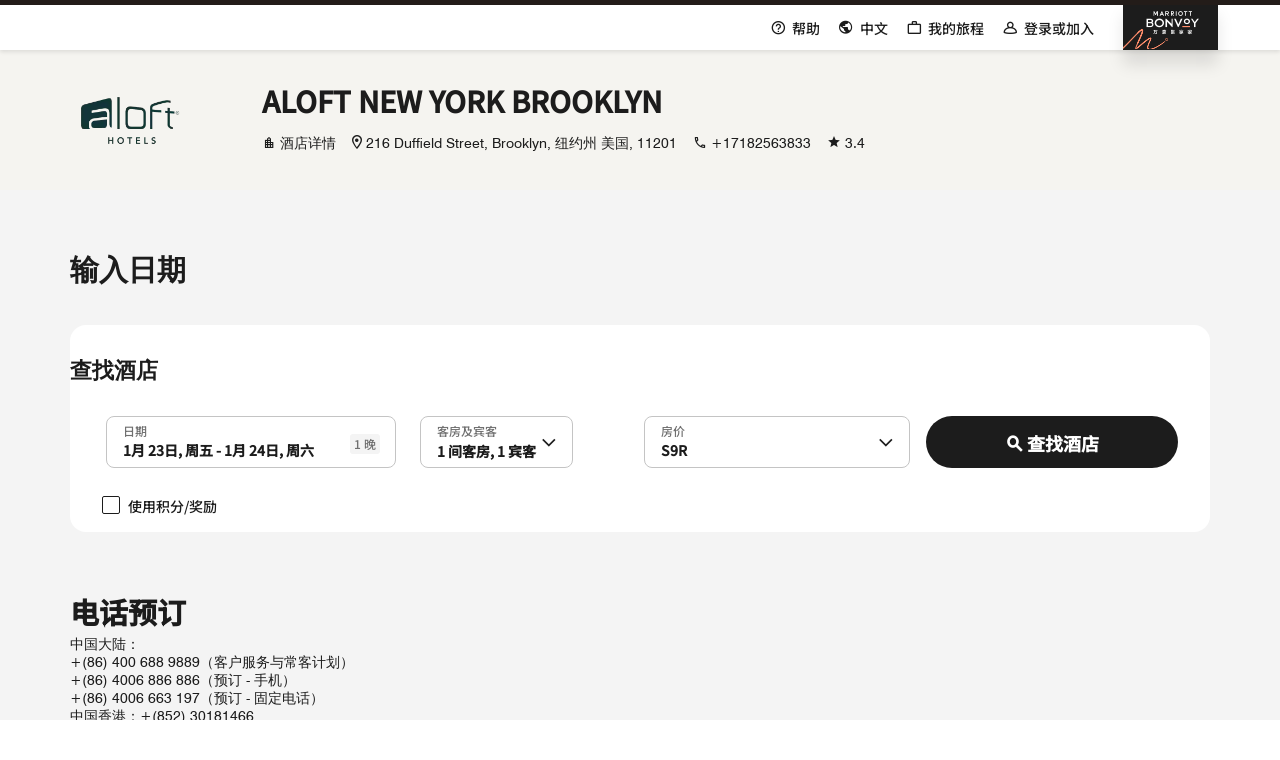

--- FILE ---
content_type: text/html; charset=utf-8
request_url: https://www.marriott.com.cn/reservation/availability.mi?propertyCode=nycyl&cc=S9R
body_size: 58667
content:
<!DOCTYPE html><html lang="zh-CN" dir="ltr"><head><meta name="viewport" content="width=device-width" data-next-head=""/><meta charSet="UTF-8" data-next-head=""/><title data-next-head="">供应情况</title><link rel="icon" type="image/x-icon" href="" data-next-head=""/><meta name="robots" content="index, follow" data-next-head=""/><meta property="og:url" content="" data-next-head=""/><link rel="canonical" href="" data-next-head=""/><script type="text/javascript" src="https://www.marriott.com.cn/public/dc029f8bdff6b711d3c55e9f0ee55b0f0aafa2feb045" async ></script><script async="" data-next-head=""></script><script async="" data-next-head=""></script><link rel="preconnect" href="https://assests.adobedtm.com"/><link rel="dns-prefetch" href="https://assests.adobedtm.com"/><link rel="preconnect" href="https://cache.marriott.com"/><link rel="dns-prefetch" href="https://cache.marriott.com"/><link rel="preload" href="/etc.clientlibs/mcom-book-spa/clientlibs/clientlib-static-component.min.css" as="style"/><link rel="stylesheet" type="text/css" href="/etc.clientlibs/mcom-book-spa/clientlibs/clientlib-static-component.min.css"/><meta name="next-head-count" content="8"/><meta http-equiv="Content-Security-Policy" content="upgrade-insecure-requests"/><link rel="stylesheet" href="/mi-assets/mi-global/global-styles/9.8.0/marriot.global.css"/><script src="/etc.clientlibs/mcom-book-spa/clientlibs/clientlib-static-component.min.js" defer=""></script><script>(function (g, b, d, f) {
                (function (a, c, d) {
                  console.log('IFEE CALLED');
                  if (a) {
                    const e = b.createElement('style');
                    e.id = c;
                    e.innerHTML = d;
                    a.appendChild(e);
                  }
                })(b.getElementsByTagName('head')[0], 'at-body-style', d);
                setTimeout(function () {
                  const a = b.getElementsByTagName('head')[0];
                  if (a) {
                    const c = b.getElementById('at-body-style');
                    c && a.removeChild(c);
                  }
                }, f);
              })(window, document, '.header {opacity: 0 !important}', 3e3)</script><script id="miDataLayer">var dataLayer = {"memState":"unauthenticated","invokeFlushErrors":"false","env_is_prod":"true","browser_akamai_loc_state":"OH","page_url_path_branch":"/reservation/availability","env_site_id":"CN","browser_akamai_loc_country":"US","ensighten_settings":"ON;SYNCH","env_platform":"AEM-phoenix-prod","env_site_name":"www.marriott.com.cn","browser_akamai_loc_long":"-82.9988","rk_enabled":"true","page_requested_uri":"/reservation/availability","rk_errorMessage":"id='error-messages'","rk_roomKeyBaseURL":"//www.roomkey.com/referrals","env_img_path":"https://cache.marriott.com","search_currency_type":"Default","prof_address_state":"unauthenticated","env_jacket":"MR","rk_isProfileAuthenticated":"false","env_server_id":"null","session_jsession_id":"C3D383B1-8C90-5A28-8B6A-AC66336C1F3B","cookie_mi_site":"www.marriott.com.cn","sessionId":"C3D383B1-8C90-5A28-8B6A-AC66336C1F3B","rk_currency":"AR: ARS,AM: AMD,AW: AWG,AU: AUD,AT: EUR,BE: EUR,BR: BRL,CA: CAD,KY: KYD,CL: CLP,CN: CNY,CR: CRC,CZ: CZK,DK: DKK,DO: DOP,EC: ,EG: EGP,SV: SVC,FR: EUR,GE: GEL,DE: EUR,GR: EUR,GU: ,HU: HUF,IN: INR,ID: IDR,IE: EUR,IL: ILS,IT: EUR,JP: JPY,JO: JOD,KW: KWD,MY: MYR,MX: MXN,NL: EUR,PK: PKR,PA: PAB,PH: PHP,PT: EUR,PE: PEN,PL: PLN,PR: ,QA: QAR,RO: RON,RU: RUB,KN: ,SA: SAR,SG: SGD,KR: KRW,ES: EUR,CH: CHF,TH: THB,TT: TTD,TR: TRY,US: USD,AE: AED,GB: GBP,VE: ,VN: VND,VI: ,CW: ,HN: HNL,BH: BHD,KZ: KZT,SE: SEK,SR: SRD,CO: COP,OM: OMR,JM: JMD,BS: BSD,DZ: DZD,LY: LYD,BB: BBD,AZ: AZN,VG:","mr_isLinkedUser":"false","rk_cList":"enable.rewards.members: false| enable.successfully.booked: false| enable.redemption.points: false| enable.remember.me: true| enable.mobile: false| enable.session.timeout: false| enable.special.rates.aaa: true| enable.special.rates.senior: true| enable.special.rates.gov: false| enable.users.sgo: false| number.of.pages: -1| enable.presented.hd.solution: true| enable.to.industry_solutions.users: false| enable.to.brand: true| percentage.users.to.show: 100| percentage.users.to.show.incremental: 1| enable.associate.users: false| exclude.special.rates.corpcode: MW1, IBM, EMP, ACC, H77, GEE, TVL, GDY, PEP, ORA, HPQ, DTC, ATT, MEB, TOY, PCW, SAP, T77, SIE, BOE, M11, BOA, WEL, A4Y, MCO, MOD, VZN, EMC, ZG4, G2D, JOH, UAL, UTC, DEL, LAC, LK6, GMC, RAY, MM4, MMB, MMF, MMP| enable.special.rates.corpcode: | user.prevent.roomkey.pop: 0| enable.rewards.basic: true| enable.rewards.silver: true|     enable.rewards.gold: false| enable.rewards.platinum: false| enable.users.corpcode: false| enable.users.groupcode: false| browser.useragent: GomezAgent, iPhone, iPad, Silk, BlackBerry, Trident / 4.0| enable.concur.users: false| enable.hd.solution: true| enable.domains.US: true| enable.domains.GB: true| enable.domains.DE: false| enable.domains.FR: false| enable.domains.AU: true| enable.domains.CN: false| enable.domains.JP: false| enable.domains.ES: true| enable.domains.BR: false| enable.domains.KR: false","browser_akamai_loc_lat":"39.9614","env_date_time":"01/23/26 04:22:07","mvp_prequal_endpoint":"/mi/cobrand/sendPrequalFOCConfirmation.mi","page_domain_name":"www.marriott.com.cn","cookie_mi_visitor":"C3D383B1-8C90-5A28-8B6A-AC66336C1F3B","request_id":"/reservation/availability.mi~X~E3C8292E-20A7-55D8-B6F8-81603570A9DA","mr_prof_authentication_state":"unauthenticated","page_data_layer_ready":"false"}; var mvpOffers = {};
  function setSearchPosition() {
    var searchResult = (typeof window !== 'undefined' && sessionStorage?.getItem('search_result_position_selected')) || '';
    if (searchResult) {
      dataLayer = {...dataLayer, search_result_position_selected: searchResult};
    }
  }
  setSearchPosition();</script><script id="miRequestIdScript">
  const cookiesObj = {};
  const cookies = document.cookie;
  decodeURIComponent(cookies)
  .split(';')
  .forEach(item => {
    const keyValuePair = item.split('=');
    if (keyValuePair.length >= 2) {
      cookiesObj[keyValuePair[0].trim().toLowerCase()] = keyValuePair[1];
    }
  });
  if (Object.keys(cookiesObj).includes('phx_book_sst_tracking')) {
    const newDivTag = document.createElement('div');
    newDivTag.className = cookiesObj['phx_book_sst_tracking'] ? cookiesObj['phx_book_sst_tracking']?.replace(/,/g, ' ') : 'oldRecipe'
    document.onreadystatechange = () => {
      if (document.readyState === 'complete') {
        document.body.append(newDivTag);
      }
    };
  }
  if(!cookiesObj['x_page_trace_id']){
    const pathname = location.pathname;
    if(window && window.cookieStore){
      cookieStore.set({name: 'x_page_trace_id', value: pathname+"~X~c70e6997-2be8-49a3-952f-7aae0699370c", expires: 1769142148513})
    }
  }
  </script><script id="commonPageContent">var commonPageContent = {"closeButton":"关闭","skipToContent":"跳到内容"};</script><script id="graphQlLanguageContent">var graphqlLanguage =  {"graphqlLanguage":"zh-CN"};</script><script id="miSessionData">var sessionData = {"sessionToken":"C3D383B1-8C90-5A28-8B6A-AC66336C1F3B","cacheData":{"data":{"AriesReservation":{"crsSystem":null,"isACRS":null,"uxlMigrationStatus":null,"tripsStayXRequestedByHeaderDtt":null,"errorMessages":null,"productRateId":null,"confirmationNumber":null,"clarescoReceiptHash":null,"tripId":null,"upsellItemId":null,"travelInsurancePreferenceDetails":{"quantity":null,"insuranceCost":null,"insuranceCurrency":null},"tripsXRequestedByHeader":null,"propertyId":null,"locale":null,"enrollmentStatus":null,"RewardsNumber":null,"enrollmentErrorMessage":null,"rewardsNumber":null,"numberOfRooms":null,"redemptionOptionsType":null,"itemId":null,"isRewardsRedemptionFlow":null,"sessionContextCountryCode":null,"suppressEmailConfirmation":null,"isOriginalFlowRedemption":null,"formData":null,"mrbStatus":null,"linkedReservations":null,"isTripNonModifiable":null,"cancelledReservation":null,"numberInParty":null,"shoppingCartId":null,"productId":null,"isAdvancePurchaseRate":null,"currency":null,"eta":null,"comments":null,"availabilityRequestVO":null,"brandCode":null,"prefPlusAccepted":null,"propertyGmtOffset":null,"ecommerceCartId":null,"dataLayerProperties":{"res_room_type":null},"isMemberRate":null,"ersProperty":null,"defaultTab":null,"otaResConfoNums":null,"propertyCurrency":null,"selectedCurrency":null,"isMax":null,"messageObjectKey":null,"isAffiliateFlow":null,"passwordLessEnrollment":null},"AriesSearch":{"currentConversionRate":null,"currentConversionRateDecimalPoint":null,"iataNumber":null,"searchCriteria":null},"travelAgentType":null,"travelAgentLastName":null,"travelAgentFirstName":null,"memberLevel":null,"rewardsId":null,"billingCode":null,"consumerID":null,"AriesCommon":{"isProd":null,"altCustId":null,"profCntry":null,"sessionId":null,"browser_akamai_loc_country":null,"prop_address_country_abbr":null,"mr_prof_member_level_abbr":null,"prop_marsha_code":null,"memState":null,"prop_name":null,"brndCode":null,"rk_currency":null},"travelAgentIataNumber":null,"AriesRewards":{"enrollmentStatus":null,"rewardsNumber":null,"enrollmentErrorMessage":null,"randParamNode":{"tripId":null}}}},"httpStatusCode":200,"status":"SUCCESS","message":"Session data fetched successfully","messageCode":"SUCCESS-GA-005","locale":"zh_CN","authenticated":false};</script><script data-id="launch-script1" async="" type="text/javascript" src="https://assets.adobedtm.com/launch-EN1ce795381cea451fa40478e502ecce2f.min.js"></script><script type="application/json" id="__SERVERENV__">{"NEXT_PUBLIC_SIGNIN_AKAMAI_ENABLED":"true","NEXT_PUBLIC_SIGIN_AKAMAI_HEADER":"Cache-Override:cache:disabled","NEXT_PUBLIC_VISA_CHECKOUT_ENC_KEY":"R03OEOL08UHMJ5U8RV4114nssjitrIClAhkuRfFv8PRMznB88","NEXT_PUBLIC_VISA_CHECKOUT_MERCHANT_NAME":"Marriott","NEXT_PUBLIC_VISA_CHECKOUT_IMAGE_URL":"https://secure.checkout.visa.com/wallet-services-web/xo/button.png","NEXT_PUBLIC_VISA_CHECKOUT_SDK_URL":"https://assets.secure.checkout.visa.com/checkout-widget/resources/js/integration/v1/sdk.js","NEXT_PUBLIC_VISA_CHECKOUT_API_KEY":"E1GDT6RO2UINS9NBZNUT148lXEphPwqwerz8rLPfhv5gLaZlg","NEXT_PUBLIC_INSURANCE_STATUS_URL":"/mi/phoenix-reservation/v1/fetchInsuranceStatus","NEXT_PUBLIC_AKAMAI_ENABLER":"true","NEXT_PUBLIC_UPDATE_SESSION_URL_V2":"/phoenix-gateway/v2/updateSession","NEXT_PUBLIC_BOOK_NOW_URL":"/phoenix-reservation-black/v1/submitReviewDetails?include=fetchSessionAttributes,executePreprocessor","NEXT_PUBLIC_GUEST_BOOK_NOW_URL":"/phoenix-reservation-black/v1/enterGuestInfo?include=fetchSessionAttributes,executePreprocessor","NEXT_PUBLIC_GUEST_BOOK_NOW_CN_INLINE_ENROLLMENT_URL":"/phoenix-reservation-black/v1/enterGuestInfoForCN?include=fetchSessionAttributes,executePreprocessor","NEXT_PUBLIC_AEM_HOST":"http://marriottcn-prod-2-alb1cnnorth1-318471951.cn-north-1.elb.amazonaws.com.cn","NEXT_PUBLIC_AEM_SITE":"mcom-book-spa","NEXT_PUBLIC_AEM_PATH":"/content/marriott-book","NEXT_PUBLIC_GRAPHQL_URL":"/query","NEXT_PUBLIC_ENCRYPTION_URL":"/phoenix-encryption/v1/encrypt","NEXT_PUBLIC_DEFAULT_LANG":"zh-CN","NEXT_PUBLIC_APL_CLIENT_NAME":"upl-platform-team","NEXT_PUBLIC_APL_CLIENT_VERSION":"1.0","NEXT_PUBLIC_ASSET_PREFIX":"/mi/assets","NEXT_PUBLIC_MI_SESSION_URL":"/phoenix-gateway/v1/session","NEXT_PUBLIC_SESSION_KEYS":"AriesReservation.crsSystem,AriesReservation.isACRS,AriesReservation.uxlMigrationStatus,AriesReservation.tripsStayXRequestedByHeaderDtt,AriesSearch.currentConversionRate,AriesSearch.currentConversionRateDecimalPoint,AriesReservation.errorMessages,AriesReservation.productRateId,travelAgentType,travelAgentLastName,travelAgentFirstName,AriesReservation.confirmationNumber,AriesReservation.clarescoReceiptHash,memberLevel,rewardsId,authToken,billingCode,accessToken,consumerID,AriesReservation.tripId,AriesReservation.upsellItemId,AriesReservation.travelInsurancePreferenceDetails.quantity,AriesReservation.tripsXRequestedByHeader,AriesReservation.propertyId,AriesReservation.locale,AriesReservation.enrollmentStatus,AriesReservation.RewardsNumber,AriesReservation.enrollmentErrorMessage,AriesReservation.rewardsNumber,AriesReservation.numberOfRooms,AriesReservation.redemptionOptionsType,AriesReservation.itemId,AriesReservation.isRewardsRedemptionFlow,AriesReservation.sessionContextCountryCode,AriesReservation.suppressEmailConfirmation,AriesReservation.isOriginalFlowRedemption,AriesReservation.formData,AriesReservation.mrbStatus,AriesReservation.linkedReservations,AriesReservation.isTripNonModifiable,AriesReservation.cancelledReservation,AriesReservation.authToken,AriesReservation.accessToken,AriesReservation.travelInsurancePreferenceDetails.insuranceCost,AriesReservation.travelInsurancePreferenceDetails.insuranceCurrency,AriesReservation.travelInsurancePreferenceDetails.quantity,AriesReservation.numberInParty,AriesReservation.numberOfRooms,AriesCommon.isProd,AriesCommon.altCustId,AriesReservation.shoppingCartId,AriesReservation.productId,AriesReservation.isAdvancePurchaseRate,AriesReservation.currency,AriesReservation.eta,AriesReservation.comments,AriesReservation.availabilityRequestVO,AriesReservation.brandCode,AriesReservation.prefPlusAccepted,travelAgentIataNumber,AriesSearch.iataNumber,AriesReservation.propertyGmtOffset,AriesReservation.availabilityRequestVO.checkOutDate,AriesReservation.availabilityRequestVO.checkInDate,AriesReservation.ecommerceCartId,AriesCommon.profCntry,AriesCommon.sessionId,AriesCommon.browser_akamai_loc_country,AriesCommon.prop_address_country_abbr,AriesSearch.searchCriteria.availabilityRequestVO.checkInDate,AriesCommon.mr_prof_member_level_abbr,AriesReservation.currency,AriesReservation.dataLayerProperties.res_room_type,AriesCommon.prop_marsha_code,AriesReservation.isMemberRate,AriesReservation.ersProperty,AriesReservation.defaultTab,AriesReservation.availabilityRequestVO.checkInDate,AriesReservation.availabilityRequestVO.clusterCode,AriesReservation.availabilityRequestVO.rewardsRedemption,AriesReservation.availabilityRequestVO.corporateCode,AriesReservation.availabilityRequestVO.groupCode,AriesCommon.memState,AriesCommon.prop_name,AriesSearch.searchCriteria.address,AriesCommon.prop_marsha_code,AriesCommon.brndCode,AriesSearch.searchCriteria,AriesSearch.searchCriteria.showFullPrice,travelAgentType,AriesReservation.otaResConfoNums,AriesCommon.rk_currency,AriesReservation.propertyCurrency,AriesReservation.selectedCurrency,AriesReservation.isMax,AriesReservation.messageObjectKey,AriesReservation.isAffiliateFlow,AriesRewards.enrollmentStatus,AriesRewards.rewardsNumber,AriesRewards.enrollmentErrorMessage,AriesRewards.randParamNode.tripId,AriesReservation.passwordLessEnrollment,AriesSearch.searchCriteria.destinationAddressPlaceId","NEXT_PUBLIC_IS_SESSION_CALL_ON":"true","NEXT_PUBLIC_PREFIX":"/mi","NEXT_PUBLIC_UPDATE_SESSION_URL":"/phoenix-gateway/v1/updateSession","DATALAYER_ENDPOINT":"/phoenix-common/v1/dataLayer","NEXT_PUBLIC_GRAPHQL_FORCE_SAFELISTING":"true","INTERCEPTOR_URL":"/phoenix-interceptor/v1/intercept","REJECT_UNAUTHORIZED":"false","DATALAYERTYPE":"traditional","NEXT_PUBLIC_CREDIT_CARD_URL":"/phoenix-payment/v1/processCreditCard","CONSENT_ENDPOINT":"/phoenix-consents/v1/getCountryConsents","NEXT_PUBLIC_BUY_POINT_URL":"https://marriott-bonvoy-enhanced-topup.sfn.points.com/index.js","NEXT_PUBLIC_EXP_FRAG_SESSION_URL":"/phoenix-gateway/v1/session","NEXT_PUBLIC_MODIFY_CREDIT_CARD_URL":"/phoenix-payment/v1/modifyPaymentMethod","NEXT_PUBLIC_UXL_ERS_KEY":"true","NEXT_PUBLIC_GOOGLE_MAP_API_KEY":"AIzaSyCseruNteINWJ8NVUINqSHRDOhG0NZVdZQ","NEXT_PUBLIC_BUY_POINT_URL_V2":"https://marriott-bonvoy-upgrade-enhanced-topup.st.sfn.points.com","GOOGLE_MAP_API_KEY":"AIzaSyCseruNteINWJ8NVUINqSHRDOhG0NZVdZQ","NEXT_PUBLIC_SUBMIT_SEARCH_URL":"/search/submitSearch.mi","NEXT_PUBLIC_AVAILABILITY_SEARCH_URL":"/reservation/availabilitySearch.mi","SESSION_GET_CALL_URL_CLIENT":"/mi/phoenix-gateway/session","NEXT_PUBLIC_PHOENIX_SIGNIN_OVERLAY":"true","IS_PASSWORD_ENCRYPT":"true","HOMEPAGE_REDIRECT_URL":"/default.mi","NEXT_PUBLIC_PHOENIX_OCJ_OVERLAY":"true","NEXT_PUBLIC_CTS_IMAGE_ENDPOINT_ENABLE":"false","NEXT_PUBLIC_GENERATE_CUSTOMER_ONE_TIME_PASSWORD_URL":"/phoenix-reservation-black/v1/generateAccountOneTimePassword","NEXT_PUBLIC_CN_ENROLLMENT_URL":"/phoenix-reservation-black/v1/cnInlineEnrollment","NEXT_PUBLIC_UPDATE_PERSONAL_INFO_V1":"/phoenix-reservation-black/v1/updatePersonalInformation","NEXT_PUBLIC_BOOK_NOW_URL_DTT":"/phoenix-reservation-black/v1/submitReviewDetailsDtt?include=fetchSessionAttributes,executePreprocessor","NEXT_PUBLIC_GUEST_BOOK_NOW_URL_DTT":"/phoenix-reservation-black/v1/enterGuestInfoDtt?include=fetchSessionAttributes,executePreprocessor","NEXT_PUBLIC_DAC_LOGO_ENABLE":"true","NEXT_PUBLIC_IS_DTT":"false","NEXT_PUBLIC_IS_ACRS":"false","NEXT_PUBLIC_IS_NRP":"false","NEXT_PUBLIC_DTT_PROPERTIES":"AQACY, AQAFX, AQAMC, SSHSI, GYESI, UIOSI, MDEFP, SJOSI, BOGSI, MCOWS, BWISL, CAESH, CHIFO, PITSS, BOICY, PDXNH, BTVFB, TPAPC, AHNSH, AVLAR, YQLFI, AUSCP, JACSH, AUSBU, MSPOX, AUSNL, ALBTY, BNAAF, BNAOX, INDCU, RQSFO, DENLF, BZNAR, YYBFI, AZOCY, BISCN, BOIFW, BWIFD, CAKCY, CHOFI, CLESH, CLTFR, CVGMT, CYSFI, DALSK, DSMSA, EATML, EVVFJ, EWBFS, EWBPF, FLOCS, HOTFA, IADDL, IAGCY, INTFI, IPTFL, LBFFI, LEXLE, LEXNW, LITCR, LITSH, MAFLD, MCIFG, MFRFK, MSPNF, OKCAC, OMASB, OMAUF, ORFOC, PHXMZ, PITFM, SAVFN, SJTFI, TIXFI, TPAFR, VKSCY, WASAX, WASWB, YRVFI, YSBFI, YSNFI, YVEFI, YXSCY, YYZAP","SESSION_APP_POST_CALL_URL":"/mi/phoenix-gateway/v2/updateSession","NEXT_PUBLIC_ENABLE_HARNESS":"true"}</script><script id="session-script" src="/mi/assets/static/sessionData.js?v=N0gV45lmPuVMY6XHeMhL1"></script><link rel="preload" href="/mi-assets/mi-static/mi-book-renderer/phx-rel-r26.1.2-01122026/_next/static/css/21b11f25d54af39b.css" as="style"/><link rel="stylesheet" href="/mi-assets/mi-static/mi-book-renderer/phx-rel-r26.1.2-01122026/_next/static/css/21b11f25d54af39b.css" data-n-g=""/><noscript data-n-css=""></noscript><script defer="" nomodule="" src="/mi-assets/mi-static/mi-book-renderer/phx-rel-r26.1.2-01122026/_next/static/chunks/polyfills-42372ed130431b0a.js"></script><script defer="" src="/mi-assets/mi-static/mi-book-renderer/phx-rel-r26.1.2-01122026/_next/static/chunks/89406.d578d5906f57454b.js"></script><script defer="" src="/mi-assets/mi-static/mi-book-renderer/phx-rel-r26.1.2-01122026/_next/static/chunks/13024.7ab314d06d9efa2a.js"></script><script defer="" src="/mi-assets/mi-static/mi-book-renderer/phx-rel-r26.1.2-01122026/_next/static/chunks/8221.61869ac215257c6f.js"></script><script defer="" src="/mi-assets/mi-static/mi-book-renderer/phx-rel-r26.1.2-01122026/_next/static/chunks/72218.76c0b1af8141c541.js"></script><script defer="" src="/mi-assets/mi-static/mi-book-renderer/phx-rel-r26.1.2-01122026/_next/static/chunks/80495.9c708e0280afabd2.js"></script><script src="/mi-assets/mi-static/mi-book-renderer/phx-rel-r26.1.2-01122026/_next/static/chunks/webpack-4f05a7082256331d.js" defer=""></script><script src="/mi-assets/mi-static/mi-book-renderer/phx-rel-r26.1.2-01122026/_next/static/chunks/framework-0bbb0604115cc313.js" defer=""></script><script src="/mi-assets/mi-static/mi-book-renderer/phx-rel-r26.1.2-01122026/_next/static/chunks/8811-644a844480ad0363.js" defer=""></script><script src="/mi-assets/mi-static/mi-book-renderer/phx-rel-r26.1.2-01122026/_next/static/chunks/main-4592dec9db7c5256.js" defer=""></script><script src="/mi-assets/mi-static/mi-book-renderer/phx-rel-r26.1.2-01122026/_next/static/chunks/69ea16bc-301eae517f25fd40.js" defer=""></script><script src="/mi-assets/mi-static/mi-book-renderer/phx-rel-r26.1.2-01122026/_next/static/chunks/db9fdea0-18e96d7a45906d53.js" defer=""></script><script src="/mi-assets/mi-static/mi-book-renderer/phx-rel-r26.1.2-01122026/_next/static/chunks/uiVendor-a25011b93202e150.js" defer=""></script><script src="/mi-assets/mi-static/mi-book-renderer/phx-rel-r26.1.2-01122026/_next/static/chunks/splideJs-6167845d500f6f04.js" defer=""></script><script src="/mi-assets/mi-static/mi-book-renderer/phx-rel-r26.1.2-01122026/_next/static/chunks/dayjs-f7c769c4b410546e.js" defer=""></script><script src="/mi-assets/mi-static/mi-book-renderer/phx-rel-r26.1.2-01122026/_next/static/chunks/56750-28f466ca1048fc27.js" defer=""></script><script src="/mi-assets/mi-static/mi-book-renderer/phx-rel-r26.1.2-01122026/_next/static/chunks/pages/_app-cf82987b6ab5fba8.js" defer=""></script><script src="/mi-assets/mi-static/mi-book-renderer/phx-rel-r26.1.2-01122026/_next/static/chunks/52211-e21ef25852d7e1b2.js" defer=""></script><script src="/mi-assets/mi-static/mi-book-renderer/phx-rel-r26.1.2-01122026/_next/static/chunks/pages/reservation/%5Bindex%5D-739ec9b023f17788.js" defer=""></script><script src="/mi-assets/mi-static/mi-book-renderer/phx-rel-r26.1.2-01122026/_next/static/N0gV45lmPuVMY6XHeMhL1/_buildManifest.js" defer=""></script><script src="/mi-assets/mi-static/mi-book-renderer/phx-rel-r26.1.2-01122026/_next/static/N0gV45lmPuVMY6XHeMhL1/_ssgManifest.js" defer=""></script><style data-styled="" data-styled-version="5.3.6">.iCcvkQ{margin-top:0.625rem;}/*!sc*/
data-styled.g1[id="sc-7fe3563d-0"]{content:"iCcvkQ,"}/*!sc*/
.betFlh{min-height:126px;}/*!sc*/
.betFlh .icon-loader div{margin-bottom:0.625rem;}/*!sc*/
@media screen and (max-width:47.96875rem){.betFlh{min-height:8.75rem;}.betFlh .icon-loader{display:none;}}/*!sc*/
data-styled.g4[id="sc-232e2949-2"]{content:"betFlh,"}/*!sc*/
.fxwhbc{font-family:Swiss-721;background-color:transparent;}/*!sc*/
.fxwhbc.overline-left{margin-bottom:0.625rem;color:rgb(112,112,112);font-size:0.75rem;line-height:1rem;}/*!sc*/
.fxwhbc.title-xLarge,.fxwhbc.title-xxLarge{margin-bottom:0rem;color:rgb(28,28,28);font-size:1.375rem;line-height:1.75rem;}/*!sc*/
.fxwhbc.title-xxLarge{line-height:1.625rem;margin-bottom:0.5rem;}/*!sc*/
.fxwhbc.title-large{margin-bottom:0rem;color:rgb(28,28,28);font-size:1rem;line-height:1.25rem;}/*!sc*/
.fxwhbc.subtitle-xLarge{margin-bottom:0rem;color:rgb(28,28,28);font-size:1.375rem;line-height:1.5rem;}/*!sc*/
.fxwhbc.subtitle-xxLarge{margin-bottom:0rem;color:rgb(28,28,28);font-size:1.875rem;line-height:2.375rem;}/*!sc*/
.fxwhbc.hotel-message-title,.fxwhbc.cancellation-title{color:rgb(28,28,28);font-size:1.375rem;line-height:1.625rem;}/*!sc*/
.fxwhbc.hotel-message-title-gi{padding-top:2rem;}/*!sc*/
@media screen and (min-width:48rem) and (max-width:75rem){.fxwhbc.hotel-message-title-gi{padding-top:2rem;}}/*!sc*/
@media screen and (max-width:47.96875rem){.fxwhbc.hotel-message-title-gi{padding-top:1.5rem;}}/*!sc*/
.fxwhbc.rrd-title{color:rgb(28,28,28);font-size:1.375rem;line-height:1.75rem;text-transform:none;}/*!sc*/
.fxwhbc.gi-title{color:rgb(28,28,28);font-size:1.375rem;line-height:2.25rem;text-transform:none;}/*!sc*/
.fxwhbc.title-margin{margin:0 1.4375rem;}/*!sc*/
@media screen and (min-width:768px){.fxwhbc.title-margin{margin:0 3.75rem;}.fxwhbc.rrd-title{font-size:1.875rem;line-height:2.25rem;}.fxwhbc.gi-title{font-size:1.875rem;line-height:2.25rem;}}/*!sc*/
@media (min-width:992px){.fxwhbc.title-margin{margin:0 5.9375rem;}.fxwhbc.title-xLarge{font-size:1.875rem;line-height:2.25rem;}.fxwhbc.title-large{font-size:1.375rem;line-height:1.625rem;}.fxwhbc.title-xxLarge{font-size:1.875rem;line-height:2rem;margin-bottom:1rem;}}/*!sc*/
@media screen and (min-width:75rem){.fxwhbc.gi-title{margin-top:3.5rem;}}/*!sc*/
@media screen and (min-width:48rem) and (max-width:75rem){.fxwhbc.gi-title{margin-top:2rem;}}/*!sc*/
@media screen and (max-width:47.96875rem){.fxwhbc.gi-title{margin-top:1.5rem;}}/*!sc*/
data-styled.g13[id="sc-89c15a40-0"]{content:"fxwhbc,"}/*!sc*/
.gEoIHe{display:inline-block;}/*!sc*/
.gEoIHe a.upside-arrow:hover::after,.gEoIHe a.upside-arrow:focus::after,.gEoIHe a.upside-arrow.focus-visible::after{font-family:MiIcons;content:'\e966';display:inline-block;-webkit-transform:rotate(45deg);-ms-transform:rotate(45deg);transform:rotate(45deg);-webkit-transition:0.15s all ease-in;transition:0.15s all ease-in;}/*!sc*/
.gEoIHe a.upside-arrow:hover::before,.gEoIHe a.upside-arrow:focus::before,.gEoIHe a.upside-arrow.focus-visible::before{display:none;}/*!sc*/
.gEoIHe button.primary-nobrand{border-color:rgb(28,28,28);background-color:rgb(28,28,28);}/*!sc*/
.gEoIHe button.primary-nobrand:focus,.gEoIHe button.primary-nobrand:hover{border-color:rgb(28,28,28);}/*!sc*/
@-webkit-keyframes spinner-grow{0%{-webkit-transform:scale(0);-ms-transform:scale(0);transform:scale(0);}50%{opacity:1;-webkit-transform:none;-ms-transform:none;transform:none;}}/*!sc*/
@keyframes spinner-grow{0%{-webkit-transform:scale(0);-ms-transform:scale(0);transform:scale(0);}50%{opacity:1;-webkit-transform:none;-ms-transform:none;transform:none;}}/*!sc*/
.gEoIHe .btn-container{display:-webkit-box;display:-webkit-flex;display:-ms-flexbox;display:flex;-webkit-box-pack:center;-webkit-justify-content:center;-ms-flex-pack:center;justify-content:center;-webkit-align-items:center;-webkit-box-align:center;-ms-flex-align:center;align-items:center;}/*!sc*/
.gEoIHe .btn-container .hide-title{visibility:hidden;position:absolute;}/*!sc*/
.gEoIHe .btn-container div{-webkit-animation:1s linear normal spinner-grow;animation:1s linear normal spinner-grow;}/*!sc*/
.gEoIHe .btn-container div .m-spinner{border-color:#000000;border-top-color:transparent;}/*!sc*/
data-styled.g14[id="sc-2d1b88f0-0"]{content:"gEoIHe,"}/*!sc*/
.eYeijK{-webkit-flex:1;-ms-flex:1;flex:1;display:-webkit-box;display:-webkit-flex;display:-ms-flexbox;display:flex;-webkit-align-items:center;-webkit-box-align:center;-ms-flex-align:center;align-items:center;-webkit-box-pack:center;-webkit-justify-content:center;-ms-flex-pack:center;justify-content:center;box-sizing:border-box;background-color:rgb(255,255,255);}/*!sc*/
.eYeijK.banner-section{cursor:pointer;}/*!sc*/
.eYeijK .heading{font-size:1.125rem;font-weight:700;color:rgb(28,28,28);line-height:1.25rem;margin-bottom:0.625rem;}/*!sc*/
.eYeijK .link{margin-left:1.25rem;color:rgb(112,112,112);}/*!sc*/
.eYeijK .link span{display:none;}/*!sc*/
.eYeijK.memberCard{border-radius:0.875rem;padding:0.75rem 1.25rem 0.625rem;border:0.0625rem solid #eeeeee;}/*!sc*/
.eYeijK.memberCard.no-pwd-view{margin-bottom:0.5rem;padding:1.5rem;-webkit-flex-direction:column;-ms-flex-direction:column;flex-direction:column;text-align:center;}/*!sc*/
.eYeijK.memberCard.no-pwd-view .tagline{font-size:1rem;line-height:1.25rem;font-weight:700;margin-bottom:0.5rem;}/*!sc*/
.eYeijK.memberCard.no-pwd-view .wo-pwd .description{margin-bottom:1rem;}/*!sc*/
@media screen and (min-width:768px){.eYeijK.memberCard.no-pwd-view{-webkit-flex-direction:row;-ms-flex-direction:row;flex-direction:row;padding:1rem;text-align:left;}.eYeijK.memberCard.no-pwd-view .tagline{margin-bottom:0.5rem;}.eYeijK.memberCard.no-pwd-view .wo-pwd .description{margin-bottom:0;}.eYeijK.memberCard.no-pwd-view .btn-section{margin-left:1rem;}}/*!sc*/
.eYeijK.memberCard .flex-1{-webkit-flex:1;-ms-flex:1;flex:1;}/*!sc*/
.eYeijK.memberCard .flex-1 .banner-image{height:1.5rem;width:5.166875rem;margin-right:1.83125rem;}/*!sc*/
.eYeijK.memberCard .flex-1 .heading{margin-bottom:0.375rem;font-size:0.75rem;line-height:1rem;-webkit-letter-spacing:0.08125rem;-moz-letter-spacing:0.08125rem;-ms-letter-spacing:0.08125rem;letter-spacing:0.08125rem;color:rgb(112,112,112);text-transform:uppercase;}/*!sc*/
.eYeijK.memberCard .flex-1 .description{margin:0;font-weight:normal;font-size:0.75rem;color:rgb(112,112,112);line-height:1rem;}/*!sc*/
.eYeijK.memberCard .flex-1 .link{color:#000000;}/*!sc*/
.eYeijK.miniCard,.eYeijK.resConfoTIBanner{height:8.75rem;padding:1.25rem;border-radius:0.875rem;border:0.0625rem solid #c4c4c4;margin-bottom:1.25rem;}/*!sc*/
.eYeijK.miniCard .description,.eYeijK.resConfoTIBanner .description{margin:0;font-weight:normal;font-size:0.875rem;color:rgb(112,112,112);line-height:1.25rem;}/*!sc*/
.eYeijK.miniCard .flex-1,.eYeijK.resConfoTIBanner .flex-1{-webkit-flex:1;-ms-flex:1;flex:1;}/*!sc*/
.eYeijK.resConfoTIBanner .heading{font-size:0.875rem;}/*!sc*/
.eYeijK.resConfoTIBanner .description{font-size:0.75rem;}/*!sc*/
.eYeijK.sonderPAVBanner .sn-brand-logo{width:4.5rem;height:4.5rem;gap:0.625rem;margin-right:1rem;border-radius:0.5rem;display:-webkit-box;display:-webkit-flex;display:-ms-flexbox;display:flex;-webkit-align-items:center;-webkit-box-align:center;-ms-flex-align:center;align-items:center;}/*!sc*/
.eYeijK.sonderPAVBanner .sn-brand-logo.brand-logo-SN::before{font-size:3.1875rem;}/*!sc*/
@media screen and (max-width:47.9375rem){.eYeijK.sonderPAVBanner .sn-brand-logo{display:none;}}/*!sc*/
.eYeijK.sonderPAVBanner .btn-section{min-width:-webkit-fit-content;min-width:-moz-fit-content;min-width:fit-content;}/*!sc*/
.eYeijK.bonvoyBanner{cursor:pointer;padding:3rem 1.25rem;background-color:rgb(28,28,28);}/*!sc*/
.eYeijK.bonvoyBanner .heading{display:none;}/*!sc*/
.eYeijK.bonvoyBanner .description{font-weight:normal;font-size:0.875rem;white-space:pre-line;color:rgb(255,255,255);margin-bottom:0rem;line-height:1.25rem;}/*!sc*/
.eYeijK.bonvoyBanner .m-link-tertiary-button::after{padding:0;font-size:1.21875rem;}/*!sc*/
.eYeijK.bonvoyBanner .link{margin-left:1.875rem;color:rgb(255,255,255);}/*!sc*/
.eYeijK.bonvoyBanner .banner-image{width:3.75rem;height:3.75rem;}/*!sc*/
.eYeijK.travelInsurance{border-radius:0.875rem;padding:0.875rem 1.25rem;margin-bottom:0.5rem;border:0.0625rem solid #eeeeee;min-height:3.75rem;}/*!sc*/
.eYeijK.travelInsurance .flex-1{-webkit-flex:1;-ms-flex:1;flex:1;}/*!sc*/
.eYeijK.travelInsurance .flex-1 .heading{margin-bottom:0.125rem;font-size:0.875rem;line-height:1rem;}/*!sc*/
.eYeijK.travelInsurance .flex-1 .description{margin:0;font-weight:normal;font-size:0.75rem;color:rgb(112,112,112);line-height:1rem;}/*!sc*/
.eYeijK.travelInsurance .flex-1 .link{color:#000000;}/*!sc*/
.eYeijK.travelInsuranceBanner{border-radius:0.875rem;padding:2rem 5.9375rem;min-height:3.75rem;}/*!sc*/
.eYeijK.travelInsuranceBanner .flex-1{-webkit-flex:1;-ms-flex:1;flex:1;}/*!sc*/
.eYeijK.travelInsuranceBanner .flex-1 .banner-image{width:10.8125rem;height:2.75rem;}/*!sc*/
.eYeijK.travelInsuranceBanner .flex-1 .heading{margin-bottom:0.25rem;font-size:1.375rem;font-family:Swiss-721;line-height:1.375rem;}/*!sc*/
.eYeijK.travelInsuranceBanner .flex-1 .description{margin:0;font-weight:normal;font-size:0.875rem;color:rgb(112,112,112);line-height:1.25rem;}/*!sc*/
.eYeijK.travelInsuranceBanner .flex-1 .title-wrapper{padding-left:4.0625rem;}/*!sc*/
.eYeijK.travelInsuranceBanner .button{padding:0.5rem 1rem;font-size:0.8125rem;display:-webkit-box;display:-webkit-flex;display:-ms-flexbox;display:flex;-webkit-align-items:center;-webkit-box-align:center;-ms-flex-align:center;align-items:center;}/*!sc*/
.eYeijK.redemptionAlert{background-color:transparent;}/*!sc*/
.eYeijK.redemptionAlert .flex-1{-webkit-flex:1;-ms-flex:1;flex:1;margin-bottom:2rem;}/*!sc*/
.eYeijK.redemptionAlert .flex-1 .icon-free-nights{height:2.625rem;width:2.625rem;border-radius:1.3125rem;background-color:rgb(220,111,80);margin-right:0.5rem;}/*!sc*/
.eYeijK.redemptionAlert .flex-1 .icon-extra-free-nights:before{height:1.145625rem;width:1.145625rem;padding:0.5625rem 0.8125rem;color:rgb(255,255,255);}/*!sc*/
.eYeijK.redemptionAlert .flex-1 .heading{margin-bottom:0.125rem;font-size:1rem;line-height:1.125rem;}/*!sc*/
.eYeijK.redemptionAlert .flex-1 .description{margin:0;font-weight:normal;font-size:0.875rem;line-height:1.125rem;}/*!sc*/
@media screen and (min-width:75rem){.eYeijK.memberCard{min-height:3.75rem;}}/*!sc*/
@media screen and (max-width:74.9375rem){.eYeijK.miniCard,.eYeijK.resConfoTIBanner{height:12.125rem;padding:1.875rem;}.eYeijK.miniCard .banner-image,.eYeijK.resConfoTIBanner .banner-image{margin-bottom:1.5625rem;}.eYeijK.miniCard .flex-1,.eYeijK.resConfoTIBanner .flex-1{height:calc(100%);-webkit-flex-direction:column;-ms-flex-direction:column;flex-direction:column;-webkit-align-items:flex-start;-webkit-box-align:flex-start;-ms-flex-align:flex-start;align-items:flex-start;}}/*!sc*/
@media screen and (min-width:48rem) and (max-width:64.0625rem){.eYeijK.miniCard,.eYeijK.resConfoTIBanner{margin-bottom:1.875rem;}.eYeijK.travelInsuranceBanner{padding:2rem;display:-webkit-box;display:-webkit-flex;display:-ms-flexbox;display:flex;}.eYeijK.travelInsuranceBanner .flex-1{-webkit-flex:1;-ms-flex:1;flex:1;}.eYeijK.travelInsuranceBanner .flex-1 .heading{font-size:1rem;}.eYeijK.travelInsuranceBanner .flex-1 .description{font-size:0.75rem;}.eYeijK.travelInsuranceBanner .flex-1 .title-wrapper{padding:0 0 0 2.8125rem;}.eYeijK .button{line-height:1.0625rem;}.eYeijK.sonderPAVBanner .sn-brand-logo{width:5rem;height:5rem;gap:0.625rem;margin-right:1rem;border-radius:0.5rem;}.eYeijK.sonderPAVBanner .sn-brand-logo.brand-logo-SN::before{font-size:3.125rem;}}/*!sc*/
@media screen and (max-width:47.9375rem){.eYeijK.checkinBanner{-webkit-flex-direction:column;-ms-flex-direction:column;flex-direction:column;text-align:center;grid-template-columns:1fr;grid-template-rows:0.5fr 1fr 0.2fr;justify-items:center;padding-right:0rem;}.eYeijK.checkinBanner .description{text-align:center;}.eYeijK.checkinBanner .title-wrapper{font-weight:500;}.eYeijK.checkinBanner .m-button-m{width:17.75rem;}.eYeijK div:first-child{margin:0 auto;}.eYeijK div:first-child.travelInsurance,.eYeijK div:first-child.memberCard{margin:0;}.eYeijK section:nth-child(2){display:grid;}.eYeijK.bonvoyBanner div:first-child{width:auto;margin-right:1rem;}.eYeijK.miniCard,.eYeijK.resConfoTIBanner{padding:1.875rem;height:auto;min-height:8.75rem;}.eYeijK.miniCard .banner-image,.eYeijK.resConfoTIBanner .banner-image{margin-bottom:1.5625rem;}.eYeijK.memberCard{padding:0.8125rem 1.5rem 1rem;}.eYeijK.memberCard .flex-1{-webkit-flex-direction:column;-ms-flex-direction:column;flex-direction:column;-webkit-align-items:flex-start;-webkit-box-align:flex-start;-ms-flex-align:flex-start;align-items:flex-start;}.eYeijK.memberCard .banner-image{margin-bottom:1rem;}.eYeijK.travelInsurance{padding:0.625rem 1.5rem 1.4375rem;}.eYeijK.travelInsurance .flex-1{-webkit-flex-direction:column;-ms-flex-direction:column;flex-direction:column;-webkit-align-items:flex-start;-webkit-box-align:flex-start;-ms-flex-align:flex-start;align-items:flex-start;}.eYeijK.travelInsurance .banner-image{margin-bottom:0.3125rem;}.eYeijK.travelInsuranceBanner{-webkit-flex-direction:column;-ms-flex-direction:column;flex-direction:column;text-align:center;grid-template-columns:1fr;justify-items:center;grid-template-rows:0.5fr 1fr 0.2fr;padding:0;}.eYeijK.travelInsuranceBanner .banner-image{height:2.75rem;width:10.8125rem;margin:0;}.eYeijK.travelInsuranceBanner .flex-1{-webkit-flex:1;-ms-flex:1;flex:1;-webkit-flex-direction:column;-ms-flex-direction:column;flex-direction:column;}.eYeijK.travelInsuranceBanner .flex-1 .heading{font-size:1.125rem;}.eYeijK.travelInsuranceBanner .flex-1 .description{font-size:0.875rem;}.eYeijK.travelInsuranceBanner .flex-1 .title-wrapper{font-weight:500;text-align:center;padding:1.5rem 1rem 2rem;}.eYeijK.redemptionAlert .flex-1 .icon-free-nights{height:2rem;width:2rem;border-radius:1rem;}.eYeijK.redemptionAlert .flex-1 .icon-extra-free-nights:before{height:0.801875rem;width:0.801875rem;padding:0.1875rem 0.5rem;}.eYeijK.redemptionAlert .flex-1 .heading{font-size:0.875rem;}.eYeijK.redemptionAlert .flex-1 .description{font-size:0.75rem;}}/*!sc*/
data-styled.g15[id="sc-97b76761-0"]{content:"eYeijK,"}/*!sc*/
.bDIrPf{display:-webkit-box;display:-webkit-flex;display:-ms-flexbox;display:flex;-webkit-align-items:center;-webkit-box-align:center;-ms-flex-align:center;align-items:center;}/*!sc*/
data-styled.g16[id="sc-97b76761-1"]{content:"bDIrPf,"}/*!sc*/
.ebEzsx{width:5.16875rem;margin-inline-end:1.25rem;}/*!sc*/
@media screen and (max-width:47.9375rem){.ebEzsx.travelInsuranceBanner{display:-webkit-box;display:-webkit-flex;display:-ms-flexbox;display:flex;-webkit-box-pack:center;-webkit-justify-content:center;-ms-flex-pack:center;justify-content:center;margin-right:0rem !important;width:100%;}}/*!sc*/
.ebEzsx.checkinBanner{margin-right:1rem;}/*!sc*/
@media screen and (max-width:47.9375rem){.ebEzsx.checkinBanner{width:0rem;}.ebEzsx.checkinBanner .banner-image{display:none;}}/*!sc*/
@media screen and (max-width:47.9375rem){.ebEzsx.travelInsuranceBanner{display:-webkit-box;display:-webkit-flex;display:-ms-flexbox;display:flex;-webkit-align-items:center;-webkit-box-align:center;-ms-flex-align:center;align-items:center;}}/*!sc*/
@media screen and (min-width:48rem) and (max-width:64.0625rem){.ebEzsx{width:6.25rem;}}/*!sc*/
data-styled.g17[id="sc-97b76761-2"]{content:"ebEzsx,"}/*!sc*/
.ihOvaE{-webkit-letter-spacing:0;-moz-letter-spacing:0;-ms-letter-spacing:0;letter-spacing:0;line-height:1.125rem;font-family:Swiss-721;font-weight:500;font-size:0.875rem;color:rgb(28,28,28);border-radius:0.875rem;}/*!sc*/
.ihOvaE.bg-grey-in-modal{background-color:rgb(238,238,238);margin-right:2rem;margin-left:2rem;}/*!sc*/
@media screen and (max-width:47.96875rem){.ihOvaE.bg-grey-in-modal{margin-top:1.5rem;margin-right:1rem;margin-left:1rem;}}/*!sc*/
.ihOvaE a{border-bottom:1px solid rgb(28,28,28);}/*!sc*/
.ihOvaE p{margin:0;}/*!sc*/
@media screen and (max-width:47.96875rem){.ihOvaE{font-size:0.75rem;}}/*!sc*/
data-styled.g20[id="sc-91d2f00d-0"]{content:"ihOvaE,"}/*!sc*/
.loDYsb .adv-search-brands-dropdown .dropdown-to-modal{padding-left:0 !important;padding-right:0;}/*!sc*/
.loDYsb .adv-search-brands-dropdown .dropdown-to-modal .m-dropdown-header{padding-left:1.5rem;padding-right:1.5rem;}/*!sc*/
.loDYsb .adv-search-brands-dropdown .dropdown-to-modal .m-dropdown-action-bar{padding-left:1.5rem !important;padding-right:1.5rem !important;}/*!sc*/
.loDYsb .adv-search-brands-dropdown .dropdown-to-modal .m-dropdown-children{padding-left:1.5rem;padding-right:1.5rem;}/*!sc*/
.loDYsb .brand-filter__category_label_title{padding-right:1rem !important;}/*!sc*/
@media screen and (min-width:768px){.loDYsb .brand-filter__category_label_title{padding-right:0.75rem !important;}}/*!sc*/
.loDYsb .brand-filter__category_label_btn :after{content:'';display:block;margin:0 auto;width:100%;}/*!sc*/
.loDYsb .brand-filter__category_label_btn{padding-left:1rem !important;font:700;}/*!sc*/
@media screen and (min-width:768px){.loDYsb .brand-filter__category_label_btn{padding-left:0.75rem !important;font:700;}}/*!sc*/
.loDYsb .custom-basis{min-width:18.125rem;-webkit-flex-basis:1;-ms-flex-preferred-size:1;flex-basis:1;}/*!sc*/
@media screen and (min-width:992px){.loDYsb .custom-basis{-webkit-flex-basis:18.125rem;-ms-flex-preferred-size:18.125rem;flex-basis:18.125rem;}}/*!sc*/
.loDYsb .use-points-wrapper{display:-webkit-box;display:-webkit-flex;display:-ms-flexbox;display:flex;-webkit-align-items:center;-webkit-box-align:center;-ms-flex-align:center;align-items:center;gap:0.5rem;}/*!sc*/
.loDYsb .secondary-level-button-wrapper{display:-webkit-box;display:-webkit-flex;display:-ms-flexbox;display:flex;-webkit-box-pack:center;-webkit-justify-content:center;-ms-flex-pack:center;justify-content:center;-webkit-align-items:center;-webkit-box-align:center;-ms-flex-align:center;align-items:center;-webkit-flex:1 0 0;-ms-flex:1 0 0;flex:1 0 0;}/*!sc*/
@media screen and (min-width:992px){.loDYsb .secondary-level-button-wrapper{padding-right:0;}}/*!sc*/
.loDYsb .hide_secondary_form{display:none !important;}/*!sc*/
.loDYsb .icon-clear:before{font-size:1.5rem;}/*!sc*/
.loDYsb .icon-arrow-down:before{height:1rem;}/*!sc*/
.loDYsb .icon-arrow-up:before{height:1rem;}/*!sc*/
.loDYsb .header-heading{margin-bottom:0;}/*!sc*/
.loDYsb .icon-dropdown-down:before{line-height:1rem;font-size:1rem;}/*!sc*/
@media (min-width:992px){.loDYsb .search-form-wrapper{box-shadow:0px 0.25rem 1.25rem 0px rgba(0,0,0,0.07);border-radius:1rem;}}/*!sc*/
.loDYsb .search-form-wrapper label{margin-bottom:0;}/*!sc*/
.loDYsb .update-search-btn{width:100%;height:3.25rem;border-radius:3.125rem;}/*!sc*/
.loDYsb .search-btn{height:3.25rem;border-radius:3.25rem;}/*!sc*/
.loDYsb .m-input-text-field label,.loDYsb .m-input-text-field input{cursor:pointer;}/*!sc*/
.loDYsb .brand-field{padding:1.625rem 2.5rem 0.625rem 1rem !important;cursor:pointer;font-weight:700 !important;text-overflow:ellipsis;}/*!sc*/
.loDYsb .m-input-text-field > label{font-size:0.75rem;line-height:0.75rem;}/*!sc*/
.loDYsb.sticky-search-container{position:fixed;width:100%;top:0 !important;left:0;margin-top:0 !important;z-index:150;padding:0 1rem !important;}/*!sc*/
@media (min-width:992px){.loDYsb.sticky-search-container{padding:0 !important;}}/*!sc*/
.loDYsb.sticky-search-container .custom-padding{box-shadow:none;}/*!sc*/
.loDYsb.search-container-top{padding-top:1rem !important;}/*!sc*/
@media (min-width:992px){.loDYsb.search-container-top{padding-top:2rem !important;}}/*!sc*/
.loDYsb.sticky-search-top{position:fixed;width:100%;left:0;margin-top:0 !important;z-index:30;-webkit-transition:top 0.4s ease 0s;transition:top 0.4s ease 0s;padding:0 1rem !important;}/*!sc*/
@media (min-width:992px){.loDYsb.sticky-search-top{padding:0 !important;}}/*!sc*/
.loDYsb.sticky-search-top .custom-padding{box-shadow:none;}/*!sc*/
.loDYsb.search-wrapped .search-form-wrapper{border-radius:0.5rem;}/*!sc*/
@media screen and (min-width:992px){.loDYsb.search-wrapped .search-form-wrapper{border-radius:1rem;}}/*!sc*/
.loDYsb.sticky-search-wrapped{width:100%;margin-top:0 !important;padding:0 1rem !important;border-radius:0;}/*!sc*/
@media screen and (min-width:992px){.loDYsb.sticky-search-wrapped{padding:0 !important;}}/*!sc*/
.loDYsb.sticky-search-wrapped .search-form-wrapper{box-shadow:none;}/*!sc*/
.loDYsb .icon-search{font-size:1.25rem;top:0.0625rem;position:relative;margin-right:-0.0875rem;}/*!sc*/
.loDYsb .icon-search::before{height:1.5rem;width:1.5rem;}/*!sc*/
.loDYsb .w-100{width:100%;}/*!sc*/
data-styled.g349[id="sc-c07deb17-0"]{content:"loDYsb,"}/*!sc*/
</style><link href="/mi-assets/mi-global/brand-framework/brand-config.AL.css" rel="preload" as="style"/>
<script>(window.BOOMR_mq=window.BOOMR_mq||[]).push(["addVar",{"rua.upush":"true","rua.cpush":"true","rua.upre":"true","rua.cpre":"true","rua.uprl":"false","rua.cprl":"false","rua.cprf":"false","rua.trans":"SJ-624aa6c7-54a8-42fe-848f-bc96fdc1580b","rua.cook":"false","rua.ims":"false","rua.ufprl":"true","rua.cfprl":"true","rua.isuxp":"false","rua.texp":"norulematch","rua.ceh":"false","rua.ueh":"false","rua.ieh.st":"0"}]);</script>
                              <script>!function(a){var e="https://s.go-mpulse.net/boomerang/",t="addEventListener";if("False"=="True")a.BOOMR_config=a.BOOMR_config||{},a.BOOMR_config.PageParams=a.BOOMR_config.PageParams||{},a.BOOMR_config.PageParams.pci=!0,e="https://s2.go-mpulse.net/boomerang/";if(window.BOOMR_API_key="EN4Z3-9BVUN-SGQMK-YG52E-EQWDU",function(){function n(e){a.BOOMR_onload=e&&e.timeStamp||(new Date).getTime()}if(!a.BOOMR||!a.BOOMR.version&&!a.BOOMR.snippetExecuted){a.BOOMR=a.BOOMR||{},a.BOOMR.snippetExecuted=!0;var i,_,o,r=document.createElement("iframe");if(a[t])a[t]("load",n,!1);else if(a.attachEvent)a.attachEvent("onload",n);r.src="javascript:void(0)",r.title="",r.role="presentation",(r.frameElement||r).style.cssText="width:0;height:0;border:0;display:none;",o=document.getElementsByTagName("script")[0],o.parentNode.insertBefore(r,o);try{_=r.contentWindow.document}catch(O){i=document.domain,r.src="javascript:var d=document.open();d.domain='"+i+"';void(0);",_=r.contentWindow.document}_.open()._l=function(){var a=this.createElement("script");if(i)this.domain=i;a.id="boomr-if-as",a.src=e+"EN4Z3-9BVUN-SGQMK-YG52E-EQWDU",BOOMR_lstart=(new Date).getTime(),this.body.appendChild(a)},_.write("<bo"+'dy onload="document._l();">'),_.close()}}(),"".length>0)if(a&&"performance"in a&&a.performance&&"function"==typeof a.performance.setResourceTimingBufferSize)a.performance.setResourceTimingBufferSize();!function(){if(BOOMR=a.BOOMR||{},BOOMR.plugins=BOOMR.plugins||{},!BOOMR.plugins.AK){var e="true"=="true"?1:0,t="",n="aoivshyccduhg2ls65wq-f-a69f7d6c2-clientnsv4-s.akamaihd.net",i="false"=="true"?2:1,_={"ak.v":"39","ak.cp":"34308","ak.ai":parseInt("213038",10),"ak.ol":"0","ak.cr":8,"ak.ipv":4,"ak.proto":"h2","ak.rid":"382a29fe","ak.r":44331,"ak.a2":e,"ak.m":"","ak.n":"essl","ak.bpcip":"3.145.89.0","ak.cport":45228,"ak.gh":"23.33.23.17","ak.quicv":"","ak.tlsv":"tls1.3","ak.0rtt":"","ak.0rtt.ed":"","ak.csrc":"-","ak.acc":"","ak.t":"1769142125","ak.ak":"hOBiQwZUYzCg5VSAfCLimQ==PwS/+tZP0BwHpf1lAmq0cGplDbOOol4bt19t2NUT3l4qqCd5fbGlx2sSnA/6h/hODwAsb9SEl7CIHx40uHnOyoS5R72QfsPt0lLiDaeGpYWpGCpFcHnQFHBErF6R3BDAErxOcESgBetj6mCU16E8yyWPKCm4DuejWCy39LREhEhWoC/wmb8xLcPcelxyll2BrpYAcVdDubs2kBq+ENaOdTnSLIIZdxWJ9dUYB1TmvAN3K1rqzKgi/WtgW4x/1vtsgdT6rEzCXSQEE1/WNT6Ae+otgsaC9uKprhWLUBvB4CmDTCkMj0pcqwv4Zl02eSYM8uh1pHIhSjQnkCVqnRaDM8pZ4FNfYcRlfbb26r+YBdsOJCN2nBGYptd5EtNrlmbr9ifyS/cVuMQXSRcEfJdMSjO1c9P6moRTSL96BzZsb0Y=","ak.pv":"3437","ak.dpoabenc":"","ak.tf":i};if(""!==t)_["ak.ruds"]=t;var o={i:!1,av:function(e){var t="http.initiator";if(e&&(!e[t]||"spa_hard"===e[t]))_["ak.feo"]=void 0!==a.aFeoApplied?1:0,BOOMR.addVar(_)},rv:function(){var a=["ak.bpcip","ak.cport","ak.cr","ak.csrc","ak.gh","ak.ipv","ak.m","ak.n","ak.ol","ak.proto","ak.quicv","ak.tlsv","ak.0rtt","ak.0rtt.ed","ak.r","ak.acc","ak.t","ak.tf"];BOOMR.removeVar(a)}};BOOMR.plugins.AK={akVars:_,akDNSPreFetchDomain:n,init:function(){if(!o.i){var a=BOOMR.subscribe;a("before_beacon",o.av,null,null),a("onbeacon",o.rv,null,null),o.i=!0}return this},is_complete:function(){return!0}}}}()}(window);</script><script>const ak_sgnl = 'c342b'; console.log(ak_sgnl);</script></head><body id="phoenix-headless" class="phoenix-headless-grid"><a href="#main-content" class="display-on-focus skip-links">跳到内容</a><link href="/mi-assets/mi-global/brand-framework/brand-config.AL.css" rel="stylesheet" type="text/css"/><div class="modal-content"><div class=" aem-Grid aem-Grid--12 aem-Grid--default--12 aem-container"><div class="aem-GridColumn aem-GridColumn--default--12 undefined"><div>



    <div class="root container responsivegrid">

    
    <div id="container-4eedfa4e1c" class="cmp-container">
        


<div class="aem-Grid aem-Grid--12 aem-Grid--default--12 ">
    
    <div class="header aem-GridColumn aem-GridColumn--default--12">

    
    <header class="m-header standard user-thin-bar" data-api-endpoint="/hybrid-presentation/api/v1/getUserDetails">
        <div class="m-dark-overlay no-display"></div>
        <div class="m-header__thin-container">
            <div class="m-header__black-strip"></div>
            <div class="m-header__thin-content container-lg">
                <div class="m-header__logo-nav-items">
                    <div class="m-header__thin-logo-wrap inverse">
                        <a href="/default.mi" class="m-header__thin-logo-icon t-program-logo-alt-cn-color-thin-l">
                            <span class="sr-only">邦沃伊万豪酒店</span>
                        </a>
                    </div>
                    <div class="m-header__all-links">
                        <nav class="m-header__thin-top-nav thin-r-upper">
                            
    
    <ul class="m-header__top-links">
        
        
            
              <li class="  t-global-nav-items font-nav-items first-set-list-items " data-enable-static-welcome="false">
    <a href="/help.mi" class="m-header__btn m-header__top-nav-btn custom_click_track  " data-location-text="薄型全球导航仪" data-click-track-enable="true" data-mytrip-label="我的旅程" data-custom_click_track_value="薄型全球导航仪|帮助|external">
      <span class="m-header__top-nav-icon icon-thin icon-help"></span><span class="m-header__top-nav-txt  txt-thin d-none d-md-block">帮助</span>
      
      
    </a>
    
    
  </li>

        
            
              <li class="  t-global-nav-items font-nav-items first-set-list-items " data-enable-static-welcome="false">
    
    <a href="#" role="button" class="m-header__btn m-header__top-nav-btn m-dialog-btn custom_click_track   m-header__top-nav-btn" data-dialog-id="m-header-dialog-2" data-location-text="薄型全球导航仪" data-click-track-enable="true" data-custom_click_track_value="薄型全球导航仪|中文|internal" data-sign-in-click-track-enabled="true" data-remembered-user-location="登录重置工具提示" data-mytrip-label="我的旅程" data-signed-in-user-location="登录用户">
      <span class="m-header__top-nav-icon icon-thin icon-globe"></span><span class="m-header__top-nav-txt txt-thin d-lg-block">中文</span>
    </a>
    
  </li>

        
          <li class="  t-global-nav-items m-header__my-trip font-nav-items last-list-item " data-enable-static-welcome="false">
    
    <a href="#" role="button" class="m-header__btn m-header__top-nav-btn m-dialog-btn custom_click_track   m-header__top-nav-btn" data-dialog-id="m-header-mytrip-dialog-header_copy" data-overlay-endpoint="/resLookupOverlay.mi" data-loading-msg="正在加载……" data-error-msg="无法加载内容" data-location-text="薄型全球导航仪" data-click-track-enable="true" data-custom_click_track_value="薄型全球导航仪|我的旅程|internal" data-authenticated-url="/rewards/findReservationList.mi" data-sign-in-click-track-enabled="true" data-remembered-user-location="登录重置工具提示" data-mytrip-label="我的旅程" data-signed-in-user-location="登录用户">
      <span class="m-header__top-nav-icon icon-thin icon-nav---trips"></span><span class="m-header__top-nav-txt txt-thin d-lg-block">我的旅程</span>
    </a>
    
  </li>

        
          <li class="  m-header__sign-in t-global-nav-items font-nav-items " data-sign-in-text="登录" data-enable-static-welcome="false">
    
    <a href="#" role="button" class="m-header__btn m-header__top-nav-btn m-dialog-btn custom_click_track   m-header__top-nav-btn" aria-label="登录或加入" data-dialog-id="m-header-signin-dialog-header_copy" data-overlay-endpoint="/signInOverlay.mi" data-loading-msg="正在加载……" data-error-msg="无法加载内容" data-location-text="薄型全球导航仪" data-click-track-enable="true" data-custom_click_track_value="薄型全球导航仪|登录或加入|internal" data-sign-in-click-track-enabled="true" data-remembered-user-location="登录重置工具提示" data-mytrip-label="我的旅程" data-signed-in-user-location="登录用户">
      <span class="m-header__top-nav-icon icon-thin icon-nav---account"></span><span class="m-header__top-nav-txt txt-thin d-lg-block">登录或加入</span>
    </a>
    
  </li>

        
          <li class="  d-none m-header__sign-in m-header__sign-in-tooltip t-global-nav-items font-nav-items " data-sign-in-text="登录" data-enable-static-welcome="false">
    
    <a href="#" role="button" class="m-header__btn m-header__top-nav-btn m-dialog-btn custom_click_track   " aria-label="登录或加入" aria-expanded="true" aria-controls="sign-in-tooltip-id" data-overlay-endpoint="/signInOverlay.mi" data-loading-msg="正在加载……" data-error-msg="无法加载内容" data-location-text="登录工具提示" data-click-track-enable="true" data-custom_click_track_value="登录工具提示|登录或加入|internal" data-sign-in-click-track-enabled="true" data-remembered-user-location="登录重置工具提示" data-mytrip-label="我的旅程" data-signed-in-user-location="登录用户">
      <span class="m-header__top-nav-icon icon-thin icon-nav---account"></span><span class="m-header__top-nav-txt txt-thin d-lg-block">登录或加入</span>
    </a>
    
  
  <div class="m-header-tool-tip">
    <div class="sign-in-tool-tip carrot-icon" id="sign-in-tooltip-id" data-configuration-time="10">
      <button class="signin-btn t-subtitle-l custom_click_track" data-click-track-enable="true" data-location-text="登录重置工具提示" data-description="登录" data-custom_click_track_value="登录工具提示|登录|internal">登录
        <span class="icon-arrow-right"></span>
      </button>
      <a class="join-btn t-subtitle-l custom_click_track" href="/loyalty/createAccount/createAccountPage1.mi" data-click-track-enable="true" data-location-text="登录重置工具提示" data-description="加入我们" data-custom_click_track_value="登录工具提示|加入我们|internal">
        加入我们<span class="icon-arrow-right"></span>
      </a>
    </div>
    <div class="m-header__sign-in-model carrot-icon sign-in d-none">
      <div class="loading"><div class="loader"></div></div>
      <p class="model-heading t-subtitle-l">
        登录您的账户<button type="button" class="icon-clear">
          <span class="sr-only">关闭对话</span>
        </button>
      </p>
        <form method="post" name="directLoginForm" action="/aries-auth/loginWithCredentials.comp" class="s-form" data-submit-to-phoenix="true">
        <input type="hidden" class="sign-in-return-url" name="returnUrl" value=""/>
        <input type="hidden" name="errorUrl" value="/sign-in-error.mi"/>
        <div class="input-container s-form__user-input">
          <label class="t-label-xs form-label" for="signin-userid">电子邮件或会员编号</label>
          <input type="text" id="signin-userid" name="userID" autocomplete="off" class="t-subtitle-l"/>
        </div>
        <div class="input-container s-form__remember-input d-none">
          <label class="t-label-xs form-label" for="sign-rem-user-number">
            电子邮件或会员编号
          </label>
          <input type="text" id="sign-rem-user-number" name="memberNumber" autocomplete="off" class="t-subtitle-l s-form__member-number" readonly/>
        </div>
        <div class="input-container">
          <label class="t-label-xs form-label" for="signin-user-password">密码</label>
          <input type="password" id="signin-user-password" autocomplete="off" name="password" class="t-subtitle-l"/>
        </div>
        <div class="sign-in-wrapper">
          <div class="remember-me">
            <input name="rememberMe" type="checkbox" id="signin-rememberme" value="true" checked/>
            <label for="signin-rememberme" class="remember-label t-font-xs">
              记住我
            </label>
          </div>
          <button type="submit" class="login-link m-button-s m-button-primary custom_click_track" data-click-track-enable="true" data-location-text="登录重置工具提示" data-description="登录" data-custom_click_track_value="登录工具提示|登录|internal">
            登录
          </button>
        </div>
        <div class="links-container">
          <a href="/forgotPassword.mi" class="s-form__forgot-psd t-label-xs custom_click_track" data-click-track-enable="true" data-location-text="登录重置工具提示" data-description="忘记密码" data-custom_click_track_value="登录工具提示|忘记密码|internal">忘记密码</a>
          <span class="divider t-label-xs">|</span>
          <a href="/aries-auth/clearRememberMe.comp" class="s-form__clear-remember custom_click_track t-label-xs d-none" data-click-track-enable="true" data-location-text="登录重置工具提示" data-description="清除记忆账户" data-custom_click_track_value="登录工具提示|清除记忆账户|internal">清除记忆账户</a>
          <a href="/loyalty/createAccount/activateAccountChallenge.mi" class="custom_click_track s-form__activate_acnt t-label-xs" data-click-track-enable="true" data-location-text="登录重置工具提示" data-description="激活在线账户" data-custom_click_track_value="登录工具提示|激活在线账户|internal">激活在线账户</a>
        </div>
      </form>
    </div>
  </div>

  </li>

          <li class="  m-header__points t-global-nav-items font-nav-items points-thin d-none member-R " data-point-text="积分" data-points-text="点积分" data-night-text="晚" data-nights-text="晚" data-hello-text="您好，" data-enable-static-welcome="false">
    <a href="/loyalty/myAccount/activity.mi" class="m-header__btn m-header__top-nav-btn custom_click_track  " data-mytrip-label="我的旅程">
      <span class="m-header__top-nav-icon icon-thin icon-buy-points d-none d-md-block"></span><span class="m-header__top-nav-icon icon-thin icon-buy-points d-none"></span><span class="m-header__top-nav-txt  txt-thin d-none d-md-block">点积分</span>
      
      
    </a>
    
    
  </li>

        
        <!-- default label is set to "i18nSignIn" to remove Wave Tool error of empty link. -->
          <li class=" d-none m-header__acnt t-global-nav-items font-nav-items " data-hello-text="您好，" data-enable-static-welcome="false">
    <a href="/loyalty/myAccount/default.mi" class="m-header__btn m-header__top-nav-btn custom_click_track m-header__top-nav-btn--account " data-location-text="登录用户" data-click-track-enable="true" data-mytrip-label="我的旅程" data-custom_click_track_value="登录用户|登录|external">
      <span class="m-header__top-nav-icon icon-thin icon-nav---account-alt-active icon-inverse member-R"></span><span class="m-header__top-nav-icon icon-thin icon-nav---account-alt-active d-none"></span><span class="m-header__top-nav-txt  txt-thin d-none d-md-block">登录</span>
      
      
    </a>
    
    
  </li>

    </ul>

                        </nav>
                    </div>
                </div>
            </div>
        </div>
    </header>
    
    
    
    
    <div class="mdc-dialog " id="m-header-signin-dialog-header_copy">
        <div class="mdc-dialog__container">
            <div class="mdc-dialog__surface" role="dialog" aria-modal="true">
                <button class="m-dialog-close-btn icon-clear">
                    <span class="sr-only">Close Dialog</span>
                </button>
                

    
    <div id="container-1e07ad4880" class="cmp-container">
        


<div class="aem-Grid aem-Grid--12 aem-Grid--default--12 ">
    
    <div class="signin aem-GridColumn aem-GridColumn--default--12"><div class="modal-content mfp-content header-overlay standard standard">
  <div class="header-overlay__msg"></div>
</div>
</div>

    
</div>

    </div>

    

            </div>
            <div class="mdc-dialog__scrim"></div>
        </div>
    </div>

    
    <div class="mdc-dialog " id="m-header-mytrip-dialog-header_copy">
        <div class="mdc-dialog__container">
            <div class="mdc-dialog__surface" role="dialog" aria-modal="true">
                <button class="m-dialog-close-btn icon-clear">
                    <span class="sr-only">Close Dialog</span>
                </button>
                

    
    <div id="container-79fc55669b" class="cmp-container">
        


<div class="aem-Grid aem-Grid--12 aem-Grid--default--12 ">
    
    <div class="signin aem-GridColumn aem-GridColumn--default--12"><div class="modal-content mfp-content header-overlay standard standard">
  <div class="header-overlay__msg"></div>
</div>
</div>

    
</div>

    </div>

    

            </div>
            <div class="mdc-dialog__scrim"></div>
        </div>
    </div>

    
    
    
        
        
    
        
        
    <div class="mdc-dialog " id="m-header-dialog-2">
        <div class="mdc-dialog__container">
            <div class="mdc-dialog__surface" role="dialog" aria-modal="true">
                <button class="m-dialog-close-btn icon-clear">
                    <span class="sr-only">Close Dialog</span>
                </button>
                

    
    <div id="container-fc41543e7c" class="cmp-container">
        


<div class="aem-Grid aem-Grid--12 aem-Grid--default--12 ">
    
    <div class="language aem-GridColumn aem-GridColumn--default--12"><section class="lang__container">

    <h2 class="lang__title t-subtitle-xl">更改语言</h2>
    <div class="row">
        <div class="col-12 col-lg-4">
            


<div class="aem-Grid aem-Grid--12 aem-Grid--default--12 ">
    
    <div class="cardlinks aem-GridColumn aem-GridColumn--default--12">
<div class="cl ">

  <div class="cl__lang-comp">
    <h2 class="cl__title t-subtitle-l">美洲</h2>
    <ul class="cl__list">
      <li class="cl__list-item">
        <a class="cl__item-link t-font-s custom_click_track" href="https://www.marriott.com/default.mi" lang="en">English
          
        </a>
      </li>
<li class="cl__list-item">
        <a class="cl__item-link t-font-s custom_click_track" href="https://www.marriott.com/es/default.mi" lang="es">Español
          
        </a>
      </li>
<li class="cl__list-item">
        <a class="cl__item-link t-font-s custom_click_track" href="https://www.marriott.com/fr/default.mi" lang="fr">Français
          
        </a>
      </li>
<li class="cl__list-item">
        <a class="cl__item-link t-font-s custom_click_track" href="https://www.marriott.com/pt-br/default.mi" lang="pt">Português
          
        </a>
      </li>

    </ul>
  </div>

  
  

  
  

</div>

    
</div>

    
</div>

        </div>
        <div class="col-12 col-lg-4">
            


<div class="aem-Grid aem-Grid--12 aem-Grid--default--12 ">
    
    <div class="cardlinks aem-GridColumn aem-GridColumn--default--12">
<div class="cl ">

  <div class="cl__lang-comp">
    <h2 class="cl__title t-subtitle-l">亚洲和大洋洲</h2>
    <ul class="cl__list">
      <li class="cl__list-item">
        <a class="cl__item-link t-font-s custom_click_track" href="https://www.marriott.com.au/default.mi" lang="en-au">English
          
        </a>
      </li>
<li class="cl__list-item">
        <a class="cl__item-link t-font-s custom_click_track" href="https://www.marriott.com/id/default.mi" lang="id">Bahasa Indonesia
          
        </a>
      </li>
<li class="cl__list-item">
        <a class="cl__item-link t-font-s custom_click_track" href="https://www.marriott.com.cn/default.mi" lang="zh">简体中文
          
        </a>
      </li>
<li class="cl__list-item">
        <a class="cl__item-link t-font-s custom_click_track" href="https://www.marriott.com/ja/default.mi" lang="ja">日本語
          
        </a>
      </li>
<li class="cl__list-item">
        <a class="cl__item-link t-font-s custom_click_track" href="https://www.marriott.com/ko/default.mi" lang="ko-kr">한국어
          
        </a>
      </li>
<li class="cl__list-item">
        <a class="cl__item-link t-font-s custom_click_track" href="https://www.marriott.com/th/default.mi" lang="th">ภาษาไทย
          
        </a>
      </li>
<li class="cl__list-item">
        <a class="cl__item-link t-font-s custom_click_track" href="https://www.marriott.com/vi/default.mi" lang="vi">Tiếng Việt
          
        </a>
      </li>
<li class="cl__list-item">
        <a class="cl__item-link t-font-s custom_click_track" href="https://www.marriott.com/hi/default.mi" lang="hi">हिंदी
          
        </a>
      </li>

    </ul>
  </div>

  
  

  
  

</div>

    
</div>
<div class="cardlinks aem-GridColumn aem-GridColumn--default--12">
<div class="cl ">

  <div class="cl__lang-comp">
    <h2 class="cl__title t-subtitle-l">国际</h2>
    <ul class="cl__list">
      <li class="cl__list-item">
        <a class="cl__item-link t-font-s custom_click_track" href="https://www.marriott.com/default.mi" lang="en">English
          
        </a>
      </li>
<li class="cl__list-item">
        <a class="cl__item-link t-font-s custom_click_track" href="https://www.marriott.com/ar/default.mi" lang="ar">العربية
          
        </a>
      </li>

    </ul>
  </div>

  
  

  
  

</div>

    
</div>

    
</div>

        </div>
        <div class="col-12 col-lg-4">
            


<div class="aem-Grid aem-Grid--12 aem-Grid--default--12 ">
    
    <div class="cardlinks aem-GridColumn aem-GridColumn--default--12">
<div class="cl ">

  <div class="cl__lang-comp">
    <h2 class="cl__title t-subtitle-l">欧洲</h2>
    <ul class="cl__list">
      <li class="cl__list-item">
        <a class="cl__item-link t-font-s custom_click_track" href="https://www.marriott.com/da/default.mi" lang="da">Dansk
          
        </a>
      </li>
<li class="cl__list-item">
        <a class="cl__item-link t-font-s custom_click_track" href="https://www.marriott.com/de/default.mi" lang="de">Deutsch
          
        </a>
      </li>
<li class="cl__list-item">
        <a class="cl__item-link t-font-s custom_click_track" href="https://www.marriott.com/es/default.mi" lang="es">Español
          
        </a>
      </li>
<li class="cl__list-item">
        <a class="cl__item-link t-font-s custom_click_track" href="https://www.marriott.com/fr/default.mi" lang="fr">Français
          
        </a>
      </li>
<li class="cl__list-item">
        <a class="cl__item-link t-font-s custom_click_track" href="https://www.marriott.com/el/default.mi" lang="el">Ελληνικά
          
        </a>
      </li>
<li class="cl__list-item">
        <a class="cl__item-link t-font-s custom_click_track" href="https://www.marriott.com/it/default.mi" lang="it">Italiano
          
        </a>
      </li>
<li class="cl__list-item">
        <a class="cl__item-link t-font-s custom_click_track" href="https://www.marriott.com/nl/default.mi" lang="nl">Nederlands
          
        </a>
      </li>
<li class="cl__list-item">
        <a class="cl__item-link t-font-s custom_click_track" href="https://www.marriott.com/no/default.mi" lang="nn">Norsk
          
        </a>
      </li>
<li class="cl__list-item">
        <a class="cl__item-link t-font-s custom_click_track" href="https://www.marriott.com/ru/default.mi" lang="ru-ru">Русский
          
        </a>
      </li>
<li class="cl__list-item">
        <a class="cl__item-link t-font-s custom_click_track" href="https://www.marriott.com/pt-br/default.mi" lang="pt">Português
          
        </a>
      </li>
<li class="cl__list-item">
        <a class="cl__item-link t-font-s custom_click_track" href="https://www.marriott.com/pl-pl/default.mi" lang="pl">Polski
          
        </a>
      </li>
<li class="cl__list-item">
        <a class="cl__item-link t-font-s custom_click_track" href="https://www.marriott.com/fi/default.mi" lang="fi">Suomi
          
        </a>
      </li>
<li class="cl__list-item">
        <a class="cl__item-link t-font-s custom_click_track" href="https://www.marriott.com/sv/default.mi" lang="sv-se">Svenska
          
        </a>
      </li>
<li class="cl__list-item">
        <a class="cl__item-link t-font-s custom_click_track" href="https://www.marriott.com/tr-tr/default.mi" lang="tr">Türkçe
          
        </a>
      </li>
<li class="cl__list-item">
        <a class="cl__item-link t-font-s custom_click_track" href="https://www.marriott.com/en-gb/default.mi" lang="en">English
          
        </a>
      </li>

    </ul>
  </div>

  
  

  
  

</div>

    
</div>

    
</div>

        </div>
    </div>
    
    

</section></div>

    
</div>

    </div>

    

            </div>
            <div class="mdc-dialog__scrim"></div>
        </div>
    </div>

    
    
    <div class="mdc-dialog mp__modal" id="member-panel-dialog">
        <div class="mdc-dialog__container">
            <div class="mdc-dialog__surface" role="dialog" aria-modal="true">
                <button class="m-dialog-close-btn icon-clear">
                    <span class="sr-only">Close Dialog</span>
                </button>
                

    
    <div id="container-51959fc2bf" class="cmp-container">
        


<div class="aem-Grid aem-Grid--12 aem-Grid--default--12 ">
    
    <div class="memberpanel aem-GridColumn aem-GridColumn--default--12"><div class="mp">
    
    
    <div class="mp__container">
        <div class="mp__member-details">
            <div class="mp__member-profile">
                <div class="mp__member-icon">
                    <img src="https://cache.marriott.com/marriottassets/icons/mrw_default_profile_placeholder1.png" alt="Generic profile"/>
                </div>
                <div class="mp__member-level t-subtitle-m"></div>
                <div class="mp__member-name t-title-s"></div>
            </div>
            <div class="mp__member-points-section">
                <span class="t-subtitle-xl mp__member-points">0</span>
                <span class="t-overline-normal mp__member-points-text">积分</span>
                <a class="m-button-s m-button-external mp__buy-points-btn custom_click_track" href="https://marriott.pxf.io/c/2821621/321374/4937" target="_blank" rel="noopener noreferrer" data-custom_click_track_value="购买积分|购买积分|internal">
                    购买积分
                    <span class="sr-only">打开新窗口</span>
                </a>
            </div>
        </div>
        <div class="mp__subnav">
            
<div class="cl ">

  

  
  

  
  <div class="cl__label-only">
    <ul class="cl__list">
      <li class="cl__list-item">
        <a class="cl__item-link t-subtitle-m custom_click_track" href="/loyalty/myAccount/default.mi">概览
          
        </a>
      </li>
<li class="cl__list-item">
        <a class="cl__item-link t-subtitle-m custom_click_track" href="/loyalty/myAccount/activity.mi">活动
          
        </a>
      </li>
<li class="cl__list-item">
        <a class="cl__item-link t-subtitle-m custom_click_track" href="/loyalty/findReservationList.mi">我的旅程
          
        </a>
      </li>
<li class="cl__list-item">
        <a class="cl__item-link t-subtitle-m custom_click_track" href="/loyalty/myAccount/savedHotels.mi">酒店收藏
          
        </a>
      </li>
<li class="cl__list-item">
        <a class="cl__item-link t-subtitle-m custom_click_track" href="/loyalty/promotionCentral.mi">推广活动
          
        </a>
      </li>
<li class="cl__list-item">
        <a class="cl__item-link t-subtitle-m custom_click_track" href="/loyalty/myAccount/profile.mi">个人资料
          
        </a>
      </li>
<li class="cl__list-item">
        <a class="cl__item-link t-subtitle-m custom_click_track" href="/loyalty/member-benefits/member.mi">会员礼遇
          
        </a>
      </li>

    </ul>
  </div>

</div>

    

            <a class="mp__member-logout t-label-inverse-alt-xs icon-arrow-right custom_click_track" data-custom_click_track_value="退出|退出|internal}" href="/mi/phoenix-account-auth/v1/logout">退出</a>
        </div>
        




    
    
    <div class="minicards">
<section class="cb cb-memberpanel container-sm ">
    
    
    <div class="row">
        
        
        
        
        <div class="cb__simple  col-12">
            
                
            
            <a class="cb__container custom_click_track modal-track-link icon-arrow-right" href="/credit-cards.mi" data-is-co-brand="false" data-is-click-track="false" data-is-impression-track="false" data-is-impression-count="false">
                <div class="col-12 cb__content cb__chevron">
                    
                    
                    

                    <div class="lazy-image cb__img  ">
                        <img src="[data-uri]" data-src="/content/dam/marriott-homepage/cc-evergreen-banner_300x300.png" alt=" 3张扇形信用卡的插图" loading="lazy"/>
                    </div>
                    <div class="cb__copy">
                        <h2 class="t-subtitle-l d-none d-md-block">万豪旅享家™信用卡</h2>
                            
                        <h2 class="t-subtitle-l d-block d-md-none">万豪旅享家™信用卡</h2>
                            
                    </div>
                </div>
                
            </a>
        </div>
    </div>
</section>





    

</div>



        <span class="mp__member-benefits d-none" data-member-data="[{&#34;linkLabel&#34;:&#34;会员礼遇&#34;,&#34;linkPath&#34;:&#34;/loyalty/member-benefits/member.mi&#34;,&#34;openInaNewTab&#34;:&#34;&#34;,&#34;memberType&#34;:&#34;R&#34;},{&#34;linkLabel&#34;:&#34;尊贵金卡会员礼遇&#34;,&#34;linkPath&#34;:&#34;/loyalty/member-benefits/gold.mi&#34;,&#34;openInaNewTab&#34;:&#34;&#34;,&#34;memberType&#34;:&#34;G&#34;},{&#34;linkLabel&#34;:&#34;尊贵银卡会员礼遇&#34;,&#34;linkPath&#34;:&#34;/loyalty/member-benefits/silver.mi&#34;,&#34;openInaNewTab&#34;:&#34;&#34;,&#34;memberType&#34;:&#34;S&#34;},{&#34;linkLabel&#34;:&#34;尊贵白金卡会员礼遇&#34;,&#34;linkPath&#34;:&#34;/loyalty/member-benefits/platinum.mi&#34;,&#34;openInaNewTab&#34;:&#34;&#34;,&#34;memberType&#34;:&#34;P&#34;},{&#34;linkLabel&#34;:&#34;尊贵大使会员礼遇&#34;,&#34;linkPath&#34;:&#34;/loyalty/member-benefits/ambassador.mi&#34;,&#34;openInaNewTab&#34;:&#34;&#34;,&#34;memberType&#34;:&#34;PPAE&#34;},{&#34;linkLabel&#34;:&#34;尊贵钛金卡会员礼遇&#34;,&#34;linkPath&#34;:&#34;/loyalty/member-benefits/titanium.mi&#34;,&#34;openInaNewTab&#34;:&#34;&#34;,&#34;memberType&#34;:&#34;PPE&#34;}]">​​​​​​</span>
    </div>
</div></div>

    
</div>

    </div>

    

            </div>
            <div class="mdc-dialog__scrim"></div>
        </div>
    </div>

    <script>
        window.MI_S2_RESOURCE_BASE_URL = "/aries/595728aa4/standards/js/";
        window.MI_S2_ARIES_CSS_LIST = ['/aries/595728aa4/standards/css/foundation.css'];
        window.MI_S2_ARIES_JS_LIST = ['/aries/components/mi-vendor/mi-vendor.js', '/aries/components/mi-core/mi-core.js', '/aries/components/mi-common/mi-common.js', '/aries/standards/js/mi-foundation.js'];
        window.MI_S2_MI_APP_URL = "/aries/resolver/mi-app/mi-app.js";
    </script>
    <script src="/aries/components/mi-vendor/mi-vendor.js" defer></script>
    <script src="/aries/components/mi-core/mi-core.js" defer></script>
    <script src="/aries/components/mi-common/mi-common.js" defer></script>
    <script src="/aries/standards/js/mi-foundation.js" defer></script>
    
    <form anonymous-action="/mi/phoenix-account-auth/v1/sessionTimeOut" loggedIn-action="/mi/phoenix-account-auth/v1/sessionTimeOut" class="d-none session-timeout">
    <input type="hidden" name="expiredIn" value="1800000"/>
</form>

    
    







</div>

    
</div>

    </div>

    
</div></div></div></div><div id="__next"><p class="opacity-0 position-absolute" aria-live="assertive" role="status"></p><div data-component-name="m-book-PageRenderer" data-testid="book-PageRenderer"><div class="brand-css" aria-hidden="true" aria-live="polite" aria-atomic="true"><div id="main-content" class="page basicpage brand-css rate-list-menu false "><div class="rate-list-menu aem-Grid aem-Grid--12 aem-Grid--default--12 aem-container"><div class="aem-GridColumn aem-GridColumn--default--12 color-scheme7"><section data-component-name="o-HotelHeaderV2" class="sc-232e2949-2 betFlh d-flex align-items-center container"><div class="mr-3 icon-loader"><div class="sc-7fe3563d-0 iCcvkQ"><span class="loading-skeleton" aria-live="polite" aria-busy="true"><span class="react-loading-skeleton" style="border-radius:25px;width:200px;height:100px">‌</span><br/></span></div></div><div class="py-5"><div class="sc-7fe3563d-0 iCcvkQ"><span class="loading-skeleton" aria-live="polite" aria-busy="true"><span class="react-loading-skeleton" style="border-radius:25px;width:200px;height:26px">‌</span><br/></span></div><div class="sc-7fe3563d-0 iCcvkQ"><span class="loading-skeleton" aria-live="polite" aria-busy="true"><span class="react-loading-skeleton" style="border-radius:25px;width:300px;height:16px">‌</span><br/></span></div></div></section></div><div class="aem-GridColumn aem-GridColumn--default--12 undefined"><div data-component-name="m-book-ModalUI"></div></div><div class="aem-GridColumn aem-GridColumn--default--12 aem-GridColumn--offset--default--0 aem-GridColumn--default--none"><div class="container mb-5 standard aem-Grid aem-Grid--12 aem-Grid--default--12 aem-container"><div class="aem-GridColumn aem-GridColumn--default--12 mb-5 mt-5"></div><div class="aem-GridColumn aem-GridColumn--default--12 undefined"><h3 data-component-name="a-book-Title" data-testid="book-Title" class="sc-89c15a40-0 fxwhbc t-font-weight-m undefined">输入日期</h3></div><div class="aem-GridColumn aem-GridColumn--default--12 search-form-title mt-5"><h4 data-component-name="a-book-Title" data-testid="book-Title" class="sc-89c15a40-0 fxwhbc t-font-weight-m search-form-title mt-5">查找酒店</h4></div><div class="aem-GridColumn aem-GridColumn--default--12 phoenix"><div><div data-component-name="o-shop-searchform" data-testid="searchform" class="sc-c07deb17-0 loDYsb d-flex document_search_form_container_el_ref"><div class="container px-0 document_search_form_container color-scheme1"></div></div></div></div></div></div><div class="aem-GridColumn aem-GridColumn--default--12 aem-GridColumn--offset--default--0 aem-GridColumn--default--none"><div class="container mb-5 mt-5 standard aem-Grid aem-Grid--12 aem-Grid--default--12 aem-container"><div class="aem-GridColumn aem-GridColumn--default--12 undefined"><div data-component-name="m-book-TranslationDisclaimer" data-testid="book-TranslationDisclaimer"><div class="sc-91d2f00d-0 ihOvaE"><span><h3>电话预订</h3>
<p>中国大陆：</p>
<p>+(86) 400 688 9889（客户服务与常客计划）</p>
<p>+(86) 4006 886 886（预订 - 手机）</p>
<p>+(86) 4006 663 197（预订 - 固定电话）</p>
<p>中国香港：+(852) 30181466</p>
<p>中国澳门：+(853) 68570526</p>
<p>中国台湾：+(886) 0080 909 2923</p>
<p><br>
全球：<b><a href="/reservation/worldwide-hotel-reservation-numbers.mimbers.mi">请致电您的预订中心</a></b></p>
<p>&nbsp;</p>
</span></div></div></div></div></div><div class="aem-GridColumn aem-GridColumn--default--12"><section data-component-name="a-book-Button" data-testid="book-Button" class="sc-2d1b88f0-0 gEoIHe d-block"><a href="/marriott-brands/portfolio/mobile-app.mi" target="_blank" class="undefined custom_click_track track-completed" data-tracking-content-position="修改RLM应用程序横幅图片" data-tracking-description="解锁您的住宿链接" data-is-click-track="false" data-is-impression-track="false" data-is-impression-count="false" data-custom_click_track_value="修改RLM应用程序横幅图片|解锁您的住宿链接|Internal" data-is-co-brand="false" aria-label="Link to /marriott-brands/portfolio/mobile-app.mi opens in a new window"><div data-component-name="m-book-MiniCard" data-testid="book-MiniCard" class="sc-97b76761-0 eYeijK bonvoyBanner " id="bonvoyBanner"><section class="sc-97b76761-1 bDIrPf flex-1"><div class="sc-97b76761-2 ebEzsx bonvoyBanner"></div><div class="title-wrapper"><p class="description standard">使用万豪旅享家手机App开启您的住宿之旅</p></div></section><span class="m-link-tertiary-button link"></span></div></a></section></div></div></div></div></div></div><div class=" aem-Grid aem-Grid--12 aem-Grid--default--12 aem-container"><div class="aem-GridColumn aem-GridColumn--default--12 Footer"><div>



    <div class="root container responsivegrid">

    
    <div id="container-239bbaacf8" class="cmp-container">
        


<div class="aem-Grid aem-Grid--12 aem-Grid--default--12 ">
    
    <div class="section responsivegrid bg-base-10 dark-theme aem-GridColumn aem-GridColumn--default--12"><div class="container-fluid">
  <div class="container">
    


<div class="aem-Grid aem-Grid--12 aem-Grid--default--12 ">
    
    <div class="footer aem-GridColumn aem-GridColumn--default--12">

  <div class="mt-copyright-component ">
    <div class="mt-copyright-component__copyright t-label-inverse-alt-xs">
      <div class="mt-copyright-component__copyright-text"><p>万豪国际专有信息 <a href="https://beian.miit.gov.cn/"><u>沪ICP备14047926号-10</u></a> © 1996 - 2025 万豪国际集团. 版权所有 营业执照: <a href="https://www.marriott.com/content/dam/marriott-digital/continents/greater-china/en_us/merchandising/document/assets/pdt-Shanghai-MI-BR-Aug2025-302615081858629.pdf" target="_blank"><u>91310000778059716E</u></a></p>
<p><img src="/content/dam/mcom-cn-site/images/police-badge-p-r-china.png" alt="" /> <u><a href="http://www.beian.gov.cn/portal/registerSystemInfo?recordcode=31010402006319">沪公网备</a></u><a href="http://www.beian.gov.cn/portal/registerSystemInfo?recordcode=31010402006319"><u>31010402006319号</u></a></p>
</div>
      <div class="mt-copyright-component__language-link">
        <a href="javascript:void(0)" role="button" class="m-dialog-btn" data-dialog-id="m-footer-language-dialog">
          <span class="icon-globe"></span><span class="t-label-inverse-alt-xs">中文</span>
        </a>
      </div>
    </div>
    <div class="mt-copyright-component__links">
      <div class="mt-multi-link">
  
    
      
        <span id="teconsent" class="mt-multi-link__link t-label-inverse-alt-xs"></span>
      
      
    
      
      
        <a href="https://careers.marriott.com" title="招贤纳士" class="mt-multi-link__link t-label-inverse-alt-xs custom_click_track" target="_blank" rel="noopener noreferrer">
          招贤纳士
          <span class="icon-arrow-right"></span>
        </a>
        
        <span class="sr-only">打开新窗口</span>
      
    
      
      
        <a href="https://www.marriott.com.cn/about/terms-of-use.mi" title="使用条款 " class="mt-multi-link__link t-label-inverse-alt-xs custom_click_track">
          使用条款 
          <span class="icon-arrow-right"></span>
        </a>
        
        
      
    
      
      
        <a href="https://www.marriott.com.cn/loyalty/terms/default.mi" title="常客计划细则及条款" class="mt-multi-link__link t-label-inverse-alt-xs custom_click_track">
          常客计划细则及条款
          <span class="icon-arrow-right"></span>
        </a>
        
        
      
    
      
      
        <a href="https://www.marriott.com.cn/about/privacy.mi" title=" 隐私中心" class="mt-multi-link__link t-label-inverse-alt-xs custom_click_track">
           隐私中心
          <span class="icon-arrow-right"></span>
        </a>
        
        
      
    
      
      
        <a href="https://www.marriott.com.cn/digital-accessibility.mi" title=" 数字化无障碍设施" class="mt-multi-link__link t-label-inverse-alt-xs custom_click_track">
           数字化无障碍设施
          <span class="icon-arrow-right"></span>
        </a>
        
        
      
    
      
      
        <a href="https://www.marriott.com.cn/sitemap.mi" title=" 网站地图" class="mt-multi-link__link t-label-inverse-alt-xs custom_click_track">
           网站地图
          <span class="icon-arrow-right"></span>
        </a>
        
        
      
    
      
      
        <a href="https://www.marriott.com.cn/help.mi" title="帮助" class="mt-multi-link__link t-label-inverse-alt-xs custom_click_track">
          帮助
          <span class="icon-arrow-right"></span>
        </a>
        
        
      
    
  
</div>

    


    </div>
    <div class="js-session-detail t-label-inverse-alt-xs" aria-hidden="true"></div>
  </div>


    <div class="mdc-dialog " id="m-footer-language-dialog">
        <div class="mdc-dialog__container">
            <div class="mdc-dialog__surface" role="dialog" aria-modal="true">
                <button class="m-dialog-close-btn icon-clear">
                    <span class="sr-only">Close Dialog</span>
                </button>
                

    
    <div id="container-8a0a7fa7a0" class="cmp-container">
        


<div class="aem-Grid aem-Grid--12 aem-Grid--default--12 ">
    
    <div class="language aem-GridColumn aem-GridColumn--default--12"><section class="lang__container">

    <h2 class="lang__title t-subtitle-xl">更改语言</h2>
    <div class="row">
        <div class="col-12 col-lg-4">
            


<div class="aem-Grid aem-Grid--12 aem-Grid--default--12 ">
    
    <div class="cardlinks aem-GridColumn aem-GridColumn--default--12">
<div class="cl ">

  <div class="cl__lang-comp">
    <h2 class="cl__title t-subtitle-l">美洲</h2>
    <ul class="cl__list">
      <li class="cl__list-item">
        <a class="cl__item-link t-font-s custom_click_track" href="https://www.marriott.com/default.mi" lang="en">English
          
        </a>
      </li>
<li class="cl__list-item">
        <a class="cl__item-link t-font-s custom_click_track" href="https://www.marriott.com/es/default.mi" lang="es">Español
          
        </a>
      </li>
<li class="cl__list-item">
        <a class="cl__item-link t-font-s custom_click_track" href="https://www.marriott.com/fr/default.mi" lang="fr">Français
          
        </a>
      </li>
<li class="cl__list-item">
        <a class="cl__item-link t-font-s custom_click_track" href="https://www.marriott.com/pt-br/default.mi" lang="pt">Português
          
        </a>
      </li>

    </ul>
  </div>

  
  

  
  

</div>

    
</div>

    
</div>

        </div>
        <div class="col-12 col-lg-4">
            


<div class="aem-Grid aem-Grid--12 aem-Grid--default--12 ">
    
    <div class="cardlinks aem-GridColumn aem-GridColumn--default--12">
<div class="cl ">

  <div class="cl__lang-comp">
    <h2 class="cl__title t-subtitle-l">亚洲和大洋洲</h2>
    <ul class="cl__list">
      <li class="cl__list-item">
        <a class="cl__item-link t-font-s custom_click_track" href="https://www.marriott.com.au/default.mi" lang="en-au">English
          
        </a>
      </li>
<li class="cl__list-item">
        <a class="cl__item-link t-font-s custom_click_track" href="https://www.marriott.com/id/default.mi" lang="id">Bahasa Indonesia
          
        </a>
      </li>
<li class="cl__list-item">
        <a class="cl__item-link t-font-s custom_click_track" href="https://www.marriott.com.cn/default.mi" lang="zh">简体中文
          
        </a>
      </li>
<li class="cl__list-item">
        <a class="cl__item-link t-font-s custom_click_track" href="https://www.marriott.com/ja/default.mi" lang="ja">日本語
          
        </a>
      </li>
<li class="cl__list-item">
        <a class="cl__item-link t-font-s custom_click_track" href="https://www.marriott.com/ko/default.mi" lang="ko-kr">한국어
          
        </a>
      </li>
<li class="cl__list-item">
        <a class="cl__item-link t-font-s custom_click_track" href="https://www.marriott.com/th/default.mi" lang="th">ภาษาไทย
          
        </a>
      </li>
<li class="cl__list-item">
        <a class="cl__item-link t-font-s custom_click_track" href="https://www.marriott.com/vi/default.mi" lang="vi">Tiếng Việt
          
        </a>
      </li>
<li class="cl__list-item">
        <a class="cl__item-link t-font-s custom_click_track" href="https://www.marriott.com/hi/default.mi" lang="hi">हिंदी
          
        </a>
      </li>

    </ul>
  </div>

  
  

  
  

</div>

    
</div>
<div class="cardlinks aem-GridColumn aem-GridColumn--default--12">
<div class="cl ">

  <div class="cl__lang-comp">
    <h2 class="cl__title t-subtitle-l">国际</h2>
    <ul class="cl__list">
      <li class="cl__list-item">
        <a class="cl__item-link t-font-s custom_click_track" href="https://www.marriott.com/default.mi" lang="en">English
          
        </a>
      </li>
<li class="cl__list-item">
        <a class="cl__item-link t-font-s custom_click_track" href="https://www.marriott.com/ar/default.mi" lang="ar">العربية
          
        </a>
      </li>

    </ul>
  </div>

  
  

  
  

</div>

    
</div>

    
</div>

        </div>
        <div class="col-12 col-lg-4">
            


<div class="aem-Grid aem-Grid--12 aem-Grid--default--12 ">
    
    <div class="cardlinks aem-GridColumn aem-GridColumn--default--12">
<div class="cl ">

  <div class="cl__lang-comp">
    <h2 class="cl__title t-subtitle-l">欧洲</h2>
    <ul class="cl__list">
      <li class="cl__list-item">
        <a class="cl__item-link t-font-s custom_click_track" href="https://www.marriott.com/da/default.mi" lang="da">Dansk
          
        </a>
      </li>
<li class="cl__list-item">
        <a class="cl__item-link t-font-s custom_click_track" href="https://www.marriott.com/de/default.mi" lang="de">Deutsch
          
        </a>
      </li>
<li class="cl__list-item">
        <a class="cl__item-link t-font-s custom_click_track" href="https://www.marriott.com/es/default.mi" lang="es">Español
          
        </a>
      </li>
<li class="cl__list-item">
        <a class="cl__item-link t-font-s custom_click_track" href="https://www.marriott.com/fr/default.mi" lang="fr">Français
          
        </a>
      </li>
<li class="cl__list-item">
        <a class="cl__item-link t-font-s custom_click_track" href="https://www.marriott.com/el/default.mi" lang="el">Ελληνικά
          
        </a>
      </li>
<li class="cl__list-item">
        <a class="cl__item-link t-font-s custom_click_track" href="https://www.marriott.com/it/default.mi" lang="it">Italiano
          
        </a>
      </li>
<li class="cl__list-item">
        <a class="cl__item-link t-font-s custom_click_track" href="https://www.marriott.com/nl/default.mi" lang="nl">Nederlands
          
        </a>
      </li>
<li class="cl__list-item">
        <a class="cl__item-link t-font-s custom_click_track" href="https://www.marriott.com/no/default.mi" lang="nn">Norsk
          
        </a>
      </li>
<li class="cl__list-item">
        <a class="cl__item-link t-font-s custom_click_track" href="https://www.marriott.com/ru/default.mi" lang="ru-ru">Русский
          
        </a>
      </li>
<li class="cl__list-item">
        <a class="cl__item-link t-font-s custom_click_track" href="https://www.marriott.com/pt-br/default.mi" lang="pt">Português
          
        </a>
      </li>
<li class="cl__list-item">
        <a class="cl__item-link t-font-s custom_click_track" href="https://www.marriott.com/pl-pl/default.mi" lang="pl">Polski
          
        </a>
      </li>
<li class="cl__list-item">
        <a class="cl__item-link t-font-s custom_click_track" href="https://www.marriott.com/fi/default.mi" lang="fi">Suomi
          
        </a>
      </li>
<li class="cl__list-item">
        <a class="cl__item-link t-font-s custom_click_track" href="https://www.marriott.com/sv/default.mi" lang="sv-se">Svenska
          
        </a>
      </li>
<li class="cl__list-item">
        <a class="cl__item-link t-font-s custom_click_track" href="https://www.marriott.com/tr-tr/default.mi" lang="tr">Türkçe
          
        </a>
      </li>
<li class="cl__list-item">
        <a class="cl__item-link t-font-s custom_click_track" href="https://www.marriott.com/en-gb/default.mi" lang="en">English
          
        </a>
      </li>

    </ul>
  </div>

  
  

  
  

</div>

    
</div>

    
</div>

        </div>
    </div>
    
    

</section></div>

    
</div>

    </div>

    

            </div>
            <div class="mdc-dialog__scrim"></div>
        </div>
    </div>



    

</div>

    
</div>

  </div>
</div>
</div>

    
</div>

    </div>

    
</div></div></div></div><script id="__NEXT_DATA__" type="application/json">{"props":{"pageProps":{"model":{"brandSlug":"","brandCSS":"/etc.clientlibs/mcom-book-spa/brandingcontent.{brandCode}.css","enableWebSDK":"","staticComponentClientLibsCSS":"/etc.clientlibs/mcom-book-spa/clientlibs/clientlib-static-component.min.css","dataLayerInitializationScript":"/etc.clientlibs/core/wcm/components/commons/datalayer/v1/clientlibs/core.wcm.components.commons.datalayer.v1.js","subDirectoryContextPath":"","componentsResourceTypes":["mcom-book-spa/components/languagenavigation","mcom-book-spa/components/search","mcom-book-spa/components/navigation","mcom-book-spa/components/page","mcom-book-spa/components/xfpage","mi-aem-shop-spa/components/content/baselinesearchform/v1/baselinesearchform","nt:unstructured","mcom-book-spa/components/separator","mcom-book-spa/components/text","nt:file","mcom-book-spa/components/foundation/staticwrapper","mcom-book-spa/components/title","nt:folder","mcom-book-spa/components/prebooking/hotelheader","mcom-book-spa/components/experiencefragment","mcom-book-spa/components/foundation/errormessage","mcom-book-spa/components/confirmation/cardcomponent","wcm/foundation/components/responsivegrid","nt:resource","mcom-book-spa/components/hoteloverlay/hqvmodal","mcom-book-spa/components/container","mcom-book-spa/components/foundation/translationdisclaimer"],"dateFormat":"YYYY[年]MM[月]DD[日], ddd","htmlPageItems":[],"metaNames":[{"name":"keyword","value":""},{"name":"msapplication-TileColor","value":""},{"name":"msapplication-TileImage","value":""},{"name":"onLoadLightboxURI","value":""},{"name":"description","value":""},{"name":"showLightboxOnLoad","value":""},{"name":"robots","value":"index, follow"},{"name":"applicableDevice","value":""}],"language":"zh-CN","title":"供应情况","webSdkV2LaunchScript":"https://campaign.marriott.com.cn/launchsftp/697d0c070f1e/03cd1d8452e0/launch-a89c3fadce9b.min.js","authorMode":false,"dataLayerType":"traditional","CommonPageContent":{"closeButton":"关闭","skipToContent":"跳到内容"},"dataLayerStaticElements":{},"rtlEnable":"false","cssClassNames":"page basicpage brand-css",":type":"mcom-book-spa/components/page","dataLayerLaunchScript":"https://assets.adobedtm.com/launch-EN1ce795381cea451fa40478e502ecce2f.min.js","favIcon":"",":hierarchyType":"page","currentPagePath":"/content/marriott-book/greater-china/zh_cn/reservation/availability/jcr:content","lastModifiedDate":1737363732461,"dateOrdinal":"","canonical":"","localeCurrencySymbol":"","disableSkipToContent":false,":items":{"root":{":items":{"experiencefragment-header":{"configured":true,":items":{"root":{":items":{"navigation":{":type":"mcom-book-spa/components/navigation","dataLayer":{"navigation-b9d52137ef":{"@type":"mcom-book-spa/components/navigation"}},"id":"navigation-b9d52137ef","items":[]},"search":{"resultsSize":10,":type":"mcom-book-spa/components/search","dataLayer":{"search-3279d56273":{"@type":"mcom-book-spa/components/search"}},"relativePath":"/jcr:content/root/search","searchTermMinimumLength":3,"searchRootPagePath":"/content/marriott-book/greater-china/zh_cn/reservation/availability","id":"search-3279d56273"},"languagenavigation":{":type":"mcom-book-spa/components/languagenavigation","dataLayer":{"languagenavigation-c75e7c325f":{"@type":"mcom-book-spa/components/languagenavigation"}},"id":"languagenavigation-c75e7c325f","items":[]},"logo":{":type":"nt:folder"}},"allowedComponents":{"components":[{"path":"/content/experience-fragments/mcom-book-spa/us/en/site/header/master/jcr:content/root/mcom-book-spa/components/accordion","title":"Accordion"},{"path":"/content/experience-fragments/mcom-book-spa/us/en/site/header/master/jcr:content/root/mcom-book-spa/components/prebooking/acknowledgements","title":"Acknowledgements"},{"path":"/content/experience-fragments/mcom-book-spa/us/en/site/header/master/jcr:content/root/mcom-book-spa/components/acrsfilters","title":"Acrs Filters"},{"path":"/content/experience-fragments/mcom-book-spa/us/en/site/header/master/jcr:content/root/mcom-book-spa/components/confirmation/adobeclientdatalayer","title":"Adobe Client Data Layer"},{"path":"/content/experience-fragments/mcom-book-spa/us/en/site/header/master/jcr:content/root/mcom-book-spa/components/upcomingreservation/bannercomponent","title":"Banner Component"},{"path":"/content/experience-fragments/mcom-book-spa/us/en/site/header/master/jcr:content/root/mcom-book-spa/components/bookanotherroom","title":"Book Another Room"},{"path":"/content/experience-fragments/mcom-book-spa/us/en/site/header/master/jcr:content/root/mcom-book-spa/components/brandcomponent/brandauthoring","title":"Brand Content"},{"path":"/content/experience-fragments/mcom-book-spa/us/en/site/header/master/jcr:content/root/mcom-book-spa/components/confirmation/brandedbanner","title":"Branded Banner"},{"path":"/content/experience-fragments/mcom-book-spa/us/en/site/header/master/jcr:content/root/mcom-book-spa/components/brandscategorylist","title":"Brands Category List"},{"path":"/content/experience-fragments/mcom-book-spa/us/en/site/header/master/jcr:content/root/mcom-book-spa/components/breadcrumb","title":"Breadcrumb"},{"path":"/content/experience-fragments/mcom-book-spa/us/en/site/header/master/jcr:content/root/mcom-book-spa/components/button","title":"Button"},{"path":"/content/experience-fragments/mcom-book-spa/us/en/site/header/master/jcr:content/root/mcom-book-spa/components/upcomingreservation/cancelallroomscta","title":"CancelAllRoomsCTA"},{"path":"/content/experience-fragments/mcom-book-spa/us/en/site/header/master/jcr:content/root/mcom-book-spa/components/prebooking/cancellationpolicy","title":"Cancellation Policy"},{"path":"/content/experience-fragments/mcom-book-spa/us/en/site/header/master/jcr:content/root/mcom-book-spa/components/cancelledreservation/cancelledreservationdetails","title":"Cancelled Reservation Detail"},{"path":"/content/experience-fragments/mcom-book-spa/us/en/site/header/master/jcr:content/root/mcom-book-spa/components/confirmation/cardcomponent","title":"Card Component"},{"path":"/content/experience-fragments/mcom-book-spa/us/en/site/header/master/jcr:content/root/mcom-book-spa/components/foundation/cardhorizontalfeature","title":"Brand Elevation"},{"path":"/content/experience-fragments/mcom-book-spa/us/en/site/header/master/jcr:content/root/mcom-book-spa/components/carousel","title":"Carousel"},{"path":"/content/experience-fragments/mcom-book-spa/us/en/site/header/master/jcr:content/root/mcom-book-spa/components/clusterflip","title":"Cluster Flip"},{"path":"/content/experience-fragments/mcom-book-spa/us/en/site/header/master/jcr:content/root/mcom-book-spa/components/confirmation/cobrandedcreditcard","title":"Co Branded Credit Card"},{"path":"/content/experience-fragments/mcom-book-spa/us/en/site/header/master/jcr:content/root/mcom-book-spa/components/confirmchangesmodal","title":"Confirm Changes Modal"},{"path":"/content/experience-fragments/mcom-book-spa/us/en/site/header/master/jcr:content/root/mcom-book-spa/components/container","title":"Container"},{"path":"/content/experience-fragments/mcom-book-spa/us/en/site/header/master/jcr:content/root/mcom-book-spa/components/contentfragment","title":"Content Fragment"},{"path":"/content/experience-fragments/mcom-book-spa/us/en/site/header/master/jcr:content/root/mcom-book-spa/components/contentfragmentlist","title":"Content Fragment List"},{"path":"/content/experience-fragments/mcom-book-spa/us/en/site/header/master/jcr:content/root/mcom-book-spa/components/confirmation/crossselloffers","title":"Cross Sell Offers"},{"path":"/content/experience-fragments/mcom-book-spa/us/en/site/header/master/jcr:content/root/mcom-book-spa/components/currencyselector","title":"Currency Selector"},{"path":"/content/experience-fragments/mcom-book-spa/us/en/site/header/master/jcr:content/root/mcom-book-spa/components/modifyratelistmenu/currentreservationdetails","title":"Current Reservation Details"},{"path":"/content/experience-fragments/mcom-book-spa/us/en/site/header/master/jcr:content/root/mcom-book-spa/components/download","title":"Download"},{"path":"/content/experience-fragments/mcom-book-spa/us/en/site/header/master/jcr:content/root/mcom-book-spa/components/embed","title":"Embed"},{"path":"/content/experience-fragments/mcom-book-spa/us/en/site/header/master/jcr:content/root/mcom-book-spa/components/foundation/errormessage","title":"Error Messages"},{"path":"/content/experience-fragments/mcom-book-spa/us/en/site/header/master/jcr:content/root/mcom-book-spa/components/experiencefragment","title":"Experience Fragment"},{"path":"/content/experience-fragments/mcom-book-spa/us/en/site/header/master/jcr:content/root/mcom-book-spa/components/flyoutcontainer","title":"Flyout Container"},{"path":"/content/experience-fragments/mcom-book-spa/us/en/site/header/master/jcr:content/root/mcom-book-spa/components/foundation/genericmodal","title":"Generic Modal"},{"path":"/content/experience-fragments/mcom-book-spa/us/en/site/header/master/jcr:content/root/mcom-book-spa/components/guestinfo/globalprivacypolicy","title":"Global Privacy Policy"},{"path":"/content/experience-fragments/mcom-book-spa/us/en/site/header/master/jcr:content/root/mcom-book-spa/components/foundation/herobanner","title":"Hero Banner"},{"path":"/content/experience-fragments/mcom-book-spa/us/en/site/header/master/jcr:content/root/mcom-book-spa/components/foundation/hotelalerts","title":"Hotel Alerts"},{"path":"/content/experience-fragments/mcom-book-spa/us/en/site/header/master/jcr:content/root/mcom-book-spa/components/hoteloverlay/hotelgalleryoverview","title":"Hotel Gallery overview"},{"path":"/content/experience-fragments/mcom-book-spa/us/en/site/header/master/jcr:content/root/mcom-book-spa/components/hoteloverlay/hotelgalleryphotoviewer","title":"Hotel Gallery Photo Viewer"},{"path":"/content/experience-fragments/mcom-book-spa/us/en/site/header/master/jcr:content/root/mcom-book-spa/components/hoteloverlay/hotelgallerytitle","title":"Hotel Gallery Title"},{"path":"/content/experience-fragments/mcom-book-spa/us/en/site/header/master/jcr:content/root/mcom-book-spa/components/prebooking/hotelheader","title":"Hotel Header"},{"path":"/content/experience-fragments/mcom-book-spa/us/en/site/header/master/jcr:content/root/mcom-book-spa/components/hoteloverlay/hotelinformation","title":"Hotel information"},{"path":"/content/experience-fragments/mcom-book-spa/us/en/site/header/master/jcr:content/root/mcom-book-spa/components/hoteloverlay/hqvmodal","title":"HQV Modal"},{"path":"/content/experience-fragments/mcom-book-spa/us/en/site/header/master/jcr:content/root/mcom-book-spa/components/image","title":"Image"},{"path":"/content/experience-fragments/mcom-book-spa/us/en/site/header/master/jcr:content/root/mcom-book-spa/components/guestinfo/inlineenrollment","title":"Inline Enrollment"},{"path":"/content/experience-fragments/mcom-book-spa/us/en/site/header/master/jcr:content/root/mcom-book-spa/components/languagecodes","title":"Language Codes"},{"path":"/content/experience-fragments/mcom-book-spa/us/en/site/header/master/jcr:content/root/mcom-book-spa/components/legalconsent/legalconsent","title":"Legal Consent Component"},{"path":"/content/experience-fragments/mcom-book-spa/us/en/site/header/master/jcr:content/root/mcom-book-spa/components/list","title":"List"},{"path":"/content/experience-fragments/mcom-book-spa/us/en/site/header/master/jcr:content/root/mcom-book-spa/components/ratelistmenu/mandatoryfees","title":"Mandatory Fees List"},{"path":"/content/experience-fragments/mcom-book-spa/us/en/site/header/master/jcr:content/root/mcom-book-spa/components/guestinfo/memberinformation","title":"Member Information"},{"path":"/content/experience-fragments/mcom-book-spa/us/en/site/header/master/jcr:content/root/mcom-book-spa/components/modalcta","title":"Modal CTA"},{"path":"/content/experience-fragments/mcom-book-spa/us/en/site/header/master/jcr:content/root/mcom-book-spa/components/foundation/navigationconfigurations","title":"Navigation Configurations"},{"path":"/content/experience-fragments/mcom-book-spa/us/en/site/header/master/jcr:content/root/mcom-book-spa/components/nrpdetails","title":"NRP Details"},{"path":"/content/experience-fragments/mcom-book-spa/us/en/site/header/master/jcr:content/root/mcom-book-spa/components/prebooking/paymentiframe","title":"Payment Iframe"},{"path":"/content/experience-fragments/mcom-book-spa/us/en/site/header/master/jcr:content/root/mcom-book-spa/components/guestinfo/paymentinformation","title":"Payment Information"},{"path":"/content/experience-fragments/mcom-book-spa/us/en/site/header/master/jcr:content/root/mcom-book-spa/components/pdfviewer","title":"PDF Viewer"},{"path":"/content/experience-fragments/mcom-book-spa/us/en/site/header/master/jcr:content/root/mcom-book-spa/components/persistentcart","title":"Persistent Cart"},{"path":"/content/experience-fragments/mcom-book-spa/us/en/site/header/master/jcr:content/root/mcom-book-spa/components/placeholder","title":"Placeholder Component"},{"path":"/content/experience-fragments/mcom-book-spa/us/en/site/header/master/jcr:content/root/mcom-book-spa/components/prebooking/prebookingsummary","title":"PreBooking Summary"},{"path":"/content/experience-fragments/mcom-book-spa/us/en/site/header/master/jcr:content/root/mcom-book-spa/components/guestinfo/prepayrates","title":"Pre-Pay Rates "},{"path":"/content/experience-fragments/mcom-book-spa/us/en/site/header/master/jcr:content/root/mcom-book-spa/components/progressbar","title":"Progress Bar"},{"path":"/content/experience-fragments/mcom-book-spa/us/en/site/header/master/jcr:content/root/mcom-book-spa/components/propertycodes","title":"Property Codes"},{"path":"/content/experience-fragments/mcom-book-spa/us/en/site/header/master/jcr:content/root/mcom-book-spa/components/ratelistmenu/ratecard","title":"Rate Card"},{"path":"/content/experience-fragments/mcom-book-spa/us/en/site/header/master/jcr:content/root/mcom-book-spa/components/foundation/ratedetails","title":"Rate Details"},{"path":"/content/experience-fragments/mcom-book-spa/us/en/site/header/master/jcr:content/root/mcom-book-spa/components/ratelistmenu/ratelist","title":"Rate List"},{"path":"/content/experience-fragments/mcom-book-spa/us/en/site/header/master/jcr:content/root/mcom-book-spa/components/foundation/redemptionalert","title":"Redemption Alert"},{"path":"/content/experience-fragments/mcom-book-spa/us/en/site/header/master/jcr:content/root/mcom-book-spa/components/guestinfo/redemptionpanel","title":"Redemption Panel"},{"path":"/content/experience-fragments/mcom-book-spa/us/en/site/header/master/jcr:content/root/mcom-book-spa/components/lookupreservation/reservationlookup","title":"Reservation Lookup"},{"path":"/content/experience-fragments/mcom-book-spa/us/en/site/header/master/jcr:content/root/mcom-book-spa/components/confirmation/reservationsummary","title":"Reservation Summary"},{"path":"/content/experience-fragments/mcom-book-spa/us/en/site/header/master/jcr:content/root/mcom-book-spa/components/foundation/roomdetails","title":"Room Details"},{"path":"/content/experience-fragments/mcom-book-spa/us/en/site/header/master/jcr:content/root/mcom-book-spa/components/upcomingreservation/roomoverview","title":"Room Overview"},{"path":"/content/experience-fragments/mcom-book-spa/us/en/site/header/master/jcr:content/root/mcom-book-spa/components/prebooking/roomrequest","title":"Room Request"},{"path":"/content/experience-fragments/mcom-book-spa/us/en/site/header/master/jcr:content/root/mcom-book-spa/components/upcomingreservation/roomstaydetail","title":"Room Stay Detail"},{"path":"/content/experience-fragments/mcom-book-spa/us/en/site/header/master/jcr:content/root/mcom-book-spa/components/upgradeReservation/roomupgrade","title":"Room Upgrade"},{"path":"/content/experience-fragments/mcom-book-spa/us/en/site/header/master/jcr:content/root/mcom-book-spa/components/searchform/v1/searchform","title":"Search Form"},{"path":"/content/experience-fragments/mcom-book-spa/us/en/site/header/master/jcr:content/root/mcom-book-spa/components/separator","title":"Separator"},{"path":"/content/experience-fragments/mcom-book-spa/us/en/site/header/master/jcr:content/root/mcom-book-spa/components/foundation/sessioncomponent","title":"Session Component"},{"path":"/content/experience-fragments/mcom-book-spa/us/en/site/header/master/jcr:content/root/mcom-book-spa/components/ratelistmenu/sessionmodal","title":"Session Timeout Model"},{"path":"/content/experience-fragments/mcom-book-spa/us/en/site/header/master/jcr:content/root/mcom-book-spa/components/foundation/staticwrapper","title":"Static Wrapper"},{"path":"/content/experience-fragments/mcom-book-spa/us/en/site/header/master/jcr:content/root/mcom-book-spa/components/guestinfo/stayDates","title":"Stay Dates"},{"path":"/content/experience-fragments/mcom-book-spa/us/en/site/header/master/jcr:content/root/mcom-book-spa/components/confirmation/staydetailsummary","title":"Stay Details Summary"},{"path":"/content/experience-fragments/mcom-book-spa/us/en/site/header/master/jcr:content/root/mcom-book-spa/components/prebooking/stickybar","title":"Sticky Bar"},{"path":"/content/experience-fragments/mcom-book-spa/us/en/site/header/master/jcr:content/root/mcom-book-spa/components/foundation/successmessages","title":"Success Messages"},{"path":"/content/experience-fragments/mcom-book-spa/us/en/site/header/master/jcr:content/root/mcom-book-spa/components/confirmation/summaryofcharges","title":"Summary of Charges"},{"path":"/content/experience-fragments/mcom-book-spa/us/en/site/header/master/jcr:content/root/mcom-book-spa/components/ratelistmenu/tablist","title":"Tab List"},{"path":"/content/experience-fragments/mcom-book-spa/us/en/site/header/master/jcr:content/root/mcom-book-spa/components/tabs","title":"Tabs"},{"path":"/content/experience-fragments/mcom-book-spa/us/en/site/header/master/jcr:content/root/mcom-book-spa/components/teaser","title":"Teaser"},{"path":"/content/experience-fragments/mcom-book-spa/us/en/site/header/master/jcr:content/root/mcom-book-spa/components/text","title":"Text"},{"path":"/content/experience-fragments/mcom-book-spa/us/en/site/header/master/jcr:content/root/mcom-book-spa/components/title","title":"Title"},{"path":"/content/experience-fragments/mcom-book-spa/us/en/site/header/master/jcr:content/root/mcom-book-spa/components/foundation/translationdisclaimer","title":"Translation Disclaimer"},{"path":"/content/experience-fragments/mcom-book-spa/us/en/site/header/master/jcr:content/root/mcom-book-spa/components/guestinfo/travelagent","title":"Travel Agent"},{"path":"/content/experience-fragments/mcom-book-spa/us/en/site/header/master/jcr:content/root/mcom-book-spa/components/guestinfo/travelinsurancewidget","title":"Travel Insurance Widget"},{"path":"/content/experience-fragments/mcom-book-spa/us/en/site/header/master/jcr:content/root/mcom-book-spa/components/confirmation/upsell","title":"Upsell"},{"path":"/content/experience-fragments/mcom-book-spa/us/en/site/header/master/jcr:content/root/mcom-book-spa/components/userroomdetails","title":"User Room Details"},{"path":"/content/experience-fragments/mcom-book-spa/us/en/site/header/master/jcr:content/root/mcom-book-spa/components/form/container","title":"Core Form Container"},{"path":"/content/experience-fragments/mcom-book-spa/us/en/site/header/master/jcr:content/root/mi-aem-common-spa/components/content/iconblock","title":"Icon Block"}],"applicable":false},":type":"mcom-book-spa/components/container",":itemsOrder":["navigation","languagenavigation","search","logo"],"columnClassNames":{"navigation":"aem-GridColumn aem-GridColumn--default--12","search":"aem-GridColumn aem-GridColumn--default--12","languagenavigation":"aem-GridColumn aem-GridColumn--default--12","logo":"aem-GridColumn aem-GridColumn--default--12"},"gridClassNames":"aem-Grid aem-Grid--12 aem-Grid--default--12","styleclass":"Adobe-Target","customClassName":"Adobe-Target","columnCount":12}},"localizedFragmentVariationPath":"/content/experience-fragments/mcom-book-spa/us/en/site/header/master/jcr:content",":type":"mcom-book-spa/components/experiencefragment","dataLayer":{"experiencefragment-c4f1000f48":{"@type":"mcom-book-spa/components/experiencefragment"}},":itemsOrder":["root"],"classNames":"aem-xf","id":"experiencefragment-c4f1000f48"},"footer-responsivegrid":{":items":{"staticwrapper":{":type":"mcom-book-spa/components/foundation/staticwrapper","pageType":"availability","dataLayer":{"staticwrapper-47f0d40758":{"@type":"mcom-book-spa/components/foundation/staticwrapper","repo:modifyDate":"2025-01-07T03:23:52Z"}},"componentTitle":"","styleclass":"Footer","customClassName":"Footer","referencePath":"\n\n\n\n    \u003cdiv class=\"root container responsivegrid\"\u003e\n\n    \n    \u003cdiv id=\"container-239bbaacf8\" class=\"cmp-container\"\u003e\n        \n\n\n\u003cdiv class=\"aem-Grid aem-Grid--12 aem-Grid--default--12 \"\u003e\n    \n    \u003cdiv class=\"section responsivegrid bg-base-10 dark-theme aem-GridColumn aem-GridColumn--default--12\"\u003e\u003cdiv class=\"container-fluid\"\u003e\n  \u003cdiv class=\"container\"\u003e\n    \n\n\n\u003cdiv class=\"aem-Grid aem-Grid--12 aem-Grid--default--12 \"\u003e\n    \n    \u003cdiv class=\"footer aem-GridColumn aem-GridColumn--default--12\"\u003e\n\n  \u003cdiv class=\"mt-copyright-component \"\u003e\n    \u003cdiv class=\"mt-copyright-component__copyright t-label-inverse-alt-xs\"\u003e\n      \u003cdiv class=\"mt-copyright-component__copyright-text\"\u003e\u003cp\u003e万豪国际专有信息 \u003ca href=\"https://beian.miit.gov.cn/\"\u003e\u003cu\u003e沪ICP备14047926号-10\u003c/u\u003e\u003c/a\u003e © 1996 - 2025 万豪国际集团. 版权所有 营业执照: \u003ca href=\"https://www.marriott.com/content/dam/marriott-digital/continents/greater-china/en_us/merchandising/document/assets/pdt-Shanghai-MI-BR-Aug2025-302615081858629.pdf\" target=\"_blank\"\u003e\u003cu\u003e91310000778059716E\u003c/u\u003e\u003c/a\u003e\u003c/p\u003e\n\u003cp\u003e\u003cimg src=\"/content/dam/mcom-cn-site/images/police-badge-p-r-china.png\" alt=\"\" /\u003e \u003cu\u003e\u003ca href=\"http://www.beian.gov.cn/portal/registerSystemInfo?recordcode=31010402006319\"\u003e沪公网备\u003c/a\u003e\u003c/u\u003e\u003ca href=\"http://www.beian.gov.cn/portal/registerSystemInfo?recordcode=31010402006319\"\u003e\u003cu\u003e31010402006319号\u003c/u\u003e\u003c/a\u003e\u003c/p\u003e\n\u003c/div\u003e\n      \u003cdiv class=\"mt-copyright-component__language-link\"\u003e\n        \u003ca href=\"javascript:void(0)\" role=\"button\" class=\"m-dialog-btn\" data-dialog-id=\"m-footer-language-dialog\"\u003e\n          \u003cspan class=\"icon-globe\"\u003e\u003c/span\u003e\u003cspan class=\"t-label-inverse-alt-xs\"\u003e中文\u003c/span\u003e\n        \u003c/a\u003e\n      \u003c/div\u003e\n    \u003c/div\u003e\n    \u003cdiv class=\"mt-copyright-component__links\"\u003e\n      \u003cdiv class=\"mt-multi-link\"\u003e\n  \n    \n      \n        \u003cspan id=\"teconsent\" class=\"mt-multi-link__link t-label-inverse-alt-xs\"\u003e\u003c/span\u003e\n      \n      \n    \n      \n      \n        \u003ca href=\"https://careers.marriott.com\" title=\"招贤纳士\" class=\"mt-multi-link__link t-label-inverse-alt-xs custom_click_track\" target=\"_blank\" rel=\"noopener noreferrer\"\u003e\n          招贤纳士\n          \u003cspan class=\"icon-arrow-right\"\u003e\u003c/span\u003e\n        \u003c/a\u003e\n        \n        \u003cspan class=\"sr-only\"\u003e打开新窗口\u003c/span\u003e\n      \n    \n      \n      \n        \u003ca href=\"https://www.marriott.com.cn/about/terms-of-use.mi\" title=\"使用条款 \" class=\"mt-multi-link__link t-label-inverse-alt-xs custom_click_track\"\u003e\n          使用条款 \n          \u003cspan class=\"icon-arrow-right\"\u003e\u003c/span\u003e\n        \u003c/a\u003e\n        \n        \n      \n    \n      \n      \n        \u003ca href=\"https://www.marriott.com.cn/loyalty/terms/default.mi\" title=\"常客计划细则及条款\" class=\"mt-multi-link__link t-label-inverse-alt-xs custom_click_track\"\u003e\n          常客计划细则及条款\n          \u003cspan class=\"icon-arrow-right\"\u003e\u003c/span\u003e\n        \u003c/a\u003e\n        \n        \n      \n    \n      \n      \n        \u003ca href=\"https://www.marriott.com.cn/about/privacy.mi\" title=\" 隐私中心\" class=\"mt-multi-link__link t-label-inverse-alt-xs custom_click_track\"\u003e\n           隐私中心\n          \u003cspan class=\"icon-arrow-right\"\u003e\u003c/span\u003e\n        \u003c/a\u003e\n        \n        \n      \n    \n      \n      \n        \u003ca href=\"https://www.marriott.com.cn/digital-accessibility.mi\" title=\" 数字化无障碍设施\" class=\"mt-multi-link__link t-label-inverse-alt-xs custom_click_track\"\u003e\n           数字化无障碍设施\n          \u003cspan class=\"icon-arrow-right\"\u003e\u003c/span\u003e\n        \u003c/a\u003e\n        \n        \n      \n    \n      \n      \n        \u003ca href=\"https://www.marriott.com.cn/sitemap.mi\" title=\" 网站地图\" class=\"mt-multi-link__link t-label-inverse-alt-xs custom_click_track\"\u003e\n           网站地图\n          \u003cspan class=\"icon-arrow-right\"\u003e\u003c/span\u003e\n        \u003c/a\u003e\n        \n        \n      \n    \n      \n      \n        \u003ca href=\"https://www.marriott.com.cn/help.mi\" title=\"帮助\" class=\"mt-multi-link__link t-label-inverse-alt-xs custom_click_track\"\u003e\n          帮助\n          \u003cspan class=\"icon-arrow-right\"\u003e\u003c/span\u003e\n        \u003c/a\u003e\n        \n        \n      \n    \n  \n\u003c/div\u003e\n\n    \n\n\n    \u003c/div\u003e\n    \u003cdiv class=\"js-session-detail t-label-inverse-alt-xs\" aria-hidden=\"true\"\u003e\u003c/div\u003e\n  \u003c/div\u003e\n\n\n    \u003cdiv class=\"mdc-dialog \" id=\"m-footer-language-dialog\"\u003e\n        \u003cdiv class=\"mdc-dialog__container\"\u003e\n            \u003cdiv class=\"mdc-dialog__surface\" role=\"dialog\" aria-modal=\"true\"\u003e\n                \u003cbutton class=\"m-dialog-close-btn icon-clear\"\u003e\n                    \u003cspan class=\"sr-only\"\u003eClose Dialog\u003c/span\u003e\n                \u003c/button\u003e\n                \n\n    \n    \u003cdiv id=\"container-8a0a7fa7a0\" class=\"cmp-container\"\u003e\n        \n\n\n\u003cdiv class=\"aem-Grid aem-Grid--12 aem-Grid--default--12 \"\u003e\n    \n    \u003cdiv class=\"language aem-GridColumn aem-GridColumn--default--12\"\u003e\u003csection class=\"lang__container\"\u003e\n\n    \u003ch2 class=\"lang__title t-subtitle-xl\"\u003e更改语言\u003c/h2\u003e\n    \u003cdiv class=\"row\"\u003e\n        \u003cdiv class=\"col-12 col-lg-4\"\u003e\n            \n\n\n\u003cdiv class=\"aem-Grid aem-Grid--12 aem-Grid--default--12 \"\u003e\n    \n    \u003cdiv class=\"cardlinks aem-GridColumn aem-GridColumn--default--12\"\u003e\n\u003cdiv class=\"cl \"\u003e\n\n  \u003cdiv class=\"cl__lang-comp\"\u003e\n    \u003ch2 class=\"cl__title t-subtitle-l\"\u003e美洲\u003c/h2\u003e\n    \u003cul class=\"cl__list\"\u003e\n      \u003cli class=\"cl__list-item\"\u003e\n        \u003ca class=\"cl__item-link t-font-s custom_click_track\" href=\"https://www.marriott.com/default.mi\" lang=\"en\"\u003eEnglish\n          \n        \u003c/a\u003e\n      \u003c/li\u003e\n\u003cli class=\"cl__list-item\"\u003e\n        \u003ca class=\"cl__item-link t-font-s custom_click_track\" href=\"https://www.marriott.com/es/default.mi\" lang=\"es\"\u003eEspañol\n          \n        \u003c/a\u003e\n      \u003c/li\u003e\n\u003cli class=\"cl__list-item\"\u003e\n        \u003ca class=\"cl__item-link t-font-s custom_click_track\" href=\"https://www.marriott.com/fr/default.mi\" lang=\"fr\"\u003eFrançais\n          \n        \u003c/a\u003e\n      \u003c/li\u003e\n\u003cli class=\"cl__list-item\"\u003e\n        \u003ca class=\"cl__item-link t-font-s custom_click_track\" href=\"https://www.marriott.com/pt-br/default.mi\" lang=\"pt\"\u003ePortuguês\n          \n        \u003c/a\u003e\n      \u003c/li\u003e\n\n    \u003c/ul\u003e\n  \u003c/div\u003e\n\n  \n  \n\n  \n  \n\n\u003c/div\u003e\n\n    \n\u003c/div\u003e\n\n    \n\u003c/div\u003e\n\n        \u003c/div\u003e\n        \u003cdiv class=\"col-12 col-lg-4\"\u003e\n            \n\n\n\u003cdiv class=\"aem-Grid aem-Grid--12 aem-Grid--default--12 \"\u003e\n    \n    \u003cdiv class=\"cardlinks aem-GridColumn aem-GridColumn--default--12\"\u003e\n\u003cdiv class=\"cl \"\u003e\n\n  \u003cdiv class=\"cl__lang-comp\"\u003e\n    \u003ch2 class=\"cl__title t-subtitle-l\"\u003e亚洲和大洋洲\u003c/h2\u003e\n    \u003cul class=\"cl__list\"\u003e\n      \u003cli class=\"cl__list-item\"\u003e\n        \u003ca class=\"cl__item-link t-font-s custom_click_track\" href=\"https://www.marriott.com.au/default.mi\" lang=\"en-au\"\u003eEnglish\n          \n        \u003c/a\u003e\n      \u003c/li\u003e\n\u003cli class=\"cl__list-item\"\u003e\n        \u003ca class=\"cl__item-link t-font-s custom_click_track\" href=\"https://www.marriott.com/id/default.mi\" lang=\"id\"\u003eBahasa Indonesia\n          \n        \u003c/a\u003e\n      \u003c/li\u003e\n\u003cli class=\"cl__list-item\"\u003e\n        \u003ca class=\"cl__item-link t-font-s custom_click_track\" href=\"https://www.marriott.com.cn/default.mi\" lang=\"zh\"\u003e简体中文\n          \n        \u003c/a\u003e\n      \u003c/li\u003e\n\u003cli class=\"cl__list-item\"\u003e\n        \u003ca class=\"cl__item-link t-font-s custom_click_track\" href=\"https://www.marriott.com/ja/default.mi\" lang=\"ja\"\u003e日本語\n          \n        \u003c/a\u003e\n      \u003c/li\u003e\n\u003cli class=\"cl__list-item\"\u003e\n        \u003ca class=\"cl__item-link t-font-s custom_click_track\" href=\"https://www.marriott.com/ko/default.mi\" lang=\"ko-kr\"\u003e한국어\n          \n        \u003c/a\u003e\n      \u003c/li\u003e\n\u003cli class=\"cl__list-item\"\u003e\n        \u003ca class=\"cl__item-link t-font-s custom_click_track\" href=\"https://www.marriott.com/th/default.mi\" lang=\"th\"\u003eภาษาไทย\n          \n        \u003c/a\u003e\n      \u003c/li\u003e\n\u003cli class=\"cl__list-item\"\u003e\n        \u003ca class=\"cl__item-link t-font-s custom_click_track\" href=\"https://www.marriott.com/vi/default.mi\" lang=\"vi\"\u003eTiếng Việt\n          \n        \u003c/a\u003e\n      \u003c/li\u003e\n\u003cli class=\"cl__list-item\"\u003e\n        \u003ca class=\"cl__item-link t-font-s custom_click_track\" href=\"https://www.marriott.com/hi/default.mi\" lang=\"hi\"\u003eहिंदी\n          \n        \u003c/a\u003e\n      \u003c/li\u003e\n\n    \u003c/ul\u003e\n  \u003c/div\u003e\n\n  \n  \n\n  \n  \n\n\u003c/div\u003e\n\n    \n\u003c/div\u003e\n\u003cdiv class=\"cardlinks aem-GridColumn aem-GridColumn--default--12\"\u003e\n\u003cdiv class=\"cl \"\u003e\n\n  \u003cdiv class=\"cl__lang-comp\"\u003e\n    \u003ch2 class=\"cl__title t-subtitle-l\"\u003e国际\u003c/h2\u003e\n    \u003cul class=\"cl__list\"\u003e\n      \u003cli class=\"cl__list-item\"\u003e\n        \u003ca class=\"cl__item-link t-font-s custom_click_track\" href=\"https://www.marriott.com/default.mi\" lang=\"en\"\u003eEnglish\n          \n        \u003c/a\u003e\n      \u003c/li\u003e\n\u003cli class=\"cl__list-item\"\u003e\n        \u003ca class=\"cl__item-link t-font-s custom_click_track\" href=\"https://www.marriott.com/ar/default.mi\" lang=\"ar\"\u003eالعربية\n          \n        \u003c/a\u003e\n      \u003c/li\u003e\n\n    \u003c/ul\u003e\n  \u003c/div\u003e\n\n  \n  \n\n  \n  \n\n\u003c/div\u003e\n\n    \n\u003c/div\u003e\n\n    \n\u003c/div\u003e\n\n        \u003c/div\u003e\n        \u003cdiv class=\"col-12 col-lg-4\"\u003e\n            \n\n\n\u003cdiv class=\"aem-Grid aem-Grid--12 aem-Grid--default--12 \"\u003e\n    \n    \u003cdiv class=\"cardlinks aem-GridColumn aem-GridColumn--default--12\"\u003e\n\u003cdiv class=\"cl \"\u003e\n\n  \u003cdiv class=\"cl__lang-comp\"\u003e\n    \u003ch2 class=\"cl__title t-subtitle-l\"\u003e欧洲\u003c/h2\u003e\n    \u003cul class=\"cl__list\"\u003e\n      \u003cli class=\"cl__list-item\"\u003e\n        \u003ca class=\"cl__item-link t-font-s custom_click_track\" href=\"https://www.marriott.com/da/default.mi\" lang=\"da\"\u003eDansk\n          \n        \u003c/a\u003e\n      \u003c/li\u003e\n\u003cli class=\"cl__list-item\"\u003e\n        \u003ca class=\"cl__item-link t-font-s custom_click_track\" href=\"https://www.marriott.com/de/default.mi\" lang=\"de\"\u003eDeutsch\n          \n        \u003c/a\u003e\n      \u003c/li\u003e\n\u003cli class=\"cl__list-item\"\u003e\n        \u003ca class=\"cl__item-link t-font-s custom_click_track\" href=\"https://www.marriott.com/es/default.mi\" lang=\"es\"\u003eEspañol\n          \n        \u003c/a\u003e\n      \u003c/li\u003e\n\u003cli class=\"cl__list-item\"\u003e\n        \u003ca class=\"cl__item-link t-font-s custom_click_track\" href=\"https://www.marriott.com/fr/default.mi\" lang=\"fr\"\u003eFrançais\n          \n        \u003c/a\u003e\n      \u003c/li\u003e\n\u003cli class=\"cl__list-item\"\u003e\n        \u003ca class=\"cl__item-link t-font-s custom_click_track\" href=\"https://www.marriott.com/el/default.mi\" lang=\"el\"\u003eΕλληνικά\n          \n        \u003c/a\u003e\n      \u003c/li\u003e\n\u003cli class=\"cl__list-item\"\u003e\n        \u003ca class=\"cl__item-link t-font-s custom_click_track\" href=\"https://www.marriott.com/it/default.mi\" lang=\"it\"\u003eItaliano\n          \n        \u003c/a\u003e\n      \u003c/li\u003e\n\u003cli class=\"cl__list-item\"\u003e\n        \u003ca class=\"cl__item-link t-font-s custom_click_track\" href=\"https://www.marriott.com/nl/default.mi\" lang=\"nl\"\u003eNederlands\n          \n        \u003c/a\u003e\n      \u003c/li\u003e\n\u003cli class=\"cl__list-item\"\u003e\n        \u003ca class=\"cl__item-link t-font-s custom_click_track\" href=\"https://www.marriott.com/no/default.mi\" lang=\"nn\"\u003eNorsk\n          \n        \u003c/a\u003e\n      \u003c/li\u003e\n\u003cli class=\"cl__list-item\"\u003e\n        \u003ca class=\"cl__item-link t-font-s custom_click_track\" href=\"https://www.marriott.com/ru/default.mi\" lang=\"ru-ru\"\u003eРусский\n          \n        \u003c/a\u003e\n      \u003c/li\u003e\n\u003cli class=\"cl__list-item\"\u003e\n        \u003ca class=\"cl__item-link t-font-s custom_click_track\" href=\"https://www.marriott.com/pt-br/default.mi\" lang=\"pt\"\u003ePortuguês\n          \n        \u003c/a\u003e\n      \u003c/li\u003e\n\u003cli class=\"cl__list-item\"\u003e\n        \u003ca class=\"cl__item-link t-font-s custom_click_track\" href=\"https://www.marriott.com/pl-pl/default.mi\" lang=\"pl\"\u003ePolski\n          \n        \u003c/a\u003e\n      \u003c/li\u003e\n\u003cli class=\"cl__list-item\"\u003e\n        \u003ca class=\"cl__item-link t-font-s custom_click_track\" href=\"https://www.marriott.com/fi/default.mi\" lang=\"fi\"\u003eSuomi\n          \n        \u003c/a\u003e\n      \u003c/li\u003e\n\u003cli class=\"cl__list-item\"\u003e\n        \u003ca class=\"cl__item-link t-font-s custom_click_track\" href=\"https://www.marriott.com/sv/default.mi\" lang=\"sv-se\"\u003eSvenska\n          \n        \u003c/a\u003e\n      \u003c/li\u003e\n\u003cli class=\"cl__list-item\"\u003e\n        \u003ca class=\"cl__item-link t-font-s custom_click_track\" href=\"https://www.marriott.com/tr-tr/default.mi\" lang=\"tr\"\u003eTürkçe\n          \n        \u003c/a\u003e\n      \u003c/li\u003e\n\u003cli class=\"cl__list-item\"\u003e\n        \u003ca class=\"cl__item-link t-font-s custom_click_track\" href=\"https://www.marriott.com/en-gb/default.mi\" lang=\"en\"\u003eEnglish\n          \n        \u003c/a\u003e\n      \u003c/li\u003e\n\n    \u003c/ul\u003e\n  \u003c/div\u003e\n\n  \n  \n\n  \n  \n\n\u003c/div\u003e\n\n    \n\u003c/div\u003e\n\n    \n\u003c/div\u003e\n\n        \u003c/div\u003e\n    \u003c/div\u003e\n    \n    \n\n\u003c/section\u003e\u003c/div\u003e\n\n    \n\u003c/div\u003e\n\n    \u003c/div\u003e\n\n    \n\n            \u003c/div\u003e\n            \u003cdiv class=\"mdc-dialog__scrim\"\u003e\u003c/div\u003e\n        \u003c/div\u003e\n    \u003c/div\u003e\n\n\n\n    \n\n\u003c/div\u003e\n\n    \n\u003c/div\u003e\n\n  \u003c/div\u003e\n\u003c/div\u003e\n\u003c/div\u003e\n\n    \n\u003c/div\u003e\n\n    \u003c/div\u003e\n\n    \n\u003c/div\u003e","fragmentPath":"/content/experience-fragments/mcom-common/global/zh-cn/footerv1/footer-experience-fragment/slim-footer.html","id":"staticwrapper-47f0d40758"}},"allowedComponents":{"components":[{"path":"/content/marriott-book/greater-china/zh_cn/reservation/availability/jcr:content/root/footer-responsivegrid/mcom-book-spa/components/confirmation/cardcomponent","title":"Card Component"},{"path":"/content/marriott-book/greater-china/zh_cn/reservation/availability/jcr:content/root/footer-responsivegrid/mcom-book-spa/components/foundation/staticwrapper","title":"Static Wrapper"}],"applicable":false},":type":"wcm/foundation/components/responsivegrid",":itemsOrder":["staticwrapper"],"columnClassNames":{"staticwrapper":"aem-GridColumn aem-GridColumn--default--12"},"gridClassNames":"aem-Grid aem-Grid--12 aem-Grid--default--12","columnCount":12},"responsivegrid":{":items":{"cardcomponent_copy_c":{"cardCTA":{"ctaType":"textLink","ctaText":null,"ctaLink":"/marriott-brands/portfolio/mobile-app.mi","trackingProperties":{"atCCeVar48":null,"impressionEventType":null,"additionalTrackingVariables":null,"trackingDescription":"解锁您的住宿链接","clickTrack":false,"impressionTrack":false,"trackingContentPosition":"修改RLM应用程序横幅图片","merchandisingCategory":"非联名","impressionCount":false,"trackingTag":null,"trackingOfferType":null},"target":"_blank"},":type":"mcom-book-spa/components/confirmation/cardcomponent","pageType":"availability","altText":"img","dataLayer":{"cardcomponent-940fe6e84c":{"@type":"mcom-book-spa/components/confirmation/cardcomponent","repo:modifyDate":"2024-12-08T21:51:55Z"}},"assestvarationsimple":"image","componentTitle":"","fileReferenceDynamic":{"altText":"img","assetPath":"https://cache.marriott.com.cn/content/dam/mcom-book/Bonvoy_App.png","dynamic":false,"renditions":[{"renditionPath":"/content/dam/mcom-book/Bonvoy_App.png","mediaValue":"1200px","width":0,"dynamic":false,"damPath":"/content/dam/mcom-book/Bonvoy_App.png","mediaQuery":"min-width","height":0},{"renditionPath":"/content/dam/mcom-book/Bonvoy_App.png","mediaValue":"768px","width":0,"dynamic":false,"damPath":"/content/dam/mcom-book/Bonvoy_App.png","mediaQuery":"min-width","height":0},{"renditionPath":"/content/dam/mcom-book/Bonvoy_App.png","mediaValue":"576px","width":0,"dynamic":false,"damPath":"/content/dam/mcom-book/Bonvoy_App.png","mediaQuery":"max-width","height":0}],"damPath":"/content/dam/mcom-book/Bonvoy_App.png"},"id":"cardcomponent-940fe6e84c","type":"bonvoyBanner","cardDescription":"使用万豪旅享家手机App开启您的住宿之旅","fileReference":"/content/dam/mcom-book/Bonvoy_App.png"},"hqvmodal_copy":{"bookHotelHeaderHQV":"预订酒店页眉 HQV AEM","hotelgalleryphotoviewer":{"hotelViewLabel":"酒店视图","featuresLabel":"特色","golfLabel":"高尔夫","weddingsLabel":"婚礼","backLabel":"返回","servicesLabel":"服务","tileViewDisabled":false,":type":"mcom-book-spa/components/hoteloverlay/hotelgalleryphotoviewer","pageType":"","componentTitle":"","fallBackImageURL":"https://cache.marriott.com/is/image/marriotts7prod/ar-mspac-error-image-28944:Classic-Hor","id":"hotelgalleryphotoviewer-b54cc7b1b7","imageUnavailableLabel":"无法查看图片","eventsAndMeetingsLabel":"活动与会议","videoTourLabel":"视频导览","guestRoomsLabel":"客房","suitesLabel":"套房","fallBackImageAltText":"无法查看图片","guestRoomFloorPlanLabel":"客房楼层平面图","villasLabel":"别墅","nearbyAttractionsLabel":"附近景点","recreationAndFitnessLabel":"娱乐与健身","spaLabel":"水疗","jsonContent":{"eventsAndMeetingsLabel":"活动与会议","hotelViewLabel":"酒店视图","featuresLabel":"特色","golfLabel":"高尔夫","videoTourLabel":"视频导览","weddingsLabel":"婚礼","backLabel":"返回","guestRoomsLabel":"客房","servicesLabel":"服务","suitesLabel":"套房","fallBackImageAltText":"无法查看图片","guestRoomFloorPlanLabel":"客房楼层平面图","villasLabel":"别墅","nearbyAttractionsLabel":"附近景点","recreationAndFitnessLabel":"娱乐与健身","spaLabel":"水疗","fallBackImageURL":"https://cache.marriott.com/is/image/marriotts7prod/ar-mspac-error-image-28944:Classic-Hor","activitiesLabel":"活动","isTileViewDisabled":false,"diningLabel":"餐饮","imageUnavailableLabel":"无法查看图片"},"activitiesLabel":"活动","diningLabel":"餐饮"},":type":"mcom-book-spa/components/hoteloverlay/hqvmodal","pageType":"availability","somethingWentWrong":"出现错误","dataLayer":{"hqvmodal-a01beaaa61":{"@type":"mcom-book-spa/components/hoteloverlay/hqvmodal","repo:modifyDate":"2025-01-10T08:04:09Z"}},"hotelgalleryoverview":{"telephoneLabel":"电话","busStationLabel":"汽车站","airportPhoneLabel":"机场电话","phoneLabel":"电话",":type":"mcom-book-spa/components/hoteloverlay/hotelgalleryoverview","pageType":"","componentTitle":"","id":"hotelgalleryoverview-6d511e3511","carRentalsLabel":"租车","kmLabel":"公里","visitLabel":"访问","subwayStationLabel":"地铁站","noShuttleServiceLabel":"本酒店不提供机场班车服务","locationLabel":"位置","overridePropertyCountry":false,"trainStationLabel":"火车站","overviewDescriptionDisabled":false,"overviewLabel":"概览","locationDisabled":false,"otherTransportationLabel":"其他交通方式","shuttleFeeAvailableLabel":"机场班车费用为{X}{currency}","componentErrorMessage":"我们当前无法为您显示所需信息。请稍后重试","shuttleServiceLabel":"本酒店提供机场班车服务","hotelDirectionLabel":"酒店路线","jsonContent":{"telephoneLabel":"电话","carRentalsLabel":"租车","kmLabel":"公里","visitLabel":"访问","subwayStationLabel":"地铁站","busStationLabel":"汽车站","noShuttleServiceLabel":"本酒店不提供机场班车服务","locationLabel":"位置","isOverviewDescriptionDisabled":false,"overridePropertyCountry":false,"trainStationLabel":"火车站","airportPhoneLabel":"机场电话","overviewLabel":"概览","otherTransportationLabel":"其他交通方式","phoneLabel":"电话","isLocationDisabled":false,"overridePropertyCountryText":null,"shuttleFeeAvailableLabel":"机场班车费用为{X}{currency}","shuttleServiceLabel":"本酒店提供机场班车服务","hotelDirectionLabel":"酒店路线","airportWebsiteLabel":"机场网站"},"airportWebsiteLabel":"机场网站"},"hotelgallerytitle":{"distanceUnitLabel":"英里","ratesUnloadableLabel":"无法加载房价","newEEORateLabel":"目前","amenitiesLabel":"设施","soldOutLabel":"即将售罄","viewFlexibleDatesLabel":"查看灵活日期","locationSectionDisabled":false,":type":"mcom-book-spa/components/hoteloverlay/hotelgallerytitle","adultsOnlyMessageLabel":"本酒店仅接待成人宾客。","showAvailabilityLabel":"查看其他日期","id":"hotelgallerytitle-8a8bb09ac4","callToBookLabel":"电话预订","hotelInformationLabel":"酒店信息","removeChildrenMessage":"请从您的搜索中移除儿童宾客。","resortLabel":"度假酒店","fromDestinationLabel":"距目的地","overridePropertyCountry":false,"reviewsLabel":"评论","nightLabel":"晚","photoSectionDisabled":false,"viewHotelWebsiteLabel":"浏览酒店网站","componentErrorMessage":"我们当前无法为您显示所需信息。请稍后重试","maximumGuestsExceededLabel":"客房入住人数过多。","viewAvailabilityLabel":"查看供应情况","dailyResortFeeLabel":"每日度假酒店维护费","pointsPerStayLabelWithOutSpace":"点积分/每次住宿","viewAlternateDatesLabel":"查看备选日期","nightLowerCaseLabel":"晚","includesLabel":"包括","menuListLabel":"菜单列表","editGuestsOrRoomsLabel":"请编辑搜索的宾客或客房。","feeLabel":"费用","fromLabel":"从","previousEEORateLabel":"","pageType":"","componentTitle":"","propertyDetailsSectionDisabled":false,"continueText":"继续","propertyDetailsLabel":"酒店详情","taxesAndFeesIncluded":"含税及所有费用","destinationAmenityLabel":"目的地设施","amenitiesSectionDisabled":false,"menuOptionsDisabled":false,"hotelInformationSectionDisabled":false,"locationLabel":"位置","viewRatesLabel":"查看房价","rateUnavailableLabel":"未提供房价","openingSoonLabel":"即将开业","editToSeeRatesLabel":"如需查看价格，请编辑宾客或客房。","photosLabel":"图片","unavailableLabel":"不可用","dailyDestinationFeeLabel":"每日目的地设施维护费","jsonContent":{"distanceUnitLabel":"英里","pointsPerStayLabelWithOutSpace":"点积分/每次住宿","menuOptionsSections":{"isAmenitiesSectionDisabled":false,"isPropertyDetailsSectionDisabled":false,"isPhotoSectionDisabled":false,"isHotelInformationSectionDisabled":false,"isLocationSectionDisabled":false},"viewAlternateDatesLabel":"查看备选日期","nightLowerCaseLabel":"晚","ratesUnloadableLabel":"无法加载房价","includesLabel":"包括","newEEORateLabel":"目前","isMenuOptionsDisabled":false,"amenitiesLabel":"设施","soldOutLabel":"即将售罄","viewFlexibleDatesLabel":"查看灵活日期","menuListLabel":"菜单列表","editGuestsOrRoomsLabel":"请编辑搜索的宾客或客房。","feeLabel":"费用","fromLabel":"从","previousEEORateLabel":"","adultsOnlyMessageLabel":"本酒店仅接待成人宾客。","showAvailabilityLabel":"查看其他日期","callToBookLabel":"电话预订","continueText":"继续","hotelInformationLabel":"酒店信息","propertyDetailsLabel":"酒店详情","taxesAndFeesIncluded":"含税及所有费用","removeChildrenMessage":"请从您的搜索中移除儿童宾客。","destinationAmenityLabel":"目的地设施","resortLabel":"度假酒店","fromDestinationLabel":"距目的地","locationLabel":"位置","reviewsLabel":"评论","viewRatesLabel":"查看房价","rateUnavailableLabel":"未提供房价","openingSoonLabel":"即将开业","nightLabel":"晚","viewHotelWebsiteLabel":"浏览酒店网站","editToSeeRatesLabel":"如需查看价格，请编辑宾客或客房。","photosLabel":"图片","unavailableLabel":"不可用","maximumGuestsExceededLabel":"客房入住人数过多。","dailyDestinationFeeLabel":"每日目的地设施维护费","viewAvailabilityLabel":"查看供应情况","dailyResortFeeLabel":"每日度假酒店维护费"}},"hotelinformation":{"checkInLabel":"登记入住","amenitiesLabel":"设施","generalInformationLabel":"一般信息","parkingLabel":"停车","perStayLabel":"美元每次住宿",":type":"mcom-book-spa/components/hoteloverlay/hotelinformation","pageType":"","noSmokeFreePolicyText":"本酒店未实施无烟政策","componentTitle":"","propertyDetailsSectionDisabled":true,"accessibilityInformationLabel":"无障碍设施信息","id":"hotelinformation-ed287e1816","seeAllAmenitiesLabel":"查看全部酒店设施","accessibilityLabel":"查看无障碍服务设施","mockGeneralInformationLabel":"模拟一般信息","nonRefundableFeeLabel":"不可退还费用","petsAllowedText":"petsAllowedText","hotelInformationLabel":"酒店信息","petPolicyLabel":"宠物政策","propertyDetailsLabel":"酒店详情","amenitiesSectionDisabled":false,"hotelInformationSectionDisabled":false,"contactHotelLabel":"请联系酒店了解详情","seeFewerAmenitiesLabel":"显示更少酒店设施","hotelInfoListItems":[{"hotelInfoLink":"/marriott/smokefree.mi","hotelInfoText":"酒店实施无烟政策"}],"petsNotAllowedLabel":"不允许携带宠物","checkOutLabel":"退房","moreInformationLabel":"如需了解酒店无障碍客房实体设施、公共区域或与特定残障人士相关特殊服务的更多信息，请致电","componentErrorMessage":"我们当前无法为您显示所需信息。请稍后重试","jsonContent":{"checkInLabel":"登记入住","amenitiesLabel":"设施","generalInformationLabel":"一般信息","parkingLabel":"停车","perStayLabel":"美元每次住宿","isHotelInformationSectionDisabled":false,"isAmenitiesSectionDisabled":false,"isPropertyDetailsSectionDisabled":true,"noSmokeFreePolicyText":"本酒店未实施无烟政策","accessibilityInformationLabel":"无障碍设施信息","seeAllAmenitiesLabel":"查看全部酒店设施","accessibilityLabel":"查看无障碍服务设施","mockGeneralInformationLabel":"模拟一般信息","nonRefundableFeeLabel":"不可退还费用","petsAllowedText":"petsAllowedText","hotelInformationLabel":"酒店信息","petPolicyLabel":"宠物政策","propertyDetailsLabel":"酒店详情","contactHotelLabel":"请联系酒店了解详情","HotelInformationArray":[{"hotelInfoLink":"/marriott/smokefree.mi","hotelInfoText":"酒店实施无烟政策"}],"seeFewerAmenitiesLabel":"显示更少酒店设施","petsNotAllowedLabel":"不允许携带宠物","checkOutLabel":"退房","moreInformationLabel":"如需了解酒店无障碍客房实体设施、公共区域或与特定残障人士相关特殊服务的更多信息，请致电","validKeyAmenitiesListArray":[{}]}},"componentTitle":"","id":"hqvmodal-a01beaaa61","disableHotelHeaderAndReviewLinks":false},"hotelheader_copy":{"savedLabel":"已保存","disableReviews":false,"altText":"雅乐轩","millionLabel":"M","dataLayer":{"hotelheader-f58e5499de":{"@type":"mcom-book-spa/components/prebooking/hotelheader","repo:modifyDate":"2024-12-08T21:51:54Z"}},"starsOutOfText":"星","customClassName":"color-scheme7","hotelDetailsLabel":"酒店详情","disableHotelHeaderAndReviewLinks":false,"reviewsLabel":"{xx} 评论","viewDetailsLabel":"查看详情","phoneText":"电话号码","saveLabel":"保存",":type":"mcom-book-spa/components/prebooking/hotelheader","pageType":"availability","reviews":"评论","thousandLabel":"K","reviewUrl":"https://www.marriott.com/en-us/hotels/{property-name}/reviews/","referencePathA":"/content/experience-fragments/mcom-book-spa/us/en/site/property-codes/master","componentTitle":"","styleclass":"color-scheme7","id":"hotelheader-f58e5499de","fileReference":{"altText":null,"assetPath":"https://cache.marriott.com.cn/content/dam/marriott-digital/al/global-property-shared/en_us/logo/assets/al-logo-fullcolor-email-37464.png","dynamic":false,"renditions":[{"renditionPath":"/content/dam/marriott-digital/al/global-property-shared/en_us/logo/assets/al-logo-fullcolor-email-37464.png","mediaValue":"1200px","width":0,"dynamic":false,"damPath":"/content/dam/marriott-digital/al/global-property-shared/en_us/logo/assets/al-logo-fullcolor-email-37464.png","mediaQuery":"min-width","height":0},{"renditionPath":"/content/dam/marriott-digital/al/global-property-shared/en_us/logo/assets/al-logo-fullcolor-email-37464.png","mediaValue":"768px","width":0,"dynamic":false,"damPath":"/content/dam/marriott-digital/al/global-property-shared/en_us/logo/assets/al-logo-fullcolor-email-37464.png","mediaQuery":"min-width","height":0},{"renditionPath":"/content/dam/marriott-digital/al/global-property-shared/en_us/logo/assets/al-logo-fullcolor-email-37464.png","mediaValue":"576px","width":0,"dynamic":false,"damPath":"/content/dam/marriott-digital/al/global-property-shared/en_us/logo/assets/al-logo-fullcolor-email-37464.png","mediaQuery":"max-width","height":0}],"damPath":"/content/dam/marriott-digital/al/global-property-shared/en_us/logo/assets/al-logo-fullcolor-email-37464.png"}},"responsivegrid_copy__1228636439":{":items":{"translationdisclaime":{"componentType":"TranslationDisclaimerTile","disableBackgroundStyling":true,":type":"mcom-book-spa/components/foundation/translationdisclaimer","pageType":"availability","dataLayer":{"translationdisclaimer-d8fe325bd5":{"@type":"mcom-book-spa/components/foundation/translationdisclaimer","repo:modifyDate":"2024-12-10T02:54:58Z"}},"componentTitle":"","disclaimerText":"\u003ch3\u003e电话预订\u003c/h3\u003e\r\n\u003cp\u003e中国大陆：\u003c/p\u003e\r\n\u003cp\u003e+(86) 400 688 9889（客户服务与常客计划）\u003c/p\u003e\r\n\u003cp\u003e+(86) 4006 886 886（预订 - 手机）\u003c/p\u003e\r\n\u003cp\u003e+(86) 4006 663 197（预订 - 固定电话）\u003c/p\u003e\r\n\u003cp\u003e中国香港：+(852) 30181466\u003c/p\u003e\r\n\u003cp\u003e中国澳门：+(853) 68570526\u003c/p\u003e\r\n\u003cp\u003e中国台湾：+(886) 0080 909 2923\u003c/p\u003e\r\n\u003cp\u003e\u003cbr\u003e\r\n全球：\u003cb\u003e\u003ca href=\"/reservation/worldwide-hotel-reservation-numbers.mimbers.mi\"\u003e请致电您的预订中心\u003c/a\u003e\u003c/b\u003e\u003c/p\u003e\r\n\u003cp\u003e\u0026nbsp;\u003c/p\u003e\r\n","id":"translationdisclaimer-d8fe325bd5"}},"allowedComponents":{"components":[{"path":"/content/marriott-book/greater-china/zh_cn/reservation/availability/jcr:content/root/responsivegrid/responsivegrid_copy__1228636439/mcom-book-spa/components/accordion","title":"Accordion"},{"path":"/content/marriott-book/greater-china/zh_cn/reservation/availability/jcr:content/root/responsivegrid/responsivegrid_copy__1228636439/mcom-book-spa/components/prebooking/acknowledgements","title":"Acknowledgements"},{"path":"/content/marriott-book/greater-china/zh_cn/reservation/availability/jcr:content/root/responsivegrid/responsivegrid_copy__1228636439/mcom-book-spa/components/acrsfilters","title":"Acrs Filters"},{"path":"/content/marriott-book/greater-china/zh_cn/reservation/availability/jcr:content/root/responsivegrid/responsivegrid_copy__1228636439/mcom-book-spa/components/confirmation/adobeclientdatalayer","title":"Adobe Client Data Layer"},{"path":"/content/marriott-book/greater-china/zh_cn/reservation/availability/jcr:content/root/responsivegrid/responsivegrid_copy__1228636439/mcom-book-spa/components/upcomingreservation/bannercomponent","title":"Banner Component"},{"path":"/content/marriott-book/greater-china/zh_cn/reservation/availability/jcr:content/root/responsivegrid/responsivegrid_copy__1228636439/mcom-book-spa/components/bookanotherroom","title":"Book Another Room"},{"path":"/content/marriott-book/greater-china/zh_cn/reservation/availability/jcr:content/root/responsivegrid/responsivegrid_copy__1228636439/mcom-book-spa/components/brandcomponent/brandauthoring","title":"Brand Content"},{"path":"/content/marriott-book/greater-china/zh_cn/reservation/availability/jcr:content/root/responsivegrid/responsivegrid_copy__1228636439/mcom-book-spa/components/confirmation/brandedbanner","title":"Branded Banner"},{"path":"/content/marriott-book/greater-china/zh_cn/reservation/availability/jcr:content/root/responsivegrid/responsivegrid_copy__1228636439/mcom-book-spa/components/brandscategorylist","title":"Brands Category List"},{"path":"/content/marriott-book/greater-china/zh_cn/reservation/availability/jcr:content/root/responsivegrid/responsivegrid_copy__1228636439/mcom-book-spa/components/breadcrumb","title":"Breadcrumb"},{"path":"/content/marriott-book/greater-china/zh_cn/reservation/availability/jcr:content/root/responsivegrid/responsivegrid_copy__1228636439/mcom-book-spa/components/button","title":"Button"},{"path":"/content/marriott-book/greater-china/zh_cn/reservation/availability/jcr:content/root/responsivegrid/responsivegrid_copy__1228636439/mcom-book-spa/components/upcomingreservation/cancelallroomscta","title":"CancelAllRoomsCTA"},{"path":"/content/marriott-book/greater-china/zh_cn/reservation/availability/jcr:content/root/responsivegrid/responsivegrid_copy__1228636439/mcom-book-spa/components/prebooking/cancellationpolicy","title":"Cancellation Policy"},{"path":"/content/marriott-book/greater-china/zh_cn/reservation/availability/jcr:content/root/responsivegrid/responsivegrid_copy__1228636439/mcom-book-spa/components/cancelledreservation/cancelledreservationdetails","title":"Cancelled Reservation Detail"},{"path":"/content/marriott-book/greater-china/zh_cn/reservation/availability/jcr:content/root/responsivegrid/responsivegrid_copy__1228636439/mcom-book-spa/components/confirmation/cardcomponent","title":"Card Component"},{"path":"/content/marriott-book/greater-china/zh_cn/reservation/availability/jcr:content/root/responsivegrid/responsivegrid_copy__1228636439/mcom-book-spa/components/foundation/cardhorizontalfeature","title":"Brand Elevation"},{"path":"/content/marriott-book/greater-china/zh_cn/reservation/availability/jcr:content/root/responsivegrid/responsivegrid_copy__1228636439/mcom-book-spa/components/carousel","title":"Carousel"},{"path":"/content/marriott-book/greater-china/zh_cn/reservation/availability/jcr:content/root/responsivegrid/responsivegrid_copy__1228636439/mcom-book-spa/components/clusterflip","title":"Cluster Flip"},{"path":"/content/marriott-book/greater-china/zh_cn/reservation/availability/jcr:content/root/responsivegrid/responsivegrid_copy__1228636439/mcom-book-spa/components/confirmation/cobrandedcreditcard","title":"Co Branded Credit Card"},{"path":"/content/marriott-book/greater-china/zh_cn/reservation/availability/jcr:content/root/responsivegrid/responsivegrid_copy__1228636439/mcom-book-spa/components/confirmchangesmodal","title":"Confirm Changes Modal"},{"path":"/content/marriott-book/greater-china/zh_cn/reservation/availability/jcr:content/root/responsivegrid/responsivegrid_copy__1228636439/mcom-book-spa/components/container","title":"Container"},{"path":"/content/marriott-book/greater-china/zh_cn/reservation/availability/jcr:content/root/responsivegrid/responsivegrid_copy__1228636439/mcom-book-spa/components/contentfragment","title":"Content Fragment"},{"path":"/content/marriott-book/greater-china/zh_cn/reservation/availability/jcr:content/root/responsivegrid/responsivegrid_copy__1228636439/mcom-book-spa/components/contentfragmentlist","title":"Content Fragment List"},{"path":"/content/marriott-book/greater-china/zh_cn/reservation/availability/jcr:content/root/responsivegrid/responsivegrid_copy__1228636439/mcom-book-spa/components/confirmation/crossselloffers","title":"Cross Sell Offers"},{"path":"/content/marriott-book/greater-china/zh_cn/reservation/availability/jcr:content/root/responsivegrid/responsivegrid_copy__1228636439/mcom-book-spa/components/currencyselector","title":"Currency Selector"},{"path":"/content/marriott-book/greater-china/zh_cn/reservation/availability/jcr:content/root/responsivegrid/responsivegrid_copy__1228636439/mcom-book-spa/components/modifyratelistmenu/currentreservationdetails","title":"Current Reservation Details"},{"path":"/content/marriott-book/greater-china/zh_cn/reservation/availability/jcr:content/root/responsivegrid/responsivegrid_copy__1228636439/mcom-book-spa/components/download","title":"Download"},{"path":"/content/marriott-book/greater-china/zh_cn/reservation/availability/jcr:content/root/responsivegrid/responsivegrid_copy__1228636439/mcom-book-spa/components/embed","title":"Embed"},{"path":"/content/marriott-book/greater-china/zh_cn/reservation/availability/jcr:content/root/responsivegrid/responsivegrid_copy__1228636439/mcom-book-spa/components/foundation/errormessage","title":"Error Messages"},{"path":"/content/marriott-book/greater-china/zh_cn/reservation/availability/jcr:content/root/responsivegrid/responsivegrid_copy__1228636439/mcom-book-spa/components/experiencefragment","title":"Experience Fragment"},{"path":"/content/marriott-book/greater-china/zh_cn/reservation/availability/jcr:content/root/responsivegrid/responsivegrid_copy__1228636439/mcom-book-spa/components/flyoutcontainer","title":"Flyout Container"},{"path":"/content/marriott-book/greater-china/zh_cn/reservation/availability/jcr:content/root/responsivegrid/responsivegrid_copy__1228636439/mcom-book-spa/components/foundation/genericmodal","title":"Generic Modal"},{"path":"/content/marriott-book/greater-china/zh_cn/reservation/availability/jcr:content/root/responsivegrid/responsivegrid_copy__1228636439/mcom-book-spa/components/guestinfo/globalprivacypolicy","title":"Global Privacy Policy"},{"path":"/content/marriott-book/greater-china/zh_cn/reservation/availability/jcr:content/root/responsivegrid/responsivegrid_copy__1228636439/mcom-book-spa/components/foundation/herobanner","title":"Hero Banner"},{"path":"/content/marriott-book/greater-china/zh_cn/reservation/availability/jcr:content/root/responsivegrid/responsivegrid_copy__1228636439/mcom-book-spa/components/foundation/hotelalerts","title":"Hotel Alerts"},{"path":"/content/marriott-book/greater-china/zh_cn/reservation/availability/jcr:content/root/responsivegrid/responsivegrid_copy__1228636439/mcom-book-spa/components/hoteloverlay/hotelgalleryoverview","title":"Hotel Gallery overview"},{"path":"/content/marriott-book/greater-china/zh_cn/reservation/availability/jcr:content/root/responsivegrid/responsivegrid_copy__1228636439/mcom-book-spa/components/hoteloverlay/hotelgalleryphotoviewer","title":"Hotel Gallery Photo Viewer"},{"path":"/content/marriott-book/greater-china/zh_cn/reservation/availability/jcr:content/root/responsivegrid/responsivegrid_copy__1228636439/mcom-book-spa/components/hoteloverlay/hotelgallerytitle","title":"Hotel Gallery Title"},{"path":"/content/marriott-book/greater-china/zh_cn/reservation/availability/jcr:content/root/responsivegrid/responsivegrid_copy__1228636439/mcom-book-spa/components/prebooking/hotelheader","title":"Hotel Header"},{"path":"/content/marriott-book/greater-china/zh_cn/reservation/availability/jcr:content/root/responsivegrid/responsivegrid_copy__1228636439/mcom-book-spa/components/hoteloverlay/hotelinformation","title":"Hotel information"},{"path":"/content/marriott-book/greater-china/zh_cn/reservation/availability/jcr:content/root/responsivegrid/responsivegrid_copy__1228636439/mcom-book-spa/components/hoteloverlay/hqvmodal","title":"HQV Modal"},{"path":"/content/marriott-book/greater-china/zh_cn/reservation/availability/jcr:content/root/responsivegrid/responsivegrid_copy__1228636439/mcom-book-spa/components/image","title":"Image"},{"path":"/content/marriott-book/greater-china/zh_cn/reservation/availability/jcr:content/root/responsivegrid/responsivegrid_copy__1228636439/mcom-book-spa/components/guestinfo/inlineenrollment","title":"Inline Enrollment"},{"path":"/content/marriott-book/greater-china/zh_cn/reservation/availability/jcr:content/root/responsivegrid/responsivegrid_copy__1228636439/mcom-book-spa/components/languagecodes","title":"Language Codes"},{"path":"/content/marriott-book/greater-china/zh_cn/reservation/availability/jcr:content/root/responsivegrid/responsivegrid_copy__1228636439/mcom-book-spa/components/legalconsent/legalconsent","title":"Legal Consent Component"},{"path":"/content/marriott-book/greater-china/zh_cn/reservation/availability/jcr:content/root/responsivegrid/responsivegrid_copy__1228636439/mcom-book-spa/components/list","title":"List"},{"path":"/content/marriott-book/greater-china/zh_cn/reservation/availability/jcr:content/root/responsivegrid/responsivegrid_copy__1228636439/mcom-book-spa/components/ratelistmenu/mandatoryfees","title":"Mandatory Fees List"},{"path":"/content/marriott-book/greater-china/zh_cn/reservation/availability/jcr:content/root/responsivegrid/responsivegrid_copy__1228636439/mcom-book-spa/components/guestinfo/memberinformation","title":"Member Information"},{"path":"/content/marriott-book/greater-china/zh_cn/reservation/availability/jcr:content/root/responsivegrid/responsivegrid_copy__1228636439/mcom-book-spa/components/modalcta","title":"Modal CTA"},{"path":"/content/marriott-book/greater-china/zh_cn/reservation/availability/jcr:content/root/responsivegrid/responsivegrid_copy__1228636439/mcom-book-spa/components/foundation/navigationconfigurations","title":"Navigation Configurations"},{"path":"/content/marriott-book/greater-china/zh_cn/reservation/availability/jcr:content/root/responsivegrid/responsivegrid_copy__1228636439/mcom-book-spa/components/nrpdetails","title":"NRP Details"},{"path":"/content/marriott-book/greater-china/zh_cn/reservation/availability/jcr:content/root/responsivegrid/responsivegrid_copy__1228636439/mcom-book-spa/components/prebooking/paymentiframe","title":"Payment Iframe"},{"path":"/content/marriott-book/greater-china/zh_cn/reservation/availability/jcr:content/root/responsivegrid/responsivegrid_copy__1228636439/mcom-book-spa/components/guestinfo/paymentinformation","title":"Payment Information"},{"path":"/content/marriott-book/greater-china/zh_cn/reservation/availability/jcr:content/root/responsivegrid/responsivegrid_copy__1228636439/mcom-book-spa/components/pdfviewer","title":"PDF Viewer"},{"path":"/content/marriott-book/greater-china/zh_cn/reservation/availability/jcr:content/root/responsivegrid/responsivegrid_copy__1228636439/mcom-book-spa/components/persistentcart","title":"Persistent Cart"},{"path":"/content/marriott-book/greater-china/zh_cn/reservation/availability/jcr:content/root/responsivegrid/responsivegrid_copy__1228636439/mcom-book-spa/components/placeholder","title":"Placeholder Component"},{"path":"/content/marriott-book/greater-china/zh_cn/reservation/availability/jcr:content/root/responsivegrid/responsivegrid_copy__1228636439/mcom-book-spa/components/prebooking/prebookingsummary","title":"PreBooking Summary"},{"path":"/content/marriott-book/greater-china/zh_cn/reservation/availability/jcr:content/root/responsivegrid/responsivegrid_copy__1228636439/mcom-book-spa/components/guestinfo/prepayrates","title":"Pre-Pay Rates "},{"path":"/content/marriott-book/greater-china/zh_cn/reservation/availability/jcr:content/root/responsivegrid/responsivegrid_copy__1228636439/mcom-book-spa/components/progressbar","title":"Progress Bar"},{"path":"/content/marriott-book/greater-china/zh_cn/reservation/availability/jcr:content/root/responsivegrid/responsivegrid_copy__1228636439/mcom-book-spa/components/propertycodes","title":"Property Codes"},{"path":"/content/marriott-book/greater-china/zh_cn/reservation/availability/jcr:content/root/responsivegrid/responsivegrid_copy__1228636439/mcom-book-spa/components/ratelistmenu/ratecard","title":"Rate Card"},{"path":"/content/marriott-book/greater-china/zh_cn/reservation/availability/jcr:content/root/responsivegrid/responsivegrid_copy__1228636439/mcom-book-spa/components/foundation/ratedetails","title":"Rate Details"},{"path":"/content/marriott-book/greater-china/zh_cn/reservation/availability/jcr:content/root/responsivegrid/responsivegrid_copy__1228636439/mcom-book-spa/components/ratelistmenu/ratelist","title":"Rate List"},{"path":"/content/marriott-book/greater-china/zh_cn/reservation/availability/jcr:content/root/responsivegrid/responsivegrid_copy__1228636439/mcom-book-spa/components/foundation/redemptionalert","title":"Redemption Alert"},{"path":"/content/marriott-book/greater-china/zh_cn/reservation/availability/jcr:content/root/responsivegrid/responsivegrid_copy__1228636439/mcom-book-spa/components/guestinfo/redemptionpanel","title":"Redemption Panel"},{"path":"/content/marriott-book/greater-china/zh_cn/reservation/availability/jcr:content/root/responsivegrid/responsivegrid_copy__1228636439/mcom-book-spa/components/lookupreservation/reservationlookup","title":"Reservation Lookup"},{"path":"/content/marriott-book/greater-china/zh_cn/reservation/availability/jcr:content/root/responsivegrid/responsivegrid_copy__1228636439/mcom-book-spa/components/confirmation/reservationsummary","title":"Reservation Summary"},{"path":"/content/marriott-book/greater-china/zh_cn/reservation/availability/jcr:content/root/responsivegrid/responsivegrid_copy__1228636439/mcom-book-spa/components/foundation/roomdetails","title":"Room Details"},{"path":"/content/marriott-book/greater-china/zh_cn/reservation/availability/jcr:content/root/responsivegrid/responsivegrid_copy__1228636439/mcom-book-spa/components/upcomingreservation/roomoverview","title":"Room Overview"},{"path":"/content/marriott-book/greater-china/zh_cn/reservation/availability/jcr:content/root/responsivegrid/responsivegrid_copy__1228636439/mcom-book-spa/components/prebooking/roomrequest","title":"Room Request"},{"path":"/content/marriott-book/greater-china/zh_cn/reservation/availability/jcr:content/root/responsivegrid/responsivegrid_copy__1228636439/mcom-book-spa/components/upcomingreservation/roomstaydetail","title":"Room Stay Detail"},{"path":"/content/marriott-book/greater-china/zh_cn/reservation/availability/jcr:content/root/responsivegrid/responsivegrid_copy__1228636439/mcom-book-spa/components/upgradeReservation/roomupgrade","title":"Room Upgrade"},{"path":"/content/marriott-book/greater-china/zh_cn/reservation/availability/jcr:content/root/responsivegrid/responsivegrid_copy__1228636439/mcom-book-spa/components/searchform/v1/searchform","title":"Search Form"},{"path":"/content/marriott-book/greater-china/zh_cn/reservation/availability/jcr:content/root/responsivegrid/responsivegrid_copy__1228636439/mcom-book-spa/components/separator","title":"Separator"},{"path":"/content/marriott-book/greater-china/zh_cn/reservation/availability/jcr:content/root/responsivegrid/responsivegrid_copy__1228636439/mcom-book-spa/components/foundation/sessioncomponent","title":"Session Component"},{"path":"/content/marriott-book/greater-china/zh_cn/reservation/availability/jcr:content/root/responsivegrid/responsivegrid_copy__1228636439/mcom-book-spa/components/ratelistmenu/sessionmodal","title":"Session Timeout Model"},{"path":"/content/marriott-book/greater-china/zh_cn/reservation/availability/jcr:content/root/responsivegrid/responsivegrid_copy__1228636439/mcom-book-spa/components/foundation/staticwrapper","title":"Static Wrapper"},{"path":"/content/marriott-book/greater-china/zh_cn/reservation/availability/jcr:content/root/responsivegrid/responsivegrid_copy__1228636439/mcom-book-spa/components/guestinfo/stayDates","title":"Stay Dates"},{"path":"/content/marriott-book/greater-china/zh_cn/reservation/availability/jcr:content/root/responsivegrid/responsivegrid_copy__1228636439/mcom-book-spa/components/confirmation/staydetailsummary","title":"Stay Details Summary"},{"path":"/content/marriott-book/greater-china/zh_cn/reservation/availability/jcr:content/root/responsivegrid/responsivegrid_copy__1228636439/mcom-book-spa/components/prebooking/stickybar","title":"Sticky Bar"},{"path":"/content/marriott-book/greater-china/zh_cn/reservation/availability/jcr:content/root/responsivegrid/responsivegrid_copy__1228636439/mcom-book-spa/components/foundation/successmessages","title":"Success Messages"},{"path":"/content/marriott-book/greater-china/zh_cn/reservation/availability/jcr:content/root/responsivegrid/responsivegrid_copy__1228636439/mcom-book-spa/components/confirmation/summaryofcharges","title":"Summary of Charges"},{"path":"/content/marriott-book/greater-china/zh_cn/reservation/availability/jcr:content/root/responsivegrid/responsivegrid_copy__1228636439/mcom-book-spa/components/ratelistmenu/tablist","title":"Tab List"},{"path":"/content/marriott-book/greater-china/zh_cn/reservation/availability/jcr:content/root/responsivegrid/responsivegrid_copy__1228636439/mcom-book-spa/components/tabs","title":"Tabs"},{"path":"/content/marriott-book/greater-china/zh_cn/reservation/availability/jcr:content/root/responsivegrid/responsivegrid_copy__1228636439/mcom-book-spa/components/teaser","title":"Teaser"},{"path":"/content/marriott-book/greater-china/zh_cn/reservation/availability/jcr:content/root/responsivegrid/responsivegrid_copy__1228636439/mcom-book-spa/components/text","title":"Text"},{"path":"/content/marriott-book/greater-china/zh_cn/reservation/availability/jcr:content/root/responsivegrid/responsivegrid_copy__1228636439/mcom-book-spa/components/title","title":"Title"},{"path":"/content/marriott-book/greater-china/zh_cn/reservation/availability/jcr:content/root/responsivegrid/responsivegrid_copy__1228636439/mcom-book-spa/components/foundation/translationdisclaimer","title":"Translation Disclaimer"},{"path":"/content/marriott-book/greater-china/zh_cn/reservation/availability/jcr:content/root/responsivegrid/responsivegrid_copy__1228636439/mcom-book-spa/components/guestinfo/travelagent","title":"Travel Agent"},{"path":"/content/marriott-book/greater-china/zh_cn/reservation/availability/jcr:content/root/responsivegrid/responsivegrid_copy__1228636439/mcom-book-spa/components/guestinfo/travelinsurancewidget","title":"Travel Insurance Widget"},{"path":"/content/marriott-book/greater-china/zh_cn/reservation/availability/jcr:content/root/responsivegrid/responsivegrid_copy__1228636439/mcom-book-spa/components/confirmation/upsell","title":"Upsell"},{"path":"/content/marriott-book/greater-china/zh_cn/reservation/availability/jcr:content/root/responsivegrid/responsivegrid_copy__1228636439/mcom-book-spa/components/userroomdetails","title":"User Room Details"},{"path":"/content/marriott-book/greater-china/zh_cn/reservation/availability/jcr:content/root/responsivegrid/responsivegrid_copy__1228636439/mi-aem-common-spa/components/content/iconblock","title":"Icon Block"},{"path":"/content/marriott-book/greater-china/zh_cn/reservation/availability/jcr:content/root/responsivegrid/responsivegrid_copy__1228636439/mi-aem-account/components/content/datapagecomponent","title":"Data Page Component"}],"applicable":false},":type":"wcm/foundation/components/responsivegrid",":itemsOrder":["translationdisclaime"],"columnClassNames":{"translationdisclaime":"aem-GridColumn aem-GridColumn--default--12"},"gridClassNames":"aem-Grid aem-Grid--12 aem-Grid--default--12","styleclass":"container mb-5 mt-5 standard","customClassName":"container mb-5 mt-5 standard","columnCount":12},"responsivegrid_copy_":{":items":{"errormessage_8956076":{"dataLayer":{"errormessage-1cc46435cd":{"@type":"mcom-book-spa/components/foundation/errormessage","repo:modifyDate":"2024-12-08T21:51:54Z"}},"messagesErrorList":{"isAdultOnly":"本酒店仅对成人开放，请清除表格中的儿童选项后重新提交，查看空闲客房。","room.count.between3and10.invalid":"一次预订步骤至多可预订3间客房。如需预订4至9间客房，请先预订3间客房，然后重复预订步骤，直至订满所需数量。","isAdultsOnly":"本酒店仅对成人开放，请清除表格中的儿童选项后重新提交，查看空闲客房。"},"memberErrorMessages":{"duplicateEmail":null,"matchError":null,"enrollmentFailure":null,"bonvoyNumberInvalidError":null},"impressionTrack":false,"customClassName":"mb-5 mt-5","type":"availabilityError","message":"\u003cp\u003e您选择的酒店没有空房。请尝试使用其他酒店或更改日期再次搜索。\u003cbr /\u003e\n\u003c/p\u003e\n","errorMessagesList":{},":type":"mcom-book-spa/components/foundation/errormessage","pageType":"availability","clickTrack":false,"componentTitle":"","styleclass":"mb-5 mt-5","id":"errormessage-1cc46435cd","impressionCount":false,"selectErrorMessagesList":{}},"title_1187331543_cop":{":type":"mcom-book-spa/components/title","dataLayer":{"title-76d1d47d6d":{"@type":"mcom-book-spa/components/title","dc:title":"查找酒店","repo:modifyDate":"2024-12-08T21:51:54Z"}},"styleclass":"search-form-title mt-5","customClassName":"search-form-title mt-5","id":"title-76d1d47d6d","text":"查找酒店","type":"h4","linkDisabled":false},"title":{":type":"mcom-book-spa/components/title","dataLayer":{"title-896a41133e":{"@type":"mcom-book-spa/components/title","dc:title":"输入日期","repo:modifyDate":"2024-12-08T21:51:54Z"}},"id":"title-896a41133e","text":"输入日期","type":"h3","linkDisabled":false},"baselinesearchform_c":{"maxGuestPerRoom":"8","cancel":"取消","allBrandsLabel":"所有品牌","flexibleDateFormatLabel":"MMMM YYYY","dateFormat":"MMM Do, ddd","roomAndCarCta":"客房 + 租车","destinationSearchResult":"共 {x} 条搜索结果。键盘用户请使用向上和向下箭头查看，按 Enter 键选择。触屏设备用户，请通过触摸或滑动手势浏览。","flexibleDatesResetCta":"重设","disableTopDestination":false,":type":"mi-aem-shop-spa/components/content/baselinesearchform/v1/baselinesearchform","children":"儿童","brandsResetCta":"重设","errorTrimmedDateFormat":"ddd, MMM D","id":"baselinesearchform-7d0b64c31d","enableWeekendSelectorOnMobile":true,"instructiveSpecialRates":"选择一个房价","hideBrandsField":true,"selectDatesLabel":"选择住宿日期","submitCTA":"查找酒店","currentLocationText":"从下方的当前位置搜索。","destinationModalHeader":"下一站去哪儿？","flexibleTabText":"灵活日期","edit":"编辑","specialRatesPoints":"特别房价/积分","night":"晚","brandCategories":[{"categorySelectLabel":"选择所有奢华品牌","brandsLabelListItems":[{"brandTagId":"RZ","brandTagTitle":"The Ritz-Carlton"},{"brandTagId":"EB","brandTagTitle":"Edition"},{"brandTagId":"LC","brandTagTitle":"The Luxury Collection"},{"brandTagId":"XR","brandTagTitle":"St Regis"},{"brandTagId":"WH","brandTagTitle":"W Hotels"},{"brandTagId":"JW","brandTagTitle":"JW Marriott"},{"brandTagId":"BG","brandTagTitle":"宝格丽酒店"}],"categoryClearLabel":"清除所有奢华品牌","categoryTitle":"奢华品牌"},{"categorySelectLabel":"选择所有高级品牌","brandsLabelListItems":[{"brandTagId":"MC","brandTagTitle":"Marriott Hotels Resorts \u0026 Suites"},{"brandTagId":"SI","brandTagTitle":"Sheraton"},{"brandTagId":"MV","brandTagTitle":"Marriott Vacation Club"},{"brandTagId":"DE","brandTagTitle":"Delta Hotels"},{"brandTagId":"WI","brandTagTitle":"Westin"},{"brandTagId":"MD","brandTagTitle":"Le Meridien"},{"brandTagId":"BR","brandTagTitle":"Renaissance Hotels"},{"brandTagId":"AK","brandTagTitle":"Autograph Collection"},{"brandTagId":"TX","brandTagTitle":"Tribute Portfolio"},{"brandTagId":"DS","brandTagTitle":"Design Hotels"},{"brandTagId":"MG","brandTagTitle":"MGM Collection"},{"brandTagId":"GE","brandTagTitle":"Gaylord Hotels"}],"categoryClearLabel":"清除所有高级品牌","categoryTitle":"高级品牌"},{"categorySelectLabel":"选择所有精选品牌","brandsLabelListItems":[{"brandTagId":"CY","brandTagTitle":"Courtyard Hotels"},{"brandTagId":"FP","brandTagTitle":"Four Points"},{"brandTagId":"SH","brandTagTitle":"Springhill Suites"},{"brandTagId":"FI","brandTagTitle":"Fairfield Inn"},{"brandTagId":"PR","brandTagTitle":"Protea"},{"brandTagId":"AR","brandTagTitle":"AC Hotels"},{"brandTagId":"AL","brandTagTitle":"Aloft"},{"brandTagId":"OX","brandTagTitle":"Moxy"},{"brandTagId":"XE","brandTagTitle":"City Express by Marriott"},{"brandTagId":"XF","brandTagTitle":"XF"}],"categoryClearLabel":"清除所有精选品牌","categoryTitle":"精选品牌"},{"categorySelectLabel":"选择所有长住品牌","brandsLabelListItems":[{"brandTagId":"RI","brandTagTitle":"Residence Inn"},{"brandTagId":"TS","brandTagTitle":"TownePlace Suites"},{"brandTagId":"ER","brandTagTitle":"Marriott Executive Apartments"},{"brandTagId":"EL","brandTagTitle":"Element"},{"brandTagId":"BA","brandTagTitle":"BA"}],"categoryClearLabel":"清除所有长住品牌","categoryTitle":"长住品牌"}],"datesSearchLabel":"日期","maxRecentSearches":"3","travelMonthDesktop":"您希望在哪个月份出行？","exactDatesTabText":"指定日期","clearRecentLabel":"清除近期记录","destinationModalHelperText":"搜索城市、酒店、地址等……","flexible":"灵活日期","childAgeRequired":"儿童 {x}：年龄（必填）","guest":"宾客","ratesLabel":"房价","weekdaysShort":"周日,周一,周二,周三,周四,周五,周六","brandsSelectedLabel":"所选品牌","roomsAndGuestsResetCta":"重设","vacationPackagesText":"希望查询度假套餐？ ","checkInLabel":"登记入住","topDestinationslistItems":[{"topDestinationField":"首尔，韩国"},{"topDestinationField":"胡志明市，越南"},{"topDestinationField":"墨尔本，澳大利亚"},{"topDestinationField":"曼谷，泰国"}],"usePointsAwards":"使用积分/奖励","addCorpOrPromoCode":"输入代码","dateEyebrowText":"住宿日期","enableRedeemPoints":true,"myDatesFlexibleLabel":"我的日程灵活可变","dateModuleEyebrowText":"住宿日期","resetSpecificDateCta":"重设","localDateFormat":"YYYY-MM-DD","enableOverlayTop":true,"domesticCityPickList":[],"styleclass":"phoenix","howManyNightsText":"多少晚住宿？","dateHelperText":"选择日期","selectOneRateLabel":"选择一个房价","lessThanLabel":"少于 1","blacklist":{"keywords":[{"value":"靖国"},{"value":"靖"},{"value":"靖国神社"},{"value":"中华民国"},{"value":"法租界"},{"value":"尖阁诸岛"},{"value":"尖阁列岛"},{"value":"六四运动"},{"value":"六四"},{"value":"fazujie"},{"value":"民国"},{"value":"满洲国"},{"value":"free tibet"},{"value":"法轮功"},{"value":"习近平"},{"value":"falun gong"},{"value":"fa lun gong"},{"value":"Senkaku island"},{"value":"Senkaku islands"},{"value":"Scarborough shoal"},{"value":"离於岛"},{"value":"阿鲁纳恰尔邦"},{"value":"arunachai pradesh"},{"value":"阿克赛钦"},{"value":"aksai chin"},{"value":"拉达克"},{"value":"自杀"},{"value":"suicide"},{"value":"homicide"},{"value":"性交易"},{"value":"雏妓"},{"value":"性奴"},{"value":"劳工贩卖"},{"value":"童工"},{"value":"教育营"},{"value":"改造营"},{"value":"劳工营"},{"value":"labor trafficking"},{"value":"红灯区"},{"value":"human trafficking"},{"value":"人口贩卖"},{"value":"贩卖人口"},{"value":"武汉病毒"},{"value":"中国病毒"},{"value":"邪教"},{"value":"邪教组织"},{"value":"恋童"},{"value":"恋童癖"},{"value":"儿童色情"},{"value":"child porn"},{"value":"软色情"},{"value":"娈童"},{"value":"迷奸水"},{"value":"谋杀"},{"value":"murder"},{"value":"辱华"},{"value":"反华"},{"value":"反共"},{"value":"共匪"},{"value":"妓院"},{"value":"brothel"},{"value":"whorehouse"},{"value":"妓女"},{"value":"卖淫"},{"value":"嫖娼"},{"value":"淫秽"},{"value":"脱衣舞"},{"value":"脱衣舞娘"},{"value":"大保健"},{"value":"强奸"},{"value":"轮奸"},{"value":"站街"},{"value":"赌博"},{"value":"冰毒"},{"value":"海洛因"},{"value":"吸毒"},{"value":"摇头丸"},{"value":"氯胺酮"},{"value":"whore"},{"value":"prostitute"},{"value":"stripper"},{"value":"hooker"},{"value":"gamble"},{"value":"gambling"},{"value":"达赖"},{"value":"达赖喇嘛"},{"value":"dalai"},{"value":"dalai lama"},{"value":"俘虏"},{"value":"军队"},{"value":"间谍"},{"value":"犯罪"},{"value":"罪犯"},{"value":"罂粟"},{"value":"大麻"},{"value":"Mariguana"},{"value":"鸦片"},{"value":"opium"},{"value":"性病"},{"value":"奴隶"},{"value":"抢劫"},{"value":"robbery"},{"value":"slave"},{"value":"人口拐卖"},{"value":"拐卖人口"},{"value":"血汗工厂"},{"value":"sweat shop"},{"value":"sweatshop"},{"value":"租界"},{"value":"殖民"},{"value":"殖民地"},{"value":"军火"},{"value":"黑帮"},{"value":"黑社会"},{"value":"mafia"},{"value":"gang"},{"value":"暴力"},{"value":"violence"},{"value":"家暴"},{"value":"家庭暴力"},{"value":"慰安妇"},{"value":"comfort woman"},{"value":"毒品"},{"value":"drugs"},{"value":"新型毒品"},{"value":"new drugs"},{"value":"侵华"},{"value":"反动"},{"value":"虐待"},{"value":"虐杀"},{"value":"torture"},{"value":"money boy"},{"value":"moneyboy"},{"value":"恐怖袭击"},{"value":"恐怖组织"},{"value":"恐怖分子"},{"value":"terrorist"},{"value":"东亚病夫"},{"value":"人妖"},{"value":"人妖秀"},{"value":"人妖表演"},{"value":"ladyboy"},{"value":"ladyboy show"},{"value":"drag queen"},{"value":"cabaret show"},{"value":"炸弹袭击"},{"value":"bomb attack"},{"value":"长江捕捞"},{"value":"长江野生"},{"value":"长江现捕"},{"value":"长江江鲜"},{"value":"长江刀鱼"},{"value":"军用"},{"value":"军事"},{"value":"种族歧视"},{"value":"种族主义"},{"value":"种族优势"},{"value":"黑人"},{"value":"同性恋"},{"value":"同性恋酒吧"},{"value":"野味"},{"value":"野生动物"},{"value":"religion"},{"value":"racial"},{"value":"racist"},{"value":"racial discrimination"},{"value":"black race"},{"value":"white race"},{"value":"black people"},{"value":"white people"},{"value":"gay"},{"value":"gay bar"},{"value":"ye wei"},{"value":"wild animal"},{"value":"成人用品"},{"value":"性用品"},{"value":"情趣用品"},{"value":"性爱"},{"value":"色情"},{"value":"情色"},{"value":"赌场"},{"value":"新疆棉花"},{"value":"porn"},{"value":"pornography"},{"value":"sex"},{"value":"sexy"},{"value":"sexual"},{"value":"casino"},{"value":"炸弹"},{"value":"炸药"},{"value":"bomb"},{"value":"explosive "},{"value":"尖閣列島"},{"value":"尖閣諸島"},{"value":"尖阁列岛"},{"value":"中华民国"},{"value":"Chome−3−18南京町"},{"value":"万岁温德姆"},{"value":"三叉戟酒店"},{"value":"上海蓝盛大酒店"},{"value":"丽晶台北"},{"value":"丽晶酒店"},{"value":"仙境酒店"},{"value":"伊亚拉华欣旅馆"},{"value":"伊顿"},{"value":"保加利亚"},{"value":"信托华欣"},{"value":"假日检查"},{"value":"假日酒店"},{"value":"元素酒店"},{"value":"公园广场"},{"value":"公园酒店"},{"value":"最佳西方"},{"value":"决明子"},{"value":"凯"},{"value":"凯宾斯基"},{"value":"凯尼尔沃思"},{"value":"凯悦"},{"value":"凯瑞酒店"},{"value":"切尔西酒店"},{"value":"加拿大最佳价值酒店"},{"value":"勒诺曼底"},{"value":"千年吉隆坡"},{"value":"千禧酒店"},{"value":"半岛酒店"},{"value":"华尔道夫酒店"},{"value":"华欣度假村"},{"value":"华盛顿希尔顿酒店"},{"value":"华美"},{"value":"南十字汽车旅馆"},{"value":"双树"},{"value":"号角酒店"},{"value":"君悦酒店"},{"value":"品质酒店"},{"value":"商标酒店集合"},{"value":"商贸饭店"},{"value":"四个季节"},{"value":"国家炉膛"},{"value":"国敦"},{"value":"圣瑞吉斯"},{"value":"坎布里亚"},{"value":"大使馆套房"},{"value":"大道汽车旅馆"},{"value":"奥克斯利景观酒店"},{"value":"如家"},{"value":"妈妈住房"},{"value":"姜酒店"},{"value":"威利斯惠灵顿酒店"},{"value":"宁静"},{"value":"安慰"},{"value":"安纳塔拉"},{"value":"安达仕"},{"value":"定居酒店"},{"value":"宜必思"},{"value":"宜必思酒店"},{"value":"山楂套房"},{"value":"巴隆加汽车旅馆"},{"value":"巴黎迪斯尼乐园"},{"value":"布罗德沃特度假公寓科莫"},{"value":"布罗德沃特海滩度假村巴瑟尔顿"},{"value":"布莱尔乡村旅馆"},{"value":"希尔顿"},{"value":"希尔顿花园酒店"},{"value":"希洛旅馆"},{"value":"帝国酒店"},{"value":"乡下人汽车"},{"value":"乡村旅馆"},{"value":"乡村自然巴黎"},{"value":"乡村舒适"},{"value":"库巴汽车旅馆"},{"value":"康拉德"},{"value":"弗吉尼亚套房"},{"value":"弗林德斯湾汽车旅馆"},{"value":"微笑"},{"value":"德鲁里套房"},{"value":"德鲁里广场"},{"value":"德鲁里酒店"},{"value":"悦椿"},{"value":"成功集团"},{"value":"我通过"},{"value":"戴斯酒店"},{"value":"托特纳姆法院汽车旅馆"},{"value":"拉金塔"},{"value":"招待所"},{"value":"招牌客栈"},{"value":"探险者酒店"},{"value":"支柱"},{"value":"文华东方酒店"},{"value":"斯坦福广场"},{"value":"新世界酒店"},{"value":"旅"},{"value":"日惹广场酒店"},{"value":"日落者霍舍姆西兰德"},{"value":"旧威利亚马汽车旅馆"},{"value":"星黄金海岸"},{"value":"普尔曼"},{"value":"曼谷机场酒店"},{"value":"朗廷酒店"},{"value":"未绑定的集合"},{"value":"本森"},{"value":"本迪戈"},{"value":"柏悦酒店"},{"value":"查尔顿汽车旅馆"},{"value":"格兰特王子"},{"value":"格洛"},{"value":"梨树酒店"},{"value":"榕树"},{"value":"橡树酒店"},{"value":"欧贝罗伊酒店"},{"value":"沃克酒店"},{"value":"河岸公园汽车旅馆"},{"value":"泛太平洋"},{"value":"波普度假村奈良花园"},{"value":"泰姬珍品"},{"value":"泰姬酒店"},{"value":"洲际"},{"value":"海岸酒店"},{"value":"海风海滩酒店"},{"value":"温德姆"},{"value":"港景汽车旅馆"},{"value":"灵厄姆广场酒店"},{"value":"热带岛屿度假村"},{"value":"爱丽舍瓦尔德欧洲酒店"},{"value":"特里普"},{"value":"王子"},{"value":"王子"},{"value":"玫瑰木酒店"},{"value":"瑞吉"},{"value":"瑞士"},{"value":"瓦纳别墅海滩度假村"},{"value":"登高集合"},{"value":"白沙酒店"},{"value":"皇冠假日酒店"},{"value":"皇宫酒店"},{"value":"皇家花园酒店"},{"value":"盛大的千年"},{"value":"睡吧"},{"value":"睡眠酒店"},{"value":"硬石酒店"},{"value":"礁汽车旅馆"},{"value":"科罗纳"},{"value":"科迪斯"},{"value":"第一制药"},{"value":"米克罗"},{"value":"索尔"},{"value":"索菲特"},{"value":"红狮酒店"},{"value":"红狮酒店"},{"value":"维多利亚汽车旅馆"},{"value":"网关酒店"},{"value":"罗德威旅馆"},{"value":"美居"},{"value":"美憬阁"},{"value":"美洲最佳价值酒店"},{"value":"美爵"},{"value":"肯普西动力汽车旅馆"},{"value":"舒适套房"},{"value":"苦"},{"value":"范德沃克"},{"value":"莱佛士"},{"value":"萨默塞特服务公寓"},{"value":"蒂沃利"},{"value":"行政居住"},{"value":"解决汽车旅馆"},{"value":"诺富特"},{"value":"诺富特套房"},{"value":"豪华系列"},{"value":"贝加"},{"value":"贝尔特"},{"value":"贝林格"},{"value":"贝蒙特"},{"value":"费城汽车旅馆"},{"value":"费尔蒙"},{"value":"赫尔斯顿广场汽车旅馆"},{"value":"蹲点"},{"value":"达比公园服务公寓"},{"value":"迪士尼乐园红杉酒廊"},{"value":"迪士尼乐园纽波特湾俱乐部"},{"value":"迪士尼乐园酒店"},{"value":"迪士尼好莱坞酒店"},{"value":"迪斯尼的酒店"},{"value":"遗产本迪戈"},{"value":"郊区长住酒店"},{"value":"酒店"},{"value":"酒店英迪格"},{"value":"里士满酒店"},{"value":"里士满酒店"},{"value":"金斯盖特蒂阿瑙"},{"value":"金斯盖特酒店"},{"value":"金普顿"},{"value":"锦江之星"},{"value":"长廊酒店"},{"value":"阪急"},{"value":"阪神"},{"value":"阿伯丁汽车旅馆"},{"value":"阿娃妮"},{"value":"雅乐轩酒店"},{"value":"雅诗阁公寓"},{"value":"雅达"},{"value":"雅高酒店"},{"value":"雅高集团"},{"value":"雪山教练及汽车旅馆"},{"value":"雷迪森"},{"value":"霍利森套房"},{"value":"香格里拉大酒店"},{"value":"馨乐庭公寓酒店"},{"value":"马蹄湾酒店"},{"value":"骑士酒店"},{"value":"高尔夫景观小屋"},{"value":"高强"},{"value":"黑德兰港口步行街酒店"},{"value":"Abbotswood Motor Inn"},{"value":"Aberdeen"},{"value":"Accor Hotel"},{"value":"AccorHotel"},{"value":"Adagio Access Nice Magnum"},{"value":"Americas Best Value Inn"},{"value":"Americinn"},{"value":"Anantara "},{"value":"Andaz"},{"value":"Angsana"},{"value":"APA"},{"value":"Aparthotel Adagio Premium"},{"value":"Ascend"},{"value":"Ascott The Residence"},{"value":"Avani"},{"value":"Avida"},{"value":"Ayrest Hua Hin Hotel"},{"value":"Bangkok Airport Hotel"},{"value":"Banyan Tree"},{"value":"Baronga Motor Inn"},{"value":"Baymont"},{"value":"Bega"},{"value":"Bellinger"},{"value":"Belambra"},{"value":"Bendigo"},{"value":"Bendigo"},{"value":"Benson"},{"value":"Berida"},{"value":"Berjaya"},{"value":"Aveda"},{"value":"Berrigan"},{"value":"Best Western"},{"value":"Bophut Resort"},{"value":"Broadwater Beach Resort"},{"value":"Broadwater Resort"},{"value":"Bulgaria"},{"value":"Butlins"},{"value":"BW Premier Collection"},{"value":"Cambria"},{"value":"Canadas Best Value Inn"},{"value":"Candlewood Suites"},{"value":"Canopy by Hilton"},{"value":"Careefour Voyages"},{"value":"Cassia"},{"value":"Chalay Monta Resort"},{"value":"Charlton Motel"},{"value":"Chelsea Hotel"},{"value":"Citadines Apart'hotel"},{"value":"Clarion Hotel"},{"value":"Clarion Inn"},{"value":"Coachmans"},{"value":"Coast Hotel"},{"value":"Comfort"},{"value":"Comfort Inn"},{"value":"Comfort Inn Country Plaza Halls Gap"},{"value":"Comfort Inn May Park"},{"value":"Comfort Suites"},{"value":"Conrad"},{"value":"Cooba Motel"},{"value":"Copthorne"},{"value":"Coralia"},{"value":"Cordis"},{"value":"Country Comfort"},{"value":"Country Hearth"},{"value":"Corona"},{"value":"Crowne Plaza"},{"value":"Curio Collection"},{"value":"Daiichi"},{"value":"Darby Park Serviced Residences"},{"value":"Days Inn"},{"value":"Dazzler"},{"value":"Dhawa"},{"value":"Disneyland Davy Crockett Ranch"},{"value":"Disneyland Hotel "},{"value":"Disneyland Hotel Cheyenne"},{"value":"Disneyland Newport Bay Club"},{"value":"Disneyland Paris"},{"value":"Disneyland Sante Fe"},{"value":"Disneyland Sequoia Lounge"},{"value":"Dolce Hotel"},{"value":"Double Tree"},{"value":"Drury Inn"},{"value":"Disney's Hollywood Hotel"},{"value":"Drury Plaza Hotel"},{"value":"Drury Suites"},{"value":"Eaton"},{"value":"Econo Lodge"},{"value":"Embassy Suites"},{"value":"Esplendor"},{"value":"EVEN Hotel"},{"value":"EVEN Hotels"},{"value":"Excel"},{"value":"Executive Residency"},{"value":"Explorers Hotel"},{"value":"Extended Stay"},{"value":"Fairmont"},{"value":"Fairyland Hotel"},{"value":"Flinders Cove Motel"},{"value":"Four Seasons"},{"value":"Drury Plaza"},{"value":"Disney's Hotel"},{"value":"Four Seasons Resort Bali at Jimbaran Bay"},{"value":"Ginger Hotel"},{"value":"Gite en Ardennes"},{"value":"Glo"},{"value":"Golf View Lodge"},{"value":"Grand Copthrone"},{"value":"Grand Hyatt"},{"value":"Grand Melia"},{"value":"Grand Mercure"},{"value":"Grand Millenium"},{"value":"Grand Prince"},{"value":"GuestHouse "},{"value":"Hampton by Hilton"},{"value":"Hankyu"},{"value":"Hanshin"},{"value":"Harbour View Motor Inn"},{"value":"Hard Rock Hotel"},{"value":"Hattigny"},{"value":"Hawthorn Suites"},{"value":"Herston Place Motel"},{"value":"Hesperia Resorts"},{"value":"Hilton"},{"value":"Hilton Garden Inn"},{"value":"Holiday Check"},{"value":"Holiday Inn "},{"value":"Home Inns"},{"value":"Home2 Suites"},{"value":"Homeinn Plus"},{"value":"Homewood Suites"},{"value":"Horison Suites"},{"value":"Horseshoe Bay Hotel"},{"value":"Hotel Avida"},{"value":"Hotel Chinzanso"},{"value":"Hotel Formule 1"},{"value":"Hotel Ibis"},{"value":"Hotel Indigo"},{"value":"Hotel Jen"},{"value":"Hotel l'Elysee Val d'Europe"},{"value":"Hotel Mela Plaza Ghaziabad"},{"value":"Hotel RL"},{"value":"Hotel Sorabol"},{"value":"Howard Johnson"},{"value":"Hshinoya"},{"value":"Hua Hin Resort"},{"value":"HUALUXE Hotel"},{"value":"Hyatt"},{"value":"Hotel Rodina"},{"value":"Ibis"},{"value":"Innside"},{"value":"InterContinental"},{"value":"InTown Suites"},{"value":"Iyara Hua Hin Lodge"},{"value":"Jinjiang Inns"},{"value":"Jogjakarta Plaza Hotel"},{"value":"Just Sleep"},{"value":"Kai"},{"value":"Kempinski"},{"value":"Kempsey Powerhouse Motel"},{"value":"Kenilworth"},{"value":"Kerry"},{"value":"Kimpton"},{"value":"Kingsgate Hotel"},{"value":"Kingsgate Te Anau"},{"value":"Knights Inn"},{"value":"Kyriad Hotel"},{"value":"La Ferme de Goronne"},{"value":"La Quinta"},{"value":"Landal Greenparks"},{"value":"Langham Hotel"},{"value":"Le Fouquet's"},{"value":"Le Magestic Cannes"},{"value":"Le Méridien"},{"value":"Le Normandy"},{"value":"Les Neiges"},{"value":"Lingham Place Hotel"},{"value":"Loews Hotel"},{"value":"M Hotel"},{"value":"Mainstay"},{"value":"Mama Shelter"},{"value":"Mandarin Oriental"},{"value":"Maneroo Motel"},{"value":"ME by"},{"value":"Melia"},{"value":"Mercure"},{"value":"Mercure Gerringong Resort"},{"value":"MGallery"},{"value":"Microtel by Wyndham"},{"value":"Millennium"},{"value":"Montien Riverside Hotel"},{"value":"Motel 168"},{"value":"Motel 6"},{"value":"New World Hotel"},{"value":"NH Collection"},{"value":"NH Hotel"},{"value":"Nhow"},{"value":"Novotel"},{"value":"Oaks Hotel"},{"value":"Oberoi Hotel"},{"value":"Old Willyama Motor Inn"},{"value":"OMO"},{"value":"Oxley View Hotel"},{"value":"Pallavi Hotel"},{"value":"Pan Pacific"},{"value":"Paradisus"},{"value":"Park Hyatt"},{"value":"Park Inn"},{"value":"Park Plaza"},{"value":"Parkroyal"},{"value":"Pear Tree Inn"},{"value":"Pentahotels"},{"value":"Per Aquum"},{"value":"Philadelphia Motor Inn"},{"value":"Pinnacle Grand"},{"value":"Pinnacle Lumpinee Hotel"},{"value":"Port Hedland Walkabout Hotel"},{"value":"Premier Inn"},{"value":"Prince"},{"value":"Pullman"},{"value":"Putahracsa Hua Hin Resort"},{"value":"Quality Inn"},{"value":"Quorvus Collection"},{"value":"Radisson"},{"value":"Raffles"},{"value":"Ramada"},{"value":"Red Lion Hotel"},{"value":"Red Lion Inn"},{"value":"Redtop Hotel"},{"value":"Reef Motor Inn"},{"value":"Regent Hotel"},{"value":"Regent Taipei"},{"value":"REI Hotel"},{"value":"Richmond Hotel"},{"value":"Risonare"},{"value":"Riverbank Park Motel"},{"value":"Rodeway inn"},{"value":"Rosewood Hotel"},{"value":"Seabreeze Beach Hotel"},{"value":"Settle Inn"},{"value":"Settlement Motor Inn"},{"value":"Shanghai Lan Sheng Hotel"},{"value":"Shangri-La"},{"value":"Shilo Inns"},{"value":"Signature Inn"},{"value":"Sleep Inn"},{"value":"Snowy Mountains Coach \u0026 Motor Inn"},{"value":"Sofitel"},{"value":"Sol"},{"value":"Somerset Serviced Residence"},{"value":"Southern Cross Motor Inn"},{"value":"Stamford Plaza"},{"value":"Staybridge Suites"},{"value":"Studio 6"},{"value":"Suburban Extended Stay Hotel"},{"value":"Suite Novotel"},{"value":"Sundowner Horsham Westlander"},{"value":"Super 8"},{"value":"Swissotel"},{"value":"Taj Exotica"},{"value":"Taj Hotel"},{"value":"The Avenue Motel"},{"value":"The Briars Country Lodge"},{"value":"The Crest Santora Hua Hin"},{"value":"The Gateway Hotel"},{"value":"The Heritage Bendigo"},{"value":"The Hideaway Resort Hua Hin"},{"value":"The Imperial Hotel"},{"value":"The Palace Hotel"},{"value":"The Peninsula Hotel"},{"value":"The Prince"},{"value":"The Promenade Hotel"},{"value":"The Sebel"},{"value":"The Serenity"},{"value":"The Star Gold Coast"},{"value":"The Trust Huahin"},{"value":"The Virginian Suites"},{"value":"Tivoli"},{"value":"Toowong Inn \u0026 Suites"},{"value":"Tottenham Court Motel"},{"value":"Toyku"},{"value":"Trademark Hotel Collection"},{"value":"Traders Hotel"},{"value":"Travelodge"},{"value":"Travelodge Hotel Wellington"},{"value":"Treasury Casino \u0026 Hotel Brisbane"},{"value":"Trident Hotels "},{"value":"Tropical Islands Resort"},{"value":"Tru by Hilton"},{"value":"Tryp "},{"value":"TRYP by Wyndham"},{"value":"Valk Hotel"},{"value":"Van de Valk"},{"value":"Vib"},{"value":"Victoriana Motor Inn"},{"value":"Villa des Effats"},{"value":"Villages Nature Paris"},{"value":"Viva Wyndham"},{"value":"Vivanta by Taj"},{"value":"Voyage Prive"},{"value":"Waldorf Astoria"},{"value":"Wana Villas Beach Resort"},{"value":"Waterview Gosford Motor Inn"},{"value":"White Sand Hotel"},{"value":"Willis Wellington Hotel"},{"value":"Wyndham"},{"value":"The Unbound Collection"},{"value":"Xen Suites Bangkok"},{"value":"Yitel"},{"value":"王牌"},{"value":"尖阁诸岛"},{"value":"阿鲁纳恰尔邦"},{"value":"法轮功"},{"value":"falungong"},{"value":"free tibet"},{"value":"六四"},{"value":"毒品"},{"value":"妓院"},{"value":"赌场"},{"value":"Pag-Asa"},{"value":"Spratly Islands"},{"value":"黄岩岛(民主礁)"},{"value":"Arunachal Pradesh"},{"value":"大保健"},{"value":"黄岩岛"},{"value":"Scarborough Shoal"},{"value":"苏岩礁"},{"value":"南沙群岛"},{"value":"Nansha Islands"},{"value":"Aksai Chin"},{"value":"阿克赛钦"},{"value":"falun gong"},{"value":"反华"},{"value":"嫖娼"},{"value":"赌博"},{"value":"长江野生"},{"value":"法租界"},{"value":"野味"},{"value":"华南海鲜"},{"value":"性爱"},{"value":"海洛因"},{"value":"长江刀鱼"},{"value":"casino"},{"value":"匈牙利布达佩斯 Dalai Láma Way"},{"value":"同性恋服务"},{"value":"Tibet Country"},{"value":"黑龙江省组织干部培训中心"},{"value":"承德市组织部干部培训中心"},{"value":"財團法人達賴喇嘛西藏宗教基金會"},{"value":"德新镇吸毒人员劳动技能培训点"},{"value":"长江江鲜馆"},{"value":"长江江鲜火锅"},{"value":"Dalai Lama temple / Office"},{"value":"Dalai Lama Hills"},{"value":"Dalai Lama Monestry, Jispa"},{"value":"Dalai Lama Trust, 麦罗肯机达兰萨拉喜馬偕爾邦印度"},{"value":"Dalai Lama palace, Leh Manali"},{"value":"testQA2"},{"value":"testtest"},{"value":"中国山东省潍坊市奎文区潍坊市奎文区委"},{"value":"色情媒介"},{"value":"天河性畜交易市场"},{"value":"反动法制时报·经济"},{"value":"本拉登"},{"value":"同性恋服務"},{"value":"中国北京市西城区人妖"},{"value":"Practica de Falun Dafa en Madrid"},{"value":"White People's Bank"},{"value":"隆回县强奸凼"},{"value":"恋童"},{"value":"民国红公馆中餐厅"},{"value":"中国山西省临汾市尧都区炸弹"},{"value":"中国四川省成都市郫都区王府商业街炸弹"},{"value":"炸弹便利店"},{"value":"中国北京市东城区东单东单北大街塑料炸弹"},{"value":"中国四川省宜宾市南溪区奴隶冲"},{"value":"中国四川省凉山彝族自治州盐源县奴隶依得"},{"value":"红灯区外贸折扣店NO.5"},{"value":"黑社会烧烤"},{"value":"黑社会日光浴美黑沙龙"},{"value":"中国北京市朝阳区三里屯黑社会日晒美黑沙龙"},{"value":"反共犠牲者慰霊碑"},{"value":"海军反共先锋训练营遗址"},{"value":"アジア反共同志会"},{"value":"妓女墳"},{"value":"中国上海市静安区都市激情"},{"value":"情色轩成人用品"},{"value":"情趣乐天堂"},{"value":"台湾台南市东区中华东路二段"},{"value":"达赖喇嘛和平纪念牌"},{"value":"Fiesta Inn"},{"value":"三至喜来登"},{"value":"希尔顿欢朋"},{"value":"希尔顿欢朋酒店"}]},"customClassName":"phoenix","maxNoOfFlexibleNights":"9","specialRatesEyebrowText":"房价","roomsAndGuestChildHelperText":"（至多：每间客房{x}位宾客）","roomListLabel":"1, 2, 3, 4-9, 10-25, 26+","scrollSetting":{"isStickyOnScrollUp":false,"isNavComponent":false,"isStickyOnScrollDown":false},"alertsListArray":[{"alertMsgType":"warning","alertMsgTypeName":"noHotelsWithinRadiusErrorMsg","alertCodeListModel":[{"alertMessageLabel":"请尝试其他搜索条件。如果您已输入正确的城市、州/省、国家/地区、目标地点或机场代码，则说明可能在约80公里范围内或无可选酒店。请查看\u003ca href=\\\"/hotel-search.mi\\\" custom_click_track_value = \"Phoenix Adv Search | Hotel Directory Link | internal\" class =\"custom_click_track\"\u003e酒店目录\u003c/a\u003e，寻找其他地点。","stringNeedsToBeSplit":false}]},{"alertMsgType":"warning","alertMsgTypeName":"checkoutDateFutureNotAllowedInvalid","alertCodeListModel":[{"alertMessageLabel":"您的退房日期不应晚于 ","stringNeedsToBeSplit":false}]},{"alertMsgType":"warning","alertMsgTypeName":"checkinDateFutureNotAllowedInvalid","alertCodeListModel":[{"alertMessageLabel":"您的入住日期应不晚于 ","stringNeedsToBeSplit":false}]},{"alertMsgType":"warning","alertMsgTypeName":"checkinDatePastNotAllowedInvalid","alertCodeListModel":[{"alertMessageLabel":"您的入住日期不应早于 ","stringNeedsToBeSplit":false}]},{"alertMsgType":"warning","alertMsgTypeName":"locationBlankInvalid","alertCodeListModel":[{"alertMessageLabel":"请输入城市、州/省、国家/地区、酒店名称、目标地点或机场代码。","stringNeedsToBeSplit":false}]},{"alertMsgType":"warning","alertMsgTypeName":"noAvailabilityWithinRadiusErrorMsg","alertCodeListModel":[{"alertMessageLabel":"我们搜索了周围约80公里范围，无法找到符合您的日期要求的酒店。请更改日期或查看我们的\u003ca href=\\\"/hotel-search.mi\\\" custom_click_track_value = \"Phoenix Adv Search | Hotel Directory Link | internal\" class =\"custom_click_track\"\u003e酒店目录\u003c/a\u003e寻找其他地点。","stringNeedsToBeSplit":false}]},{"alertMsgType":"warning","alertMsgTypeName":"corporateCodeFormatLengthInvalid","alertCodeListModel":[{"alertMessageLabel":"请输入有效代码。","stringNeedsToBeSplit":false}]},{"alertMsgType":"warning","alertMsgTypeName":"serverStubbornTryAgain","alertCodeListModel":[{"alertMessageLabel":"服务器出错，请重试。","stringNeedsToBeSplit":false}]},{"alertMsgType":"warning","alertMsgTypeName":"corpCodeTravelAgentsError","alertCodeListModel":[{"alertLinkTextLabel":"http://www.travelagents.marriott.com","alertMessageLabel":"请先登录旅行代理网站，然后方可按此房价预订。旅行代理网站登录网址：http://www.travelagents.marriott.com。如需按其它房价预订，请清除公司代码，然后重新搜索。如果您已经登录但仍然遇到此问题，请使用不同的浏览器类型重试。","stringNeedsToBeSplit":false,"alertMessageRedirection":"http://www.travelagents.marriott.com","alertLinkText":"http://www.travelagents.marriott.com","alertMessageLink":"http://www.travelagents.marriott.com"}]},{"alertMsgType":"warning","alertMsgTypeName":"corporateCodeFormatInvalid","alertCodeListModel":[{"alertMessageLabel":"您所输入的企业/促销代码含有无效字符。仅限输入拉丁字母。","stringNeedsToBeSplit":false}]},{"alertMsgType":"warning","alertMsgTypeName":"roomCountBetween3and10Invalid","alertCodeListModel":[{"stringNeedsToBeSplit":false}]},{"alertMsgType":"warning","alertMsgTypeName":"corpCodeGroupPartnersError","alertCodeListModel":[{"alertLinkTextLabel":"http://www.grouppartners.marriott.com","alertMessageLabel":"请先登录团体合作伙伴网站，然后方可按此房价预订。请访问 http://www.grouppartners.marriott.com 进行登录。如需按其它房价预订，请清除企业代码并重新进行搜索。","stringNeedsToBeSplit":false,"alertMessageRedirection":"http://www.grouppartners.marriott.com","alertLinkText":"http://www.grouppartners.marriott.com","alertMessageLink":"http://www.grouppartners.marriott.com"}]},{"alertMsgType":"warning","alertMsgTypeName":"childrenAgeNonNumericInvalid","alertCodeListModel":[{"alertMessageLabel":"请重试：确保儿童年龄范围为不满1周岁（“\u0026lt;1”）至17周岁之间。","stringNeedsToBeSplit":false}]},{"alertMsgType":"warning","alertMsgTypeName":"flexibleDateNightCountInvalid","alertCodeListModel":[{"alertMessageLabel":"灵活日期搜索不适用于9晚以上的住宿。","stringNeedsToBeSplit":false}]},{"alertMsgType":"warning","alertMsgTypeName":"flexibleDateRoomCountInvalid","alertCodeListModel":[{"alertMessageLabel":"灵活日期搜索不适用于3间客房以上的请求。请修改您的搜索。","stringNeedsToBeSplit":false}]},{"alertMsgType":"warning","alertMsgTypeName":"usePointsErrorText","alertCodeListModel":[{"alertMessageLabel":"“万豪礼赏”积分无法用于申请3间以上的客房。","stringNeedsToBeSplit":false}]},{"alertMsgType":"warning","alertMsgTypeName":"checkoutDatePastNotAllowedInvalid","alertCodeListModel":[{"alertMessageLabel":"您的退房日期不应早于","stringNeedsToBeSplit":false}]}],"searchFormMobileLabel":"搜索城市、酒店、地址等……","submitSpecificDateCta":"确认","firstDayOfWeek":"0","closeText":"关闭","checkOutLabel":"退房","monthsShort":"1月,2月,3月,4月,5月,6月,7月,8月,9月,10月,11月,12月","domesticLabel":"国内（含港澳台）","brandLabel":"品牌","selectAMonth":"选择月份","disableRecentlySearched":false,"flexibleDatesSubmitCta":"确认","disableRecentlyViewed":false,"disableRoomGuest":false,"rooms":"客房","placeholderTextDesktop":"我们将带您去往何处？","roomsAndGuestEyebrowText":"客房及宾客","dataLayer":{"baselinesearchform-7d0b64c31d":{"@type":"mi-aem-shop-spa/components/content/baselinesearchform/v1/baselinesearchform","repo:modifyDate":"2025-01-20T09:02:12Z"}},"enableFlexibleSearch":true,"smallerThanOneLabel":"\u003c1","disableSpecialRates":false,"roomsAndGuestAdultHelperText":"（至多：每间客房{x}位宾客）","yearSearchLabel":"岁","thisWeekendLabel":"本周末","dateModalHeader":"选择住宿日期","errorFullDateFormat":"ddd, ll","findHotelLabel":"查找酒店","ageLabel":"年龄","currentLocationLabel":"当前位置","add":"添加","internationalCityPickList":[],"datesPlaceholderText":"添加日期","enterCodeEyebrowText":"输入代码","flexibleAlertMessage":"灵活日期搜索不适用于 3 间客房以上的请求。请修改您的搜索","months":"1月,2月,3月,4月,5月,6月,7月,8月,9月,10月,11月,12月","selectedLabel":"selectedLabel","weekdays":"周日,周一,周二,周三,周四,周五,周六","roomAndCarURL":"RoomAndCar.url","done":"完成","roomAndFlightURL":"RoomAndFlight.url","specificDatesToggle":false,"noResultFound":"未找到结果。","roomsAndFlightCta":"客房加机票","trendingDestinationsLabel":"热门目的地","componentErrorMessage":"我们当前无法为您显示所需信息。请稍后重试","dateHelperTextMobile":"选择日期","enableVacationPackages":true,"destinationModuleEyebrowText":"目的地","nameOfRecentlyViewedSection":"最近查看","componentId":"Baseline Search Form","stayDates":"日期","adults":"成人","remove":"删除","ageBasedRatesLabel":"可能提供基于年龄的不同房价","unitOfRoom":"间","maxPopularDestination":"5","brandSelectedLabel":"所选品牌","orderingRecentlySearchedAndViewed":"recentSearch","specialRatesListItems":[{"specialRatesCode":"none","promoCodeEnable":"false","specialRateslabel":"常规优惠房价"},{"specialRatesCode":"S9R","promoCodeEnable":"false","specialRateslabel":"长者折扣"},{"specialRatesCode":"corp","promoCodeEnable":"true","specialRateslabel":"企业/推广活动代码","promoRateCode":"Enter Code"}],"maxChildAgeLabel":"17","weekdaysLong":"周日,周一,周二,周三,周四,周五,周六","hideDestination":true,"usePointsConfirmMessage":"万豪旅享家积分无法用于申请 3 间以上的客房。点击“确定”以申请特别团体房价。点击“取消”以修改搜索。","maxRecentlyViewed":"3","placeholderTextMobile":"下一站去哪儿？","specialRatesApplyCta":"确认","clear":"清除日期","cityPickListToggle":false,"brandsDoneCta":"提交","clearDestinationLabel":"清除目的地","internationalLabel":"海外","searchLabel":"搜索","room":"客房","brandsLabel":"品牌","nameOfPopularDestinationSection":"热门目的地","nights":"晚","guests":"宾客","usePointsCertificates":"使用积分/奖励","hideAutoSuggest":false,"nameOfRecentSearchesSection":"近期搜索内容"}},"allowedComponents":{"components":[{"path":"/content/marriott-book/greater-china/zh_cn/reservation/availability/jcr:content/root/responsivegrid/responsivegrid_copy_/mcom-book-spa/components/accordion","title":"Accordion"},{"path":"/content/marriott-book/greater-china/zh_cn/reservation/availability/jcr:content/root/responsivegrid/responsivegrid_copy_/mcom-book-spa/components/prebooking/acknowledgements","title":"Acknowledgements"},{"path":"/content/marriott-book/greater-china/zh_cn/reservation/availability/jcr:content/root/responsivegrid/responsivegrid_copy_/mcom-book-spa/components/acrsfilters","title":"Acrs Filters"},{"path":"/content/marriott-book/greater-china/zh_cn/reservation/availability/jcr:content/root/responsivegrid/responsivegrid_copy_/mcom-book-spa/components/confirmation/adobeclientdatalayer","title":"Adobe Client Data Layer"},{"path":"/content/marriott-book/greater-china/zh_cn/reservation/availability/jcr:content/root/responsivegrid/responsivegrid_copy_/mcom-book-spa/components/upcomingreservation/bannercomponent","title":"Banner Component"},{"path":"/content/marriott-book/greater-china/zh_cn/reservation/availability/jcr:content/root/responsivegrid/responsivegrid_copy_/mcom-book-spa/components/bookanotherroom","title":"Book Another Room"},{"path":"/content/marriott-book/greater-china/zh_cn/reservation/availability/jcr:content/root/responsivegrid/responsivegrid_copy_/mcom-book-spa/components/brandcomponent/brandauthoring","title":"Brand Content"},{"path":"/content/marriott-book/greater-china/zh_cn/reservation/availability/jcr:content/root/responsivegrid/responsivegrid_copy_/mcom-book-spa/components/confirmation/brandedbanner","title":"Branded Banner"},{"path":"/content/marriott-book/greater-china/zh_cn/reservation/availability/jcr:content/root/responsivegrid/responsivegrid_copy_/mcom-book-spa/components/brandscategorylist","title":"Brands Category List"},{"path":"/content/marriott-book/greater-china/zh_cn/reservation/availability/jcr:content/root/responsivegrid/responsivegrid_copy_/mcom-book-spa/components/breadcrumb","title":"Breadcrumb"},{"path":"/content/marriott-book/greater-china/zh_cn/reservation/availability/jcr:content/root/responsivegrid/responsivegrid_copy_/mcom-book-spa/components/button","title":"Button"},{"path":"/content/marriott-book/greater-china/zh_cn/reservation/availability/jcr:content/root/responsivegrid/responsivegrid_copy_/mcom-book-spa/components/upcomingreservation/cancelallroomscta","title":"CancelAllRoomsCTA"},{"path":"/content/marriott-book/greater-china/zh_cn/reservation/availability/jcr:content/root/responsivegrid/responsivegrid_copy_/mcom-book-spa/components/prebooking/cancellationpolicy","title":"Cancellation Policy"},{"path":"/content/marriott-book/greater-china/zh_cn/reservation/availability/jcr:content/root/responsivegrid/responsivegrid_copy_/mcom-book-spa/components/cancelledreservation/cancelledreservationdetails","title":"Cancelled Reservation Detail"},{"path":"/content/marriott-book/greater-china/zh_cn/reservation/availability/jcr:content/root/responsivegrid/responsivegrid_copy_/mcom-book-spa/components/confirmation/cardcomponent","title":"Card Component"},{"path":"/content/marriott-book/greater-china/zh_cn/reservation/availability/jcr:content/root/responsivegrid/responsivegrid_copy_/mcom-book-spa/components/foundation/cardhorizontalfeature","title":"Brand Elevation"},{"path":"/content/marriott-book/greater-china/zh_cn/reservation/availability/jcr:content/root/responsivegrid/responsivegrid_copy_/mcom-book-spa/components/carousel","title":"Carousel"},{"path":"/content/marriott-book/greater-china/zh_cn/reservation/availability/jcr:content/root/responsivegrid/responsivegrid_copy_/mcom-book-spa/components/clusterflip","title":"Cluster Flip"},{"path":"/content/marriott-book/greater-china/zh_cn/reservation/availability/jcr:content/root/responsivegrid/responsivegrid_copy_/mcom-book-spa/components/confirmation/cobrandedcreditcard","title":"Co Branded Credit Card"},{"path":"/content/marriott-book/greater-china/zh_cn/reservation/availability/jcr:content/root/responsivegrid/responsivegrid_copy_/mcom-book-spa/components/confirmchangesmodal","title":"Confirm Changes Modal"},{"path":"/content/marriott-book/greater-china/zh_cn/reservation/availability/jcr:content/root/responsivegrid/responsivegrid_copy_/mcom-book-spa/components/container","title":"Container"},{"path":"/content/marriott-book/greater-china/zh_cn/reservation/availability/jcr:content/root/responsivegrid/responsivegrid_copy_/mcom-book-spa/components/contentfragment","title":"Content Fragment"},{"path":"/content/marriott-book/greater-china/zh_cn/reservation/availability/jcr:content/root/responsivegrid/responsivegrid_copy_/mcom-book-spa/components/contentfragmentlist","title":"Content Fragment List"},{"path":"/content/marriott-book/greater-china/zh_cn/reservation/availability/jcr:content/root/responsivegrid/responsivegrid_copy_/mcom-book-spa/components/confirmation/crossselloffers","title":"Cross Sell Offers"},{"path":"/content/marriott-book/greater-china/zh_cn/reservation/availability/jcr:content/root/responsivegrid/responsivegrid_copy_/mcom-book-spa/components/currencyselector","title":"Currency Selector"},{"path":"/content/marriott-book/greater-china/zh_cn/reservation/availability/jcr:content/root/responsivegrid/responsivegrid_copy_/mcom-book-spa/components/modifyratelistmenu/currentreservationdetails","title":"Current Reservation Details"},{"path":"/content/marriott-book/greater-china/zh_cn/reservation/availability/jcr:content/root/responsivegrid/responsivegrid_copy_/mcom-book-spa/components/download","title":"Download"},{"path":"/content/marriott-book/greater-china/zh_cn/reservation/availability/jcr:content/root/responsivegrid/responsivegrid_copy_/mcom-book-spa/components/embed","title":"Embed"},{"path":"/content/marriott-book/greater-china/zh_cn/reservation/availability/jcr:content/root/responsivegrid/responsivegrid_copy_/mcom-book-spa/components/foundation/errormessage","title":"Error Messages"},{"path":"/content/marriott-book/greater-china/zh_cn/reservation/availability/jcr:content/root/responsivegrid/responsivegrid_copy_/mcom-book-spa/components/experiencefragment","title":"Experience Fragment"},{"path":"/content/marriott-book/greater-china/zh_cn/reservation/availability/jcr:content/root/responsivegrid/responsivegrid_copy_/mcom-book-spa/components/flyoutcontainer","title":"Flyout Container"},{"path":"/content/marriott-book/greater-china/zh_cn/reservation/availability/jcr:content/root/responsivegrid/responsivegrid_copy_/mcom-book-spa/components/foundation/genericmodal","title":"Generic Modal"},{"path":"/content/marriott-book/greater-china/zh_cn/reservation/availability/jcr:content/root/responsivegrid/responsivegrid_copy_/mcom-book-spa/components/guestinfo/globalprivacypolicy","title":"Global Privacy Policy"},{"path":"/content/marriott-book/greater-china/zh_cn/reservation/availability/jcr:content/root/responsivegrid/responsivegrid_copy_/mcom-book-spa/components/foundation/herobanner","title":"Hero Banner"},{"path":"/content/marriott-book/greater-china/zh_cn/reservation/availability/jcr:content/root/responsivegrid/responsivegrid_copy_/mcom-book-spa/components/foundation/hotelalerts","title":"Hotel Alerts"},{"path":"/content/marriott-book/greater-china/zh_cn/reservation/availability/jcr:content/root/responsivegrid/responsivegrid_copy_/mcom-book-spa/components/hoteloverlay/hotelgalleryoverview","title":"Hotel Gallery overview"},{"path":"/content/marriott-book/greater-china/zh_cn/reservation/availability/jcr:content/root/responsivegrid/responsivegrid_copy_/mcom-book-spa/components/hoteloverlay/hotelgalleryphotoviewer","title":"Hotel Gallery Photo Viewer"},{"path":"/content/marriott-book/greater-china/zh_cn/reservation/availability/jcr:content/root/responsivegrid/responsivegrid_copy_/mcom-book-spa/components/hoteloverlay/hotelgallerytitle","title":"Hotel Gallery Title"},{"path":"/content/marriott-book/greater-china/zh_cn/reservation/availability/jcr:content/root/responsivegrid/responsivegrid_copy_/mcom-book-spa/components/prebooking/hotelheader","title":"Hotel Header"},{"path":"/content/marriott-book/greater-china/zh_cn/reservation/availability/jcr:content/root/responsivegrid/responsivegrid_copy_/mcom-book-spa/components/hoteloverlay/hotelinformation","title":"Hotel information"},{"path":"/content/marriott-book/greater-china/zh_cn/reservation/availability/jcr:content/root/responsivegrid/responsivegrid_copy_/mcom-book-spa/components/hoteloverlay/hqvmodal","title":"HQV Modal"},{"path":"/content/marriott-book/greater-china/zh_cn/reservation/availability/jcr:content/root/responsivegrid/responsivegrid_copy_/mcom-book-spa/components/image","title":"Image"},{"path":"/content/marriott-book/greater-china/zh_cn/reservation/availability/jcr:content/root/responsivegrid/responsivegrid_copy_/mcom-book-spa/components/guestinfo/inlineenrollment","title":"Inline Enrollment"},{"path":"/content/marriott-book/greater-china/zh_cn/reservation/availability/jcr:content/root/responsivegrid/responsivegrid_copy_/mcom-book-spa/components/languagecodes","title":"Language Codes"},{"path":"/content/marriott-book/greater-china/zh_cn/reservation/availability/jcr:content/root/responsivegrid/responsivegrid_copy_/mcom-book-spa/components/legalconsent/legalconsent","title":"Legal Consent Component"},{"path":"/content/marriott-book/greater-china/zh_cn/reservation/availability/jcr:content/root/responsivegrid/responsivegrid_copy_/mcom-book-spa/components/list","title":"List"},{"path":"/content/marriott-book/greater-china/zh_cn/reservation/availability/jcr:content/root/responsivegrid/responsivegrid_copy_/mcom-book-spa/components/ratelistmenu/mandatoryfees","title":"Mandatory Fees List"},{"path":"/content/marriott-book/greater-china/zh_cn/reservation/availability/jcr:content/root/responsivegrid/responsivegrid_copy_/mcom-book-spa/components/guestinfo/memberinformation","title":"Member Information"},{"path":"/content/marriott-book/greater-china/zh_cn/reservation/availability/jcr:content/root/responsivegrid/responsivegrid_copy_/mcom-book-spa/components/modalcta","title":"Modal CTA"},{"path":"/content/marriott-book/greater-china/zh_cn/reservation/availability/jcr:content/root/responsivegrid/responsivegrid_copy_/mcom-book-spa/components/foundation/navigationconfigurations","title":"Navigation Configurations"},{"path":"/content/marriott-book/greater-china/zh_cn/reservation/availability/jcr:content/root/responsivegrid/responsivegrid_copy_/mcom-book-spa/components/nrpdetails","title":"NRP Details"},{"path":"/content/marriott-book/greater-china/zh_cn/reservation/availability/jcr:content/root/responsivegrid/responsivegrid_copy_/mcom-book-spa/components/prebooking/paymentiframe","title":"Payment Iframe"},{"path":"/content/marriott-book/greater-china/zh_cn/reservation/availability/jcr:content/root/responsivegrid/responsivegrid_copy_/mcom-book-spa/components/guestinfo/paymentinformation","title":"Payment Information"},{"path":"/content/marriott-book/greater-china/zh_cn/reservation/availability/jcr:content/root/responsivegrid/responsivegrid_copy_/mcom-book-spa/components/pdfviewer","title":"PDF Viewer"},{"path":"/content/marriott-book/greater-china/zh_cn/reservation/availability/jcr:content/root/responsivegrid/responsivegrid_copy_/mcom-book-spa/components/persistentcart","title":"Persistent Cart"},{"path":"/content/marriott-book/greater-china/zh_cn/reservation/availability/jcr:content/root/responsivegrid/responsivegrid_copy_/mcom-book-spa/components/placeholder","title":"Placeholder Component"},{"path":"/content/marriott-book/greater-china/zh_cn/reservation/availability/jcr:content/root/responsivegrid/responsivegrid_copy_/mcom-book-spa/components/prebooking/prebookingsummary","title":"PreBooking Summary"},{"path":"/content/marriott-book/greater-china/zh_cn/reservation/availability/jcr:content/root/responsivegrid/responsivegrid_copy_/mcom-book-spa/components/guestinfo/prepayrates","title":"Pre-Pay Rates "},{"path":"/content/marriott-book/greater-china/zh_cn/reservation/availability/jcr:content/root/responsivegrid/responsivegrid_copy_/mcom-book-spa/components/progressbar","title":"Progress Bar"},{"path":"/content/marriott-book/greater-china/zh_cn/reservation/availability/jcr:content/root/responsivegrid/responsivegrid_copy_/mcom-book-spa/components/propertycodes","title":"Property Codes"},{"path":"/content/marriott-book/greater-china/zh_cn/reservation/availability/jcr:content/root/responsivegrid/responsivegrid_copy_/mcom-book-spa/components/ratelistmenu/ratecard","title":"Rate Card"},{"path":"/content/marriott-book/greater-china/zh_cn/reservation/availability/jcr:content/root/responsivegrid/responsivegrid_copy_/mcom-book-spa/components/foundation/ratedetails","title":"Rate Details"},{"path":"/content/marriott-book/greater-china/zh_cn/reservation/availability/jcr:content/root/responsivegrid/responsivegrid_copy_/mcom-book-spa/components/ratelistmenu/ratelist","title":"Rate List"},{"path":"/content/marriott-book/greater-china/zh_cn/reservation/availability/jcr:content/root/responsivegrid/responsivegrid_copy_/mcom-book-spa/components/foundation/redemptionalert","title":"Redemption Alert"},{"path":"/content/marriott-book/greater-china/zh_cn/reservation/availability/jcr:content/root/responsivegrid/responsivegrid_copy_/mcom-book-spa/components/guestinfo/redemptionpanel","title":"Redemption Panel"},{"path":"/content/marriott-book/greater-china/zh_cn/reservation/availability/jcr:content/root/responsivegrid/responsivegrid_copy_/mcom-book-spa/components/lookupreservation/reservationlookup","title":"Reservation Lookup"},{"path":"/content/marriott-book/greater-china/zh_cn/reservation/availability/jcr:content/root/responsivegrid/responsivegrid_copy_/mcom-book-spa/components/confirmation/reservationsummary","title":"Reservation Summary"},{"path":"/content/marriott-book/greater-china/zh_cn/reservation/availability/jcr:content/root/responsivegrid/responsivegrid_copy_/mcom-book-spa/components/foundation/roomdetails","title":"Room Details"},{"path":"/content/marriott-book/greater-china/zh_cn/reservation/availability/jcr:content/root/responsivegrid/responsivegrid_copy_/mcom-book-spa/components/upcomingreservation/roomoverview","title":"Room Overview"},{"path":"/content/marriott-book/greater-china/zh_cn/reservation/availability/jcr:content/root/responsivegrid/responsivegrid_copy_/mcom-book-spa/components/prebooking/roomrequest","title":"Room Request"},{"path":"/content/marriott-book/greater-china/zh_cn/reservation/availability/jcr:content/root/responsivegrid/responsivegrid_copy_/mcom-book-spa/components/upcomingreservation/roomstaydetail","title":"Room Stay Detail"},{"path":"/content/marriott-book/greater-china/zh_cn/reservation/availability/jcr:content/root/responsivegrid/responsivegrid_copy_/mcom-book-spa/components/upgradeReservation/roomupgrade","title":"Room Upgrade"},{"path":"/content/marriott-book/greater-china/zh_cn/reservation/availability/jcr:content/root/responsivegrid/responsivegrid_copy_/mcom-book-spa/components/searchform/v1/searchform","title":"Search Form"},{"path":"/content/marriott-book/greater-china/zh_cn/reservation/availability/jcr:content/root/responsivegrid/responsivegrid_copy_/mcom-book-spa/components/separator","title":"Separator"},{"path":"/content/marriott-book/greater-china/zh_cn/reservation/availability/jcr:content/root/responsivegrid/responsivegrid_copy_/mcom-book-spa/components/foundation/sessioncomponent","title":"Session Component"},{"path":"/content/marriott-book/greater-china/zh_cn/reservation/availability/jcr:content/root/responsivegrid/responsivegrid_copy_/mcom-book-spa/components/ratelistmenu/sessionmodal","title":"Session Timeout Model"},{"path":"/content/marriott-book/greater-china/zh_cn/reservation/availability/jcr:content/root/responsivegrid/responsivegrid_copy_/mcom-book-spa/components/foundation/staticwrapper","title":"Static Wrapper"},{"path":"/content/marriott-book/greater-china/zh_cn/reservation/availability/jcr:content/root/responsivegrid/responsivegrid_copy_/mcom-book-spa/components/guestinfo/stayDates","title":"Stay Dates"},{"path":"/content/marriott-book/greater-china/zh_cn/reservation/availability/jcr:content/root/responsivegrid/responsivegrid_copy_/mcom-book-spa/components/confirmation/staydetailsummary","title":"Stay Details Summary"},{"path":"/content/marriott-book/greater-china/zh_cn/reservation/availability/jcr:content/root/responsivegrid/responsivegrid_copy_/mcom-book-spa/components/prebooking/stickybar","title":"Sticky Bar"},{"path":"/content/marriott-book/greater-china/zh_cn/reservation/availability/jcr:content/root/responsivegrid/responsivegrid_copy_/mcom-book-spa/components/foundation/successmessages","title":"Success Messages"},{"path":"/content/marriott-book/greater-china/zh_cn/reservation/availability/jcr:content/root/responsivegrid/responsivegrid_copy_/mcom-book-spa/components/confirmation/summaryofcharges","title":"Summary of Charges"},{"path":"/content/marriott-book/greater-china/zh_cn/reservation/availability/jcr:content/root/responsivegrid/responsivegrid_copy_/mcom-book-spa/components/ratelistmenu/tablist","title":"Tab List"},{"path":"/content/marriott-book/greater-china/zh_cn/reservation/availability/jcr:content/root/responsivegrid/responsivegrid_copy_/mcom-book-spa/components/tabs","title":"Tabs"},{"path":"/content/marriott-book/greater-china/zh_cn/reservation/availability/jcr:content/root/responsivegrid/responsivegrid_copy_/mcom-book-spa/components/teaser","title":"Teaser"},{"path":"/content/marriott-book/greater-china/zh_cn/reservation/availability/jcr:content/root/responsivegrid/responsivegrid_copy_/mcom-book-spa/components/text","title":"Text"},{"path":"/content/marriott-book/greater-china/zh_cn/reservation/availability/jcr:content/root/responsivegrid/responsivegrid_copy_/mcom-book-spa/components/title","title":"Title"},{"path":"/content/marriott-book/greater-china/zh_cn/reservation/availability/jcr:content/root/responsivegrid/responsivegrid_copy_/mcom-book-spa/components/foundation/translationdisclaimer","title":"Translation Disclaimer"},{"path":"/content/marriott-book/greater-china/zh_cn/reservation/availability/jcr:content/root/responsivegrid/responsivegrid_copy_/mcom-book-spa/components/guestinfo/travelagent","title":"Travel Agent"},{"path":"/content/marriott-book/greater-china/zh_cn/reservation/availability/jcr:content/root/responsivegrid/responsivegrid_copy_/mcom-book-spa/components/guestinfo/travelinsurancewidget","title":"Travel Insurance Widget"},{"path":"/content/marriott-book/greater-china/zh_cn/reservation/availability/jcr:content/root/responsivegrid/responsivegrid_copy_/mcom-book-spa/components/confirmation/upsell","title":"Upsell"},{"path":"/content/marriott-book/greater-china/zh_cn/reservation/availability/jcr:content/root/responsivegrid/responsivegrid_copy_/mcom-book-spa/components/userroomdetails","title":"User Room Details"},{"path":"/content/marriott-book/greater-china/zh_cn/reservation/availability/jcr:content/root/responsivegrid/responsivegrid_copy_/mi-aem-common-spa/components/content/iconblock","title":"Icon Block"},{"path":"/content/marriott-book/greater-china/zh_cn/reservation/availability/jcr:content/root/responsivegrid/responsivegrid_copy_/mi-aem-account/components/content/datapagecomponent","title":"Data Page Component"}],"applicable":false},":type":"wcm/foundation/components/responsivegrid",":itemsOrder":["errormessage_8956076","title","title_1187331543_cop","baselinesearchform_c"],"columnClassNames":{"errormessage_8956076":"aem-GridColumn aem-GridColumn--default--12","title_1187331543_cop":"aem-GridColumn aem-GridColumn--default--12","title":"aem-GridColumn aem-GridColumn--default--12","baselinesearchform_c":"aem-GridColumn aem-GridColumn--default--12"},"gridClassNames":"aem-Grid aem-Grid--12 aem-Grid--default--12","styleclass":"container mb-5 standard","customClassName":"container mb-5 standard","columnCount":12}},"allowedComponents":{"components":[{"path":"/content/marriott-book/greater-china/zh_cn/reservation/availability/jcr:content/root/responsivegrid/dam/cfm/components/contentfragment","title":"Content Fragment"},{"path":"/content/marriott-book/greater-china/zh_cn/reservation/availability/jcr:content/root/responsivegrid/foundation/components/download","title":"Download"},{"path":"/content/marriott-book/greater-china/zh_cn/reservation/availability/jcr:content/root/responsivegrid/cq/experience-fragments/editor/components/experiencefragment","title":"Experience Fragment"},{"path":"/content/marriott-book/greater-china/zh_cn/reservation/availability/jcr:content/root/responsivegrid/foundation/components/image","title":"Image"},{"path":"/content/marriott-book/greater-china/zh_cn/reservation/availability/jcr:content/root/responsivegrid/wcm/foundation/components/responsivegrid","title":"Layout Container"},{"path":"/content/marriott-book/greater-china/zh_cn/reservation/availability/jcr:content/root/responsivegrid/foundation/components/text","title":"Text"},{"path":"/content/marriott-book/greater-china/zh_cn/reservation/availability/jcr:content/root/responsivegrid/wcm/foundation/components/text","title":"Text - HTL"},{"path":"/content/marriott-book/greater-china/zh_cn/reservation/availability/jcr:content/root/responsivegrid/foundation/components/title","title":"Title"},{"path":"/content/marriott-book/greater-china/zh_cn/reservation/availability/jcr:content/root/responsivegrid/wcm/designimporter/components/title","title":"Title (WCM)"},{"path":"/content/marriott-book/greater-china/zh_cn/reservation/availability/jcr:content/root/responsivegrid/mcom-book-spa/components/accordion","title":"Accordion"},{"path":"/content/marriott-book/greater-china/zh_cn/reservation/availability/jcr:content/root/responsivegrid/mcom-book-spa/components/prebooking/acknowledgements","title":"Acknowledgements"},{"path":"/content/marriott-book/greater-china/zh_cn/reservation/availability/jcr:content/root/responsivegrid/mcom-book-spa/components/acrsfilters","title":"Acrs Filters"},{"path":"/content/marriott-book/greater-china/zh_cn/reservation/availability/jcr:content/root/responsivegrid/mcom-book-spa/components/confirmation/adobeclientdatalayer","title":"Adobe Client Data Layer"},{"path":"/content/marriott-book/greater-china/zh_cn/reservation/availability/jcr:content/root/responsivegrid/mcom-book-spa/components/upcomingreservation/bannercomponent","title":"Banner Component"},{"path":"/content/marriott-book/greater-china/zh_cn/reservation/availability/jcr:content/root/responsivegrid/mcom-book-spa/components/bookanotherroom","title":"Book Another Room"},{"path":"/content/marriott-book/greater-china/zh_cn/reservation/availability/jcr:content/root/responsivegrid/mcom-book-spa/components/brandcomponent/brandauthoring","title":"Brand Content"},{"path":"/content/marriott-book/greater-china/zh_cn/reservation/availability/jcr:content/root/responsivegrid/mcom-book-spa/components/confirmation/brandedbanner","title":"Branded Banner"},{"path":"/content/marriott-book/greater-china/zh_cn/reservation/availability/jcr:content/root/responsivegrid/mcom-book-spa/components/brandscategorylist","title":"Brands Category List"},{"path":"/content/marriott-book/greater-china/zh_cn/reservation/availability/jcr:content/root/responsivegrid/mcom-book-spa/components/breadcrumb","title":"Breadcrumb"},{"path":"/content/marriott-book/greater-china/zh_cn/reservation/availability/jcr:content/root/responsivegrid/mcom-book-spa/components/button","title":"Button"},{"path":"/content/marriott-book/greater-china/zh_cn/reservation/availability/jcr:content/root/responsivegrid/mcom-book-spa/components/upcomingreservation/cancelallroomscta","title":"CancelAllRoomsCTA"},{"path":"/content/marriott-book/greater-china/zh_cn/reservation/availability/jcr:content/root/responsivegrid/mcom-book-spa/components/prebooking/cancellationpolicy","title":"Cancellation Policy"},{"path":"/content/marriott-book/greater-china/zh_cn/reservation/availability/jcr:content/root/responsivegrid/mcom-book-spa/components/cancelledreservation/cancelledreservationdetails","title":"Cancelled Reservation Detail"},{"path":"/content/marriott-book/greater-china/zh_cn/reservation/availability/jcr:content/root/responsivegrid/mcom-book-spa/components/confirmation/cardcomponent","title":"Card Component"},{"path":"/content/marriott-book/greater-china/zh_cn/reservation/availability/jcr:content/root/responsivegrid/mcom-book-spa/components/foundation/cardhorizontalfeature","title":"Brand Elevation"},{"path":"/content/marriott-book/greater-china/zh_cn/reservation/availability/jcr:content/root/responsivegrid/mcom-book-spa/components/carousel","title":"Carousel"},{"path":"/content/marriott-book/greater-china/zh_cn/reservation/availability/jcr:content/root/responsivegrid/mcom-book-spa/components/clusterflip","title":"Cluster Flip"},{"path":"/content/marriott-book/greater-china/zh_cn/reservation/availability/jcr:content/root/responsivegrid/mcom-book-spa/components/confirmation/cobrandedcreditcard","title":"Co Branded Credit Card"},{"path":"/content/marriott-book/greater-china/zh_cn/reservation/availability/jcr:content/root/responsivegrid/mcom-book-spa/components/confirmchangesmodal","title":"Confirm Changes Modal"},{"path":"/content/marriott-book/greater-china/zh_cn/reservation/availability/jcr:content/root/responsivegrid/mcom-book-spa/components/container","title":"Container"},{"path":"/content/marriott-book/greater-china/zh_cn/reservation/availability/jcr:content/root/responsivegrid/mcom-book-spa/components/contentfragment","title":"Content Fragment"},{"path":"/content/marriott-book/greater-china/zh_cn/reservation/availability/jcr:content/root/responsivegrid/mcom-book-spa/components/contentfragmentlist","title":"Content Fragment List"},{"path":"/content/marriott-book/greater-china/zh_cn/reservation/availability/jcr:content/root/responsivegrid/mcom-book-spa/components/confirmation/crossselloffers","title":"Cross Sell Offers"},{"path":"/content/marriott-book/greater-china/zh_cn/reservation/availability/jcr:content/root/responsivegrid/mcom-book-spa/components/currencyselector","title":"Currency Selector"},{"path":"/content/marriott-book/greater-china/zh_cn/reservation/availability/jcr:content/root/responsivegrid/mcom-book-spa/components/modifyratelistmenu/currentreservationdetails","title":"Current Reservation Details"},{"path":"/content/marriott-book/greater-china/zh_cn/reservation/availability/jcr:content/root/responsivegrid/mcom-book-spa/components/download","title":"Download"},{"path":"/content/marriott-book/greater-china/zh_cn/reservation/availability/jcr:content/root/responsivegrid/mcom-book-spa/components/embed","title":"Embed"},{"path":"/content/marriott-book/greater-china/zh_cn/reservation/availability/jcr:content/root/responsivegrid/mcom-book-spa/components/foundation/errormessage","title":"Error Messages"},{"path":"/content/marriott-book/greater-china/zh_cn/reservation/availability/jcr:content/root/responsivegrid/mcom-book-spa/components/experiencefragment","title":"Experience Fragment"},{"path":"/content/marriott-book/greater-china/zh_cn/reservation/availability/jcr:content/root/responsivegrid/mcom-book-spa/components/flyoutcontainer","title":"Flyout Container"},{"path":"/content/marriott-book/greater-china/zh_cn/reservation/availability/jcr:content/root/responsivegrid/mcom-book-spa/components/foundation/genericmodal","title":"Generic Modal"},{"path":"/content/marriott-book/greater-china/zh_cn/reservation/availability/jcr:content/root/responsivegrid/mcom-book-spa/components/guestinfo/globalprivacypolicy","title":"Global Privacy Policy"},{"path":"/content/marriott-book/greater-china/zh_cn/reservation/availability/jcr:content/root/responsivegrid/mcom-book-spa/components/foundation/herobanner","title":"Hero Banner"},{"path":"/content/marriott-book/greater-china/zh_cn/reservation/availability/jcr:content/root/responsivegrid/mcom-book-spa/components/foundation/hotelalerts","title":"Hotel Alerts"},{"path":"/content/marriott-book/greater-china/zh_cn/reservation/availability/jcr:content/root/responsivegrid/mcom-book-spa/components/hoteloverlay/hotelgalleryoverview","title":"Hotel Gallery overview"},{"path":"/content/marriott-book/greater-china/zh_cn/reservation/availability/jcr:content/root/responsivegrid/mcom-book-spa/components/hoteloverlay/hotelgalleryphotoviewer","title":"Hotel Gallery Photo Viewer"},{"path":"/content/marriott-book/greater-china/zh_cn/reservation/availability/jcr:content/root/responsivegrid/mcom-book-spa/components/hoteloverlay/hotelgallerytitle","title":"Hotel Gallery Title"},{"path":"/content/marriott-book/greater-china/zh_cn/reservation/availability/jcr:content/root/responsivegrid/mcom-book-spa/components/prebooking/hotelheader","title":"Hotel Header"},{"path":"/content/marriott-book/greater-china/zh_cn/reservation/availability/jcr:content/root/responsivegrid/mcom-book-spa/components/hoteloverlay/hotelinformation","title":"Hotel information"},{"path":"/content/marriott-book/greater-china/zh_cn/reservation/availability/jcr:content/root/responsivegrid/mcom-book-spa/components/hoteloverlay/hqvmodal","title":"HQV Modal"},{"path":"/content/marriott-book/greater-china/zh_cn/reservation/availability/jcr:content/root/responsivegrid/mcom-book-spa/components/image","title":"Image"},{"path":"/content/marriott-book/greater-china/zh_cn/reservation/availability/jcr:content/root/responsivegrid/mcom-book-spa/components/guestinfo/inlineenrollment","title":"Inline Enrollment"},{"path":"/content/marriott-book/greater-china/zh_cn/reservation/availability/jcr:content/root/responsivegrid/mcom-book-spa/components/languagecodes","title":"Language Codes"},{"path":"/content/marriott-book/greater-china/zh_cn/reservation/availability/jcr:content/root/responsivegrid/mcom-book-spa/components/legalconsent/legalconsent","title":"Legal Consent Component"},{"path":"/content/marriott-book/greater-china/zh_cn/reservation/availability/jcr:content/root/responsivegrid/mcom-book-spa/components/list","title":"List"},{"path":"/content/marriott-book/greater-china/zh_cn/reservation/availability/jcr:content/root/responsivegrid/mcom-book-spa/components/ratelistmenu/mandatoryfees","title":"Mandatory Fees List"},{"path":"/content/marriott-book/greater-china/zh_cn/reservation/availability/jcr:content/root/responsivegrid/mcom-book-spa/components/guestinfo/memberinformation","title":"Member Information"},{"path":"/content/marriott-book/greater-china/zh_cn/reservation/availability/jcr:content/root/responsivegrid/mcom-book-spa/components/modalcta","title":"Modal CTA"},{"path":"/content/marriott-book/greater-china/zh_cn/reservation/availability/jcr:content/root/responsivegrid/mcom-book-spa/components/foundation/navigationconfigurations","title":"Navigation Configurations"},{"path":"/content/marriott-book/greater-china/zh_cn/reservation/availability/jcr:content/root/responsivegrid/mcom-book-spa/components/nrpdetails","title":"NRP Details"},{"path":"/content/marriott-book/greater-china/zh_cn/reservation/availability/jcr:content/root/responsivegrid/mcom-book-spa/components/prebooking/paymentiframe","title":"Payment Iframe"},{"path":"/content/marriott-book/greater-china/zh_cn/reservation/availability/jcr:content/root/responsivegrid/mcom-book-spa/components/guestinfo/paymentinformation","title":"Payment Information"},{"path":"/content/marriott-book/greater-china/zh_cn/reservation/availability/jcr:content/root/responsivegrid/mcom-book-spa/components/pdfviewer","title":"PDF Viewer"},{"path":"/content/marriott-book/greater-china/zh_cn/reservation/availability/jcr:content/root/responsivegrid/mcom-book-spa/components/persistentcart","title":"Persistent Cart"},{"path":"/content/marriott-book/greater-china/zh_cn/reservation/availability/jcr:content/root/responsivegrid/mcom-book-spa/components/placeholder","title":"Placeholder Component"},{"path":"/content/marriott-book/greater-china/zh_cn/reservation/availability/jcr:content/root/responsivegrid/mcom-book-spa/components/prebooking/prebookingsummary","title":"PreBooking Summary"},{"path":"/content/marriott-book/greater-china/zh_cn/reservation/availability/jcr:content/root/responsivegrid/mcom-book-spa/components/guestinfo/prepayrates","title":"Pre-Pay Rates "},{"path":"/content/marriott-book/greater-china/zh_cn/reservation/availability/jcr:content/root/responsivegrid/mcom-book-spa/components/progressbar","title":"Progress Bar"},{"path":"/content/marriott-book/greater-china/zh_cn/reservation/availability/jcr:content/root/responsivegrid/mcom-book-spa/components/propertycodes","title":"Property Codes"},{"path":"/content/marriott-book/greater-china/zh_cn/reservation/availability/jcr:content/root/responsivegrid/mcom-book-spa/components/ratelistmenu/ratecard","title":"Rate Card"},{"path":"/content/marriott-book/greater-china/zh_cn/reservation/availability/jcr:content/root/responsivegrid/mcom-book-spa/components/foundation/ratedetails","title":"Rate Details"},{"path":"/content/marriott-book/greater-china/zh_cn/reservation/availability/jcr:content/root/responsivegrid/mcom-book-spa/components/ratelistmenu/ratelist","title":"Rate List"},{"path":"/content/marriott-book/greater-china/zh_cn/reservation/availability/jcr:content/root/responsivegrid/mcom-book-spa/components/foundation/redemptionalert","title":"Redemption Alert"},{"path":"/content/marriott-book/greater-china/zh_cn/reservation/availability/jcr:content/root/responsivegrid/mcom-book-spa/components/guestinfo/redemptionpanel","title":"Redemption Panel"},{"path":"/content/marriott-book/greater-china/zh_cn/reservation/availability/jcr:content/root/responsivegrid/mcom-book-spa/components/lookupreservation/reservationlookup","title":"Reservation Lookup"},{"path":"/content/marriott-book/greater-china/zh_cn/reservation/availability/jcr:content/root/responsivegrid/mcom-book-spa/components/confirmation/reservationsummary","title":"Reservation Summary"},{"path":"/content/marriott-book/greater-china/zh_cn/reservation/availability/jcr:content/root/responsivegrid/mcom-book-spa/components/foundation/roomdetails","title":"Room Details"},{"path":"/content/marriott-book/greater-china/zh_cn/reservation/availability/jcr:content/root/responsivegrid/mcom-book-spa/components/upcomingreservation/roomoverview","title":"Room Overview"},{"path":"/content/marriott-book/greater-china/zh_cn/reservation/availability/jcr:content/root/responsivegrid/mcom-book-spa/components/prebooking/roomrequest","title":"Room Request"},{"path":"/content/marriott-book/greater-china/zh_cn/reservation/availability/jcr:content/root/responsivegrid/mcom-book-spa/components/upcomingreservation/roomstaydetail","title":"Room Stay Detail"},{"path":"/content/marriott-book/greater-china/zh_cn/reservation/availability/jcr:content/root/responsivegrid/mcom-book-spa/components/upgradeReservation/roomupgrade","title":"Room Upgrade"},{"path":"/content/marriott-book/greater-china/zh_cn/reservation/availability/jcr:content/root/responsivegrid/mcom-book-spa/components/searchform/v1/searchform","title":"Search Form"},{"path":"/content/marriott-book/greater-china/zh_cn/reservation/availability/jcr:content/root/responsivegrid/mcom-book-spa/components/separator","title":"Separator"},{"path":"/content/marriott-book/greater-china/zh_cn/reservation/availability/jcr:content/root/responsivegrid/mcom-book-spa/components/foundation/sessioncomponent","title":"Session Component"},{"path":"/content/marriott-book/greater-china/zh_cn/reservation/availability/jcr:content/root/responsivegrid/mcom-book-spa/components/ratelistmenu/sessionmodal","title":"Session Timeout Model"},{"path":"/content/marriott-book/greater-china/zh_cn/reservation/availability/jcr:content/root/responsivegrid/mcom-book-spa/components/foundation/staticwrapper","title":"Static Wrapper"},{"path":"/content/marriott-book/greater-china/zh_cn/reservation/availability/jcr:content/root/responsivegrid/mcom-book-spa/components/guestinfo/stayDates","title":"Stay Dates"},{"path":"/content/marriott-book/greater-china/zh_cn/reservation/availability/jcr:content/root/responsivegrid/mcom-book-spa/components/confirmation/staydetailsummary","title":"Stay Details Summary"},{"path":"/content/marriott-book/greater-china/zh_cn/reservation/availability/jcr:content/root/responsivegrid/mcom-book-spa/components/prebooking/stickybar","title":"Sticky Bar"},{"path":"/content/marriott-book/greater-china/zh_cn/reservation/availability/jcr:content/root/responsivegrid/mcom-book-spa/components/foundation/successmessages","title":"Success Messages"},{"path":"/content/marriott-book/greater-china/zh_cn/reservation/availability/jcr:content/root/responsivegrid/mcom-book-spa/components/confirmation/summaryofcharges","title":"Summary of Charges"},{"path":"/content/marriott-book/greater-china/zh_cn/reservation/availability/jcr:content/root/responsivegrid/mcom-book-spa/components/ratelistmenu/tablist","title":"Tab List"},{"path":"/content/marriott-book/greater-china/zh_cn/reservation/availability/jcr:content/root/responsivegrid/mcom-book-spa/components/tabs","title":"Tabs"},{"path":"/content/marriott-book/greater-china/zh_cn/reservation/availability/jcr:content/root/responsivegrid/mcom-book-spa/components/teaser","title":"Teaser"},{"path":"/content/marriott-book/greater-china/zh_cn/reservation/availability/jcr:content/root/responsivegrid/mcom-book-spa/components/text","title":"Text"},{"path":"/content/marriott-book/greater-china/zh_cn/reservation/availability/jcr:content/root/responsivegrid/mcom-book-spa/components/title","title":"Title"},{"path":"/content/marriott-book/greater-china/zh_cn/reservation/availability/jcr:content/root/responsivegrid/mcom-book-spa/components/foundation/translationdisclaimer","title":"Translation Disclaimer"},{"path":"/content/marriott-book/greater-china/zh_cn/reservation/availability/jcr:content/root/responsivegrid/mcom-book-spa/components/guestinfo/travelagent","title":"Travel Agent"},{"path":"/content/marriott-book/greater-china/zh_cn/reservation/availability/jcr:content/root/responsivegrid/mcom-book-spa/components/guestinfo/travelinsurancewidget","title":"Travel Insurance Widget"},{"path":"/content/marriott-book/greater-china/zh_cn/reservation/availability/jcr:content/root/responsivegrid/mcom-book-spa/components/confirmation/upsell","title":"Upsell"},{"path":"/content/marriott-book/greater-china/zh_cn/reservation/availability/jcr:content/root/responsivegrid/mcom-book-spa/components/userroomdetails","title":"User Room Details"},{"path":"/content/marriott-book/greater-china/zh_cn/reservation/availability/jcr:content/root/responsivegrid/mcom-book-spa/components/form/button","title":"Form Button"},{"path":"/content/marriott-book/greater-china/zh_cn/reservation/availability/jcr:content/root/responsivegrid/mcom-book-spa/components/form/container","title":"Core Form Container"},{"path":"/content/marriott-book/greater-china/zh_cn/reservation/availability/jcr:content/root/responsivegrid/mcom-book-spa/components/form/hidden","title":"Form Hidden"},{"path":"/content/marriott-book/greater-china/zh_cn/reservation/availability/jcr:content/root/responsivegrid/mcom-book-spa/components/form/options","title":"Form Options"},{"path":"/content/marriott-book/greater-china/zh_cn/reservation/availability/jcr:content/root/responsivegrid/mcom-book-spa/components/form/text","title":"Form Text"},{"path":"/content/marriott-book/greater-china/zh_cn/reservation/availability/jcr:content/root/responsivegrid/mcom-book-spa/components/languagenavigation","title":"Language Navigation"},{"path":"/content/marriott-book/greater-china/zh_cn/reservation/availability/jcr:content/root/responsivegrid/mcom-book-spa/components/navigation","title":"Navigation"},{"path":"/content/marriott-book/greater-china/zh_cn/reservation/availability/jcr:content/root/responsivegrid/mcom-book-spa/components/search","title":"Quick Search"},{"path":"/content/marriott-book/greater-china/zh_cn/reservation/availability/jcr:content/root/responsivegrid/mi-aem-common-spa/components/content/linkbanner","title":"Link Banner"},{"path":"/content/marriott-book/greater-china/zh_cn/reservation/availability/jcr:content/root/responsivegrid/mi-aem-shop-spa/components/content/baselinesearchform/v1/baselinesearchform","title":"Baseline Search Form"},{"path":"/content/marriott-book/greater-china/zh_cn/reservation/availability/jcr:content/root/responsivegrid/mi-aem-shop-spa/components/content/tabbedsearchformwrapper/v1/tabbedsearchformwrapper","title":"Tabbed Search Form Wrapper"},{"path":"/content/marriott-book/greater-china/zh_cn/reservation/availability/jcr:content/root/responsivegrid/mi-aem-account/components/content/datapagecomponent","title":"Data Page Component"}],"applicable":false},":type":"wcm/foundation/components/responsivegrid",":itemsOrder":["hotelheader_copy","hqvmodal_copy","responsivegrid_copy_","responsivegrid_copy__1228636439","cardcomponent_copy_c"],"columnClassNames":{"cardcomponent_copy_c":"aem-GridColumn aem-GridColumn--default--12","hqvmodal_copy":"aem-GridColumn aem-GridColumn--default--12","hotelheader_copy":"aem-GridColumn aem-GridColumn--default--12","responsivegrid_copy__1228636439":"aem-GridColumn aem-GridColumn--default--12 aem-GridColumn--offset--default--0 aem-GridColumn--default--none","responsivegrid_copy_":"aem-GridColumn aem-GridColumn--default--12 aem-GridColumn--offset--default--0 aem-GridColumn--default--none"},"gridClassNames":"aem-Grid aem-Grid--12 aem-Grid--default--12","styleclass":"rate-list-menu","customClassName":"rate-list-menu","columnCount":12},"experiencefragment-footer":{"configured":true,":items":{"root":{":items":{"text":{":type":"mcom-book-spa/components/text","dataLayer":{"text-9a2bb9e71e":{"xdm:text":"\u003cp\u003eCopyright 2022, Book SPA NEXTJS.\u0026nbsp;All rights reserved.\u003c/p\u003e\r\n\u003cp\u003e345 Park Avenue,\u0026nbsp;San Jose, CA 95110-2704, USA\u003c/p\u003e\r\n","@type":"mcom-book-spa/components/text"}},"id":"text-9a2bb9e71e","text":"\u003cp\u003eCopyright 2022, Book SPA NEXTJS.\u0026nbsp;All rights reserved.\u003c/p\u003e\r\n\u003cp\u003e345 Park Avenue,\u0026nbsp;San Jose, CA 95110-2704, USA\u003c/p\u003e\r\n","richText":true},"separator":{":type":"mcom-book-spa/components/separator"}},"allowedComponents":{"components":[{"path":"/content/experience-fragments/mcom-book-spa/us/en/site/footer/master/jcr:content/root/mcom-book-spa/components/accordion","title":"Accordion"},{"path":"/content/experience-fragments/mcom-book-spa/us/en/site/footer/master/jcr:content/root/mcom-book-spa/components/prebooking/acknowledgements","title":"Acknowledgements"},{"path":"/content/experience-fragments/mcom-book-spa/us/en/site/footer/master/jcr:content/root/mcom-book-spa/components/acrsfilters","title":"Acrs Filters"},{"path":"/content/experience-fragments/mcom-book-spa/us/en/site/footer/master/jcr:content/root/mcom-book-spa/components/confirmation/adobeclientdatalayer","title":"Adobe Client Data Layer"},{"path":"/content/experience-fragments/mcom-book-spa/us/en/site/footer/master/jcr:content/root/mcom-book-spa/components/upcomingreservation/bannercomponent","title":"Banner Component"},{"path":"/content/experience-fragments/mcom-book-spa/us/en/site/footer/master/jcr:content/root/mcom-book-spa/components/bookanotherroom","title":"Book Another Room"},{"path":"/content/experience-fragments/mcom-book-spa/us/en/site/footer/master/jcr:content/root/mcom-book-spa/components/brandcomponent/brandauthoring","title":"Brand Content"},{"path":"/content/experience-fragments/mcom-book-spa/us/en/site/footer/master/jcr:content/root/mcom-book-spa/components/confirmation/brandedbanner","title":"Branded Banner"},{"path":"/content/experience-fragments/mcom-book-spa/us/en/site/footer/master/jcr:content/root/mcom-book-spa/components/brandscategorylist","title":"Brands Category List"},{"path":"/content/experience-fragments/mcom-book-spa/us/en/site/footer/master/jcr:content/root/mcom-book-spa/components/breadcrumb","title":"Breadcrumb"},{"path":"/content/experience-fragments/mcom-book-spa/us/en/site/footer/master/jcr:content/root/mcom-book-spa/components/button","title":"Button"},{"path":"/content/experience-fragments/mcom-book-spa/us/en/site/footer/master/jcr:content/root/mcom-book-spa/components/upcomingreservation/cancelallroomscta","title":"CancelAllRoomsCTA"},{"path":"/content/experience-fragments/mcom-book-spa/us/en/site/footer/master/jcr:content/root/mcom-book-spa/components/prebooking/cancellationpolicy","title":"Cancellation Policy"},{"path":"/content/experience-fragments/mcom-book-spa/us/en/site/footer/master/jcr:content/root/mcom-book-spa/components/cancelledreservation/cancelledreservationdetails","title":"Cancelled Reservation Detail"},{"path":"/content/experience-fragments/mcom-book-spa/us/en/site/footer/master/jcr:content/root/mcom-book-spa/components/confirmation/cardcomponent","title":"Card Component"},{"path":"/content/experience-fragments/mcom-book-spa/us/en/site/footer/master/jcr:content/root/mcom-book-spa/components/foundation/cardhorizontalfeature","title":"Brand Elevation"},{"path":"/content/experience-fragments/mcom-book-spa/us/en/site/footer/master/jcr:content/root/mcom-book-spa/components/carousel","title":"Carousel"},{"path":"/content/experience-fragments/mcom-book-spa/us/en/site/footer/master/jcr:content/root/mcom-book-spa/components/clusterflip","title":"Cluster Flip"},{"path":"/content/experience-fragments/mcom-book-spa/us/en/site/footer/master/jcr:content/root/mcom-book-spa/components/confirmation/cobrandedcreditcard","title":"Co Branded Credit Card"},{"path":"/content/experience-fragments/mcom-book-spa/us/en/site/footer/master/jcr:content/root/mcom-book-spa/components/confirmchangesmodal","title":"Confirm Changes Modal"},{"path":"/content/experience-fragments/mcom-book-spa/us/en/site/footer/master/jcr:content/root/mcom-book-spa/components/container","title":"Container"},{"path":"/content/experience-fragments/mcom-book-spa/us/en/site/footer/master/jcr:content/root/mcom-book-spa/components/contentfragment","title":"Content Fragment"},{"path":"/content/experience-fragments/mcom-book-spa/us/en/site/footer/master/jcr:content/root/mcom-book-spa/components/contentfragmentlist","title":"Content Fragment List"},{"path":"/content/experience-fragments/mcom-book-spa/us/en/site/footer/master/jcr:content/root/mcom-book-spa/components/confirmation/crossselloffers","title":"Cross Sell Offers"},{"path":"/content/experience-fragments/mcom-book-spa/us/en/site/footer/master/jcr:content/root/mcom-book-spa/components/currencyselector","title":"Currency Selector"},{"path":"/content/experience-fragments/mcom-book-spa/us/en/site/footer/master/jcr:content/root/mcom-book-spa/components/modifyratelistmenu/currentreservationdetails","title":"Current Reservation Details"},{"path":"/content/experience-fragments/mcom-book-spa/us/en/site/footer/master/jcr:content/root/mcom-book-spa/components/download","title":"Download"},{"path":"/content/experience-fragments/mcom-book-spa/us/en/site/footer/master/jcr:content/root/mcom-book-spa/components/embed","title":"Embed"},{"path":"/content/experience-fragments/mcom-book-spa/us/en/site/footer/master/jcr:content/root/mcom-book-spa/components/foundation/errormessage","title":"Error Messages"},{"path":"/content/experience-fragments/mcom-book-spa/us/en/site/footer/master/jcr:content/root/mcom-book-spa/components/experiencefragment","title":"Experience Fragment"},{"path":"/content/experience-fragments/mcom-book-spa/us/en/site/footer/master/jcr:content/root/mcom-book-spa/components/flyoutcontainer","title":"Flyout Container"},{"path":"/content/experience-fragments/mcom-book-spa/us/en/site/footer/master/jcr:content/root/mcom-book-spa/components/foundation/genericmodal","title":"Generic Modal"},{"path":"/content/experience-fragments/mcom-book-spa/us/en/site/footer/master/jcr:content/root/mcom-book-spa/components/guestinfo/globalprivacypolicy","title":"Global Privacy Policy"},{"path":"/content/experience-fragments/mcom-book-spa/us/en/site/footer/master/jcr:content/root/mcom-book-spa/components/foundation/herobanner","title":"Hero Banner"},{"path":"/content/experience-fragments/mcom-book-spa/us/en/site/footer/master/jcr:content/root/mcom-book-spa/components/foundation/hotelalerts","title":"Hotel Alerts"},{"path":"/content/experience-fragments/mcom-book-spa/us/en/site/footer/master/jcr:content/root/mcom-book-spa/components/hoteloverlay/hotelgalleryoverview","title":"Hotel Gallery overview"},{"path":"/content/experience-fragments/mcom-book-spa/us/en/site/footer/master/jcr:content/root/mcom-book-spa/components/hoteloverlay/hotelgalleryphotoviewer","title":"Hotel Gallery Photo Viewer"},{"path":"/content/experience-fragments/mcom-book-spa/us/en/site/footer/master/jcr:content/root/mcom-book-spa/components/hoteloverlay/hotelgallerytitle","title":"Hotel Gallery Title"},{"path":"/content/experience-fragments/mcom-book-spa/us/en/site/footer/master/jcr:content/root/mcom-book-spa/components/prebooking/hotelheader","title":"Hotel Header"},{"path":"/content/experience-fragments/mcom-book-spa/us/en/site/footer/master/jcr:content/root/mcom-book-spa/components/hoteloverlay/hotelinformation","title":"Hotel information"},{"path":"/content/experience-fragments/mcom-book-spa/us/en/site/footer/master/jcr:content/root/mcom-book-spa/components/hoteloverlay/hqvmodal","title":"HQV Modal"},{"path":"/content/experience-fragments/mcom-book-spa/us/en/site/footer/master/jcr:content/root/mcom-book-spa/components/image","title":"Image"},{"path":"/content/experience-fragments/mcom-book-spa/us/en/site/footer/master/jcr:content/root/mcom-book-spa/components/guestinfo/inlineenrollment","title":"Inline Enrollment"},{"path":"/content/experience-fragments/mcom-book-spa/us/en/site/footer/master/jcr:content/root/mcom-book-spa/components/languagecodes","title":"Language Codes"},{"path":"/content/experience-fragments/mcom-book-spa/us/en/site/footer/master/jcr:content/root/mcom-book-spa/components/legalconsent/legalconsent","title":"Legal Consent Component"},{"path":"/content/experience-fragments/mcom-book-spa/us/en/site/footer/master/jcr:content/root/mcom-book-spa/components/list","title":"List"},{"path":"/content/experience-fragments/mcom-book-spa/us/en/site/footer/master/jcr:content/root/mcom-book-spa/components/ratelistmenu/mandatoryfees","title":"Mandatory Fees List"},{"path":"/content/experience-fragments/mcom-book-spa/us/en/site/footer/master/jcr:content/root/mcom-book-spa/components/guestinfo/memberinformation","title":"Member Information"},{"path":"/content/experience-fragments/mcom-book-spa/us/en/site/footer/master/jcr:content/root/mcom-book-spa/components/modalcta","title":"Modal CTA"},{"path":"/content/experience-fragments/mcom-book-spa/us/en/site/footer/master/jcr:content/root/mcom-book-spa/components/foundation/navigationconfigurations","title":"Navigation Configurations"},{"path":"/content/experience-fragments/mcom-book-spa/us/en/site/footer/master/jcr:content/root/mcom-book-spa/components/nrpdetails","title":"NRP Details"},{"path":"/content/experience-fragments/mcom-book-spa/us/en/site/footer/master/jcr:content/root/mcom-book-spa/components/prebooking/paymentiframe","title":"Payment Iframe"},{"path":"/content/experience-fragments/mcom-book-spa/us/en/site/footer/master/jcr:content/root/mcom-book-spa/components/guestinfo/paymentinformation","title":"Payment Information"},{"path":"/content/experience-fragments/mcom-book-spa/us/en/site/footer/master/jcr:content/root/mcom-book-spa/components/pdfviewer","title":"PDF Viewer"},{"path":"/content/experience-fragments/mcom-book-spa/us/en/site/footer/master/jcr:content/root/mcom-book-spa/components/persistentcart","title":"Persistent Cart"},{"path":"/content/experience-fragments/mcom-book-spa/us/en/site/footer/master/jcr:content/root/mcom-book-spa/components/placeholder","title":"Placeholder Component"},{"path":"/content/experience-fragments/mcom-book-spa/us/en/site/footer/master/jcr:content/root/mcom-book-spa/components/prebooking/prebookingsummary","title":"PreBooking Summary"},{"path":"/content/experience-fragments/mcom-book-spa/us/en/site/footer/master/jcr:content/root/mcom-book-spa/components/guestinfo/prepayrates","title":"Pre-Pay Rates "},{"path":"/content/experience-fragments/mcom-book-spa/us/en/site/footer/master/jcr:content/root/mcom-book-spa/components/progressbar","title":"Progress Bar"},{"path":"/content/experience-fragments/mcom-book-spa/us/en/site/footer/master/jcr:content/root/mcom-book-spa/components/propertycodes","title":"Property Codes"},{"path":"/content/experience-fragments/mcom-book-spa/us/en/site/footer/master/jcr:content/root/mcom-book-spa/components/ratelistmenu/ratecard","title":"Rate Card"},{"path":"/content/experience-fragments/mcom-book-spa/us/en/site/footer/master/jcr:content/root/mcom-book-spa/components/foundation/ratedetails","title":"Rate Details"},{"path":"/content/experience-fragments/mcom-book-spa/us/en/site/footer/master/jcr:content/root/mcom-book-spa/components/ratelistmenu/ratelist","title":"Rate List"},{"path":"/content/experience-fragments/mcom-book-spa/us/en/site/footer/master/jcr:content/root/mcom-book-spa/components/foundation/redemptionalert","title":"Redemption Alert"},{"path":"/content/experience-fragments/mcom-book-spa/us/en/site/footer/master/jcr:content/root/mcom-book-spa/components/guestinfo/redemptionpanel","title":"Redemption Panel"},{"path":"/content/experience-fragments/mcom-book-spa/us/en/site/footer/master/jcr:content/root/mcom-book-spa/components/lookupreservation/reservationlookup","title":"Reservation Lookup"},{"path":"/content/experience-fragments/mcom-book-spa/us/en/site/footer/master/jcr:content/root/mcom-book-spa/components/confirmation/reservationsummary","title":"Reservation Summary"},{"path":"/content/experience-fragments/mcom-book-spa/us/en/site/footer/master/jcr:content/root/mcom-book-spa/components/foundation/roomdetails","title":"Room Details"},{"path":"/content/experience-fragments/mcom-book-spa/us/en/site/footer/master/jcr:content/root/mcom-book-spa/components/upcomingreservation/roomoverview","title":"Room Overview"},{"path":"/content/experience-fragments/mcom-book-spa/us/en/site/footer/master/jcr:content/root/mcom-book-spa/components/prebooking/roomrequest","title":"Room Request"},{"path":"/content/experience-fragments/mcom-book-spa/us/en/site/footer/master/jcr:content/root/mcom-book-spa/components/upcomingreservation/roomstaydetail","title":"Room Stay Detail"},{"path":"/content/experience-fragments/mcom-book-spa/us/en/site/footer/master/jcr:content/root/mcom-book-spa/components/upgradeReservation/roomupgrade","title":"Room Upgrade"},{"path":"/content/experience-fragments/mcom-book-spa/us/en/site/footer/master/jcr:content/root/mcom-book-spa/components/searchform/v1/searchform","title":"Search Form"},{"path":"/content/experience-fragments/mcom-book-spa/us/en/site/footer/master/jcr:content/root/mcom-book-spa/components/separator","title":"Separator"},{"path":"/content/experience-fragments/mcom-book-spa/us/en/site/footer/master/jcr:content/root/mcom-book-spa/components/foundation/sessioncomponent","title":"Session Component"},{"path":"/content/experience-fragments/mcom-book-spa/us/en/site/footer/master/jcr:content/root/mcom-book-spa/components/ratelistmenu/sessionmodal","title":"Session Timeout Model"},{"path":"/content/experience-fragments/mcom-book-spa/us/en/site/footer/master/jcr:content/root/mcom-book-spa/components/foundation/staticwrapper","title":"Static Wrapper"},{"path":"/content/experience-fragments/mcom-book-spa/us/en/site/footer/master/jcr:content/root/mcom-book-spa/components/guestinfo/stayDates","title":"Stay Dates"},{"path":"/content/experience-fragments/mcom-book-spa/us/en/site/footer/master/jcr:content/root/mcom-book-spa/components/confirmation/staydetailsummary","title":"Stay Details Summary"},{"path":"/content/experience-fragments/mcom-book-spa/us/en/site/footer/master/jcr:content/root/mcom-book-spa/components/prebooking/stickybar","title":"Sticky Bar"},{"path":"/content/experience-fragments/mcom-book-spa/us/en/site/footer/master/jcr:content/root/mcom-book-spa/components/foundation/successmessages","title":"Success Messages"},{"path":"/content/experience-fragments/mcom-book-spa/us/en/site/footer/master/jcr:content/root/mcom-book-spa/components/confirmation/summaryofcharges","title":"Summary of Charges"},{"path":"/content/experience-fragments/mcom-book-spa/us/en/site/footer/master/jcr:content/root/mcom-book-spa/components/ratelistmenu/tablist","title":"Tab List"},{"path":"/content/experience-fragments/mcom-book-spa/us/en/site/footer/master/jcr:content/root/mcom-book-spa/components/tabs","title":"Tabs"},{"path":"/content/experience-fragments/mcom-book-spa/us/en/site/footer/master/jcr:content/root/mcom-book-spa/components/teaser","title":"Teaser"},{"path":"/content/experience-fragments/mcom-book-spa/us/en/site/footer/master/jcr:content/root/mcom-book-spa/components/text","title":"Text"},{"path":"/content/experience-fragments/mcom-book-spa/us/en/site/footer/master/jcr:content/root/mcom-book-spa/components/title","title":"Title"},{"path":"/content/experience-fragments/mcom-book-spa/us/en/site/footer/master/jcr:content/root/mcom-book-spa/components/foundation/translationdisclaimer","title":"Translation Disclaimer"},{"path":"/content/experience-fragments/mcom-book-spa/us/en/site/footer/master/jcr:content/root/mcom-book-spa/components/guestinfo/travelagent","title":"Travel Agent"},{"path":"/content/experience-fragments/mcom-book-spa/us/en/site/footer/master/jcr:content/root/mcom-book-spa/components/guestinfo/travelinsurancewidget","title":"Travel Insurance Widget"},{"path":"/content/experience-fragments/mcom-book-spa/us/en/site/footer/master/jcr:content/root/mcom-book-spa/components/confirmation/upsell","title":"Upsell"},{"path":"/content/experience-fragments/mcom-book-spa/us/en/site/footer/master/jcr:content/root/mcom-book-spa/components/userroomdetails","title":"User Room Details"},{"path":"/content/experience-fragments/mcom-book-spa/us/en/site/footer/master/jcr:content/root/mcom-book-spa/components/form/container","title":"Core Form Container"},{"path":"/content/experience-fragments/mcom-book-spa/us/en/site/footer/master/jcr:content/root/mi-aem-common-spa/components/content/iconblock","title":"Icon Block"}],"applicable":false},":type":"mcom-book-spa/components/container",":itemsOrder":["separator","text"],"columnClassNames":{"text":"aem-GridColumn aem-GridColumn--default--12","separator":"aem-GridColumn aem-GridColumn--default--12"},"gridClassNames":"aem-Grid aem-Grid--12 aem-Grid--default--12","styleclass":"Adobe-Target","customClassName":"Adobe-Target","columnCount":12}},"localizedFragmentVariationPath":"/content/experience-fragments/mcom-book-spa/us/en/site/footer/master/jcr:content",":type":"mcom-book-spa/components/experiencefragment","dataLayer":{"experiencefragment-58a70fab0b":{"@type":"mcom-book-spa/components/experiencefragment"}},":itemsOrder":["root"],"classNames":"aem-xf","id":"experiencefragment-58a70fab0b"},"header-responsivegrid":{":items":{"staticwrapper":{":type":"mcom-book-spa/components/foundation/staticwrapper","pageType":"availability","dataLayer":{"staticwrapper-9ed5004eba":{"@type":"mcom-book-spa/components/foundation/staticwrapper","repo:modifyDate":"2024-12-08T21:51:54Z"}},"componentTitle":"","referencePath":"\n\n\n\n    \u003cdiv class=\"root container responsivegrid\"\u003e\n\n    \n    \u003cdiv id=\"container-4eedfa4e1c\" class=\"cmp-container\"\u003e\n        \n\n\n\u003cdiv class=\"aem-Grid aem-Grid--12 aem-Grid--default--12 \"\u003e\n    \n    \u003cdiv class=\"header aem-GridColumn aem-GridColumn--default--12\"\u003e\n\n    \n    \u003cheader class=\"m-header standard user-thin-bar\" data-api-endpoint=\"/hybrid-presentation/api/v1/getUserDetails\"\u003e\n        \u003cdiv class=\"m-dark-overlay no-display\"\u003e\u003c/div\u003e\n        \u003cdiv class=\"m-header__thin-container\"\u003e\n            \u003cdiv class=\"m-header__black-strip\"\u003e\u003c/div\u003e\n            \u003cdiv class=\"m-header__thin-content container-lg\"\u003e\n                \u003cdiv class=\"m-header__logo-nav-items\"\u003e\n                    \u003cdiv class=\"m-header__thin-logo-wrap inverse\"\u003e\n                        \u003ca href=\"/default.mi\" class=\"m-header__thin-logo-icon t-program-logo-alt-cn-color-thin-l\"\u003e\n                            \u003cspan class=\"sr-only\"\u003e邦沃伊万豪酒店\u003c/span\u003e\n                        \u003c/a\u003e\n                    \u003c/div\u003e\n                    \u003cdiv class=\"m-header__all-links\"\u003e\n                        \u003cnav class=\"m-header__thin-top-nav thin-r-upper\"\u003e\n                            \n    \n    \u003cul class=\"m-header__top-links\"\u003e\n        \n        \n            \n              \u003cli class=\"  t-global-nav-items font-nav-items first-set-list-items \" data-enable-static-welcome=\"false\"\u003e\n    \u003ca href=\"/help.mi\" class=\"m-header__btn m-header__top-nav-btn custom_click_track  \" data-location-text=\"薄型全球导航仪\" data-click-track-enable=\"true\" data-mytrip-label=\"我的旅程\" data-custom_click_track_value=\"薄型全球导航仪|帮助|external\"\u003e\n      \u003cspan class=\"m-header__top-nav-icon icon-thin icon-help\"\u003e\u003c/span\u003e\u003cspan class=\"m-header__top-nav-txt  txt-thin d-none d-md-block\"\u003e帮助\u003c/span\u003e\n      \n      \n    \u003c/a\u003e\n    \n    \n  \u003c/li\u003e\n\n        \n            \n              \u003cli class=\"  t-global-nav-items font-nav-items first-set-list-items \" data-enable-static-welcome=\"false\"\u003e\n    \n    \u003ca href=\"#\" role=\"button\" class=\"m-header__btn m-header__top-nav-btn m-dialog-btn custom_click_track   m-header__top-nav-btn\" data-dialog-id=\"m-header-dialog-2\" data-location-text=\"薄型全球导航仪\" data-click-track-enable=\"true\" data-custom_click_track_value=\"薄型全球导航仪|中文|internal\" data-sign-in-click-track-enabled=\"true\" data-remembered-user-location=\"登录重置工具提示\" data-mytrip-label=\"我的旅程\" data-signed-in-user-location=\"登录用户\"\u003e\n      \u003cspan class=\"m-header__top-nav-icon icon-thin icon-globe\"\u003e\u003c/span\u003e\u003cspan class=\"m-header__top-nav-txt txt-thin d-lg-block\"\u003e中文\u003c/span\u003e\n    \u003c/a\u003e\n    \n  \u003c/li\u003e\n\n        \n          \u003cli class=\"  t-global-nav-items m-header__my-trip font-nav-items last-list-item \" data-enable-static-welcome=\"false\"\u003e\n    \n    \u003ca href=\"#\" role=\"button\" class=\"m-header__btn m-header__top-nav-btn m-dialog-btn custom_click_track   m-header__top-nav-btn\" data-dialog-id=\"m-header-mytrip-dialog-header_copy\" data-overlay-endpoint=\"/resLookupOverlay.mi\" data-loading-msg=\"正在加载……\" data-error-msg=\"无法加载内容\" data-location-text=\"薄型全球导航仪\" data-click-track-enable=\"true\" data-custom_click_track_value=\"薄型全球导航仪|我的旅程|internal\" data-authenticated-url=\"/rewards/findReservationList.mi\" data-sign-in-click-track-enabled=\"true\" data-remembered-user-location=\"登录重置工具提示\" data-mytrip-label=\"我的旅程\" data-signed-in-user-location=\"登录用户\"\u003e\n      \u003cspan class=\"m-header__top-nav-icon icon-thin icon-nav---trips\"\u003e\u003c/span\u003e\u003cspan class=\"m-header__top-nav-txt txt-thin d-lg-block\"\u003e我的旅程\u003c/span\u003e\n    \u003c/a\u003e\n    \n  \u003c/li\u003e\n\n        \n          \u003cli class=\"  m-header__sign-in t-global-nav-items font-nav-items \" data-sign-in-text=\"登录\" data-enable-static-welcome=\"false\"\u003e\n    \n    \u003ca href=\"#\" role=\"button\" class=\"m-header__btn m-header__top-nav-btn m-dialog-btn custom_click_track   m-header__top-nav-btn\" aria-label=\"登录或加入\" data-dialog-id=\"m-header-signin-dialog-header_copy\" data-overlay-endpoint=\"/signInOverlay.mi\" data-loading-msg=\"正在加载……\" data-error-msg=\"无法加载内容\" data-location-text=\"薄型全球导航仪\" data-click-track-enable=\"true\" data-custom_click_track_value=\"薄型全球导航仪|登录或加入|internal\" data-sign-in-click-track-enabled=\"true\" data-remembered-user-location=\"登录重置工具提示\" data-mytrip-label=\"我的旅程\" data-signed-in-user-location=\"登录用户\"\u003e\n      \u003cspan class=\"m-header__top-nav-icon icon-thin icon-nav---account\"\u003e\u003c/span\u003e\u003cspan class=\"m-header__top-nav-txt txt-thin d-lg-block\"\u003e登录或加入\u003c/span\u003e\n    \u003c/a\u003e\n    \n  \u003c/li\u003e\n\n        \n          \u003cli class=\"  d-none m-header__sign-in m-header__sign-in-tooltip t-global-nav-items font-nav-items \" data-sign-in-text=\"登录\" data-enable-static-welcome=\"false\"\u003e\n    \n    \u003ca href=\"#\" role=\"button\" class=\"m-header__btn m-header__top-nav-btn m-dialog-btn custom_click_track   \" aria-label=\"登录或加入\" aria-expanded=\"true\" aria-controls=\"sign-in-tooltip-id\" data-overlay-endpoint=\"/signInOverlay.mi\" data-loading-msg=\"正在加载……\" data-error-msg=\"无法加载内容\" data-location-text=\"登录工具提示\" data-click-track-enable=\"true\" data-custom_click_track_value=\"登录工具提示|登录或加入|internal\" data-sign-in-click-track-enabled=\"true\" data-remembered-user-location=\"登录重置工具提示\" data-mytrip-label=\"我的旅程\" data-signed-in-user-location=\"登录用户\"\u003e\n      \u003cspan class=\"m-header__top-nav-icon icon-thin icon-nav---account\"\u003e\u003c/span\u003e\u003cspan class=\"m-header__top-nav-txt txt-thin d-lg-block\"\u003e登录或加入\u003c/span\u003e\n    \u003c/a\u003e\n    \n  \n  \u003cdiv class=\"m-header-tool-tip\"\u003e\n    \u003cdiv class=\"sign-in-tool-tip carrot-icon\" id=\"sign-in-tooltip-id\" data-configuration-time=\"10\"\u003e\n      \u003cbutton class=\"signin-btn t-subtitle-l custom_click_track\" data-click-track-enable=\"true\" data-location-text=\"登录重置工具提示\" data-description=\"登录\" data-custom_click_track_value=\"登录工具提示|登录|internal\"\u003e登录\n        \u003cspan class=\"icon-arrow-right\"\u003e\u003c/span\u003e\n      \u003c/button\u003e\n      \u003ca class=\"join-btn t-subtitle-l custom_click_track\" href=\"/loyalty/createAccount/createAccountPage1.mi\" data-click-track-enable=\"true\" data-location-text=\"登录重置工具提示\" data-description=\"加入我们\" data-custom_click_track_value=\"登录工具提示|加入我们|internal\"\u003e\n        加入我们\u003cspan class=\"icon-arrow-right\"\u003e\u003c/span\u003e\n      \u003c/a\u003e\n    \u003c/div\u003e\n    \u003cdiv class=\"m-header__sign-in-model carrot-icon sign-in d-none\"\u003e\n      \u003cdiv class=\"loading\"\u003e\u003cdiv class=\"loader\"\u003e\u003c/div\u003e\u003c/div\u003e\n      \u003cp class=\"model-heading t-subtitle-l\"\u003e\n        登录您的账户\u003cbutton type=\"button\" class=\"icon-clear\"\u003e\n          \u003cspan class=\"sr-only\"\u003e关闭对话\u003c/span\u003e\n        \u003c/button\u003e\n      \u003c/p\u003e\n        \u003cform method=\"post\" name=\"directLoginForm\" action=\"/aries-auth/loginWithCredentials.comp\" class=\"s-form\" data-submit-to-phoenix=\"true\"\u003e\n        \u003cinput type=\"hidden\" class=\"sign-in-return-url\" name=\"returnUrl\" value=\"\"/\u003e\n        \u003cinput type=\"hidden\" name=\"errorUrl\" value=\"/sign-in-error.mi\"/\u003e\n        \u003cdiv class=\"input-container s-form__user-input\"\u003e\n          \u003clabel class=\"t-label-xs form-label\" for=\"signin-userid\"\u003e电子邮件或会员编号\u003c/label\u003e\n          \u003cinput type=\"text\" id=\"signin-userid\" name=\"userID\" autocomplete=\"off\" class=\"t-subtitle-l\"/\u003e\n        \u003c/div\u003e\n        \u003cdiv class=\"input-container s-form__remember-input d-none\"\u003e\n          \u003clabel class=\"t-label-xs form-label\" for=\"sign-rem-user-number\"\u003e\n            电子邮件或会员编号\n          \u003c/label\u003e\n          \u003cinput type=\"text\" id=\"sign-rem-user-number\" name=\"memberNumber\" autocomplete=\"off\" class=\"t-subtitle-l s-form__member-number\" readonly/\u003e\n        \u003c/div\u003e\n        \u003cdiv class=\"input-container\"\u003e\n          \u003clabel class=\"t-label-xs form-label\" for=\"signin-user-password\"\u003e密码\u003c/label\u003e\n          \u003cinput type=\"password\" id=\"signin-user-password\" autocomplete=\"off\" name=\"password\" class=\"t-subtitle-l\"/\u003e\n        \u003c/div\u003e\n        \u003cdiv class=\"sign-in-wrapper\"\u003e\n          \u003cdiv class=\"remember-me\"\u003e\n            \u003cinput name=\"rememberMe\" type=\"checkbox\" id=\"signin-rememberme\" value=\"true\" checked/\u003e\n            \u003clabel for=\"signin-rememberme\" class=\"remember-label t-font-xs\"\u003e\n              记住我\n            \u003c/label\u003e\n          \u003c/div\u003e\n          \u003cbutton type=\"submit\" class=\"login-link m-button-s m-button-primary custom_click_track\" data-click-track-enable=\"true\" data-location-text=\"登录重置工具提示\" data-description=\"登录\" data-custom_click_track_value=\"登录工具提示|登录|internal\"\u003e\n            登录\n          \u003c/button\u003e\n        \u003c/div\u003e\n        \u003cdiv class=\"links-container\"\u003e\n          \u003ca href=\"/forgotPassword.mi\" class=\"s-form__forgot-psd t-label-xs custom_click_track\" data-click-track-enable=\"true\" data-location-text=\"登录重置工具提示\" data-description=\"忘记密码\" data-custom_click_track_value=\"登录工具提示|忘记密码|internal\"\u003e忘记密码\u003c/a\u003e\n          \u003cspan class=\"divider t-label-xs\"\u003e|\u003c/span\u003e\n          \u003ca href=\"/aries-auth/clearRememberMe.comp\" class=\"s-form__clear-remember custom_click_track t-label-xs d-none\" data-click-track-enable=\"true\" data-location-text=\"登录重置工具提示\" data-description=\"清除记忆账户\" data-custom_click_track_value=\"登录工具提示|清除记忆账户|internal\"\u003e清除记忆账户\u003c/a\u003e\n          \u003ca href=\"/loyalty/createAccount/activateAccountChallenge.mi\" class=\"custom_click_track s-form__activate_acnt t-label-xs\" data-click-track-enable=\"true\" data-location-text=\"登录重置工具提示\" data-description=\"激活在线账户\" data-custom_click_track_value=\"登录工具提示|激活在线账户|internal\"\u003e激活在线账户\u003c/a\u003e\n        \u003c/div\u003e\n      \u003c/form\u003e\n    \u003c/div\u003e\n  \u003c/div\u003e\n\n  \u003c/li\u003e\n\n          \u003cli class=\"  m-header__points t-global-nav-items font-nav-items points-thin d-none member-R \" data-point-text=\"积分\" data-points-text=\"点积分\" data-night-text=\"晚\" data-nights-text=\"晚\" data-hello-text=\"您好，\" data-enable-static-welcome=\"false\"\u003e\n    \u003ca href=\"/loyalty/myAccount/activity.mi\" class=\"m-header__btn m-header__top-nav-btn custom_click_track  \" data-mytrip-label=\"我的旅程\"\u003e\n      \u003cspan class=\"m-header__top-nav-icon icon-thin icon-buy-points d-none d-md-block\"\u003e\u003c/span\u003e\u003cspan class=\"m-header__top-nav-icon icon-thin icon-buy-points d-none\"\u003e\u003c/span\u003e\u003cspan class=\"m-header__top-nav-txt  txt-thin d-none d-md-block\"\u003e点积分\u003c/span\u003e\n      \n      \n    \u003c/a\u003e\n    \n    \n  \u003c/li\u003e\n\n        \n        \u003c!-- default label is set to \"i18nSignIn\" to remove Wave Tool error of empty link. --\u003e\n          \u003cli class=\" d-none m-header__acnt t-global-nav-items font-nav-items \" data-hello-text=\"您好，\" data-enable-static-welcome=\"false\"\u003e\n    \u003ca href=\"/loyalty/myAccount/default.mi\" class=\"m-header__btn m-header__top-nav-btn custom_click_track m-header__top-nav-btn--account \" data-location-text=\"登录用户\" data-click-track-enable=\"true\" data-mytrip-label=\"我的旅程\" data-custom_click_track_value=\"登录用户|登录|external\"\u003e\n      \u003cspan class=\"m-header__top-nav-icon icon-thin icon-nav---account-alt-active icon-inverse member-R\"\u003e\u003c/span\u003e\u003cspan class=\"m-header__top-nav-icon icon-thin icon-nav---account-alt-active d-none\"\u003e\u003c/span\u003e\u003cspan class=\"m-header__top-nav-txt  txt-thin d-none d-md-block\"\u003e登录\u003c/span\u003e\n      \n      \n    \u003c/a\u003e\n    \n    \n  \u003c/li\u003e\n\n    \u003c/ul\u003e\n\n                        \u003c/nav\u003e\n                    \u003c/div\u003e\n                \u003c/div\u003e\n            \u003c/div\u003e\n        \u003c/div\u003e\n    \u003c/header\u003e\n    \n    \n    \n    \n    \u003cdiv class=\"mdc-dialog \" id=\"m-header-signin-dialog-header_copy\"\u003e\n        \u003cdiv class=\"mdc-dialog__container\"\u003e\n            \u003cdiv class=\"mdc-dialog__surface\" role=\"dialog\" aria-modal=\"true\"\u003e\n                \u003cbutton class=\"m-dialog-close-btn icon-clear\"\u003e\n                    \u003cspan class=\"sr-only\"\u003eClose Dialog\u003c/span\u003e\n                \u003c/button\u003e\n                \n\n    \n    \u003cdiv id=\"container-1e07ad4880\" class=\"cmp-container\"\u003e\n        \n\n\n\u003cdiv class=\"aem-Grid aem-Grid--12 aem-Grid--default--12 \"\u003e\n    \n    \u003cdiv class=\"signin aem-GridColumn aem-GridColumn--default--12\"\u003e\u003cdiv class=\"modal-content mfp-content header-overlay standard standard\"\u003e\n  \u003cdiv class=\"header-overlay__msg\"\u003e\u003c/div\u003e\n\u003c/div\u003e\n\u003c/div\u003e\n\n    \n\u003c/div\u003e\n\n    \u003c/div\u003e\n\n    \n\n            \u003c/div\u003e\n            \u003cdiv class=\"mdc-dialog__scrim\"\u003e\u003c/div\u003e\n        \u003c/div\u003e\n    \u003c/div\u003e\n\n    \n    \u003cdiv class=\"mdc-dialog \" id=\"m-header-mytrip-dialog-header_copy\"\u003e\n        \u003cdiv class=\"mdc-dialog__container\"\u003e\n            \u003cdiv class=\"mdc-dialog__surface\" role=\"dialog\" aria-modal=\"true\"\u003e\n                \u003cbutton class=\"m-dialog-close-btn icon-clear\"\u003e\n                    \u003cspan class=\"sr-only\"\u003eClose Dialog\u003c/span\u003e\n                \u003c/button\u003e\n                \n\n    \n    \u003cdiv id=\"container-79fc55669b\" class=\"cmp-container\"\u003e\n        \n\n\n\u003cdiv class=\"aem-Grid aem-Grid--12 aem-Grid--default--12 \"\u003e\n    \n    \u003cdiv class=\"signin aem-GridColumn aem-GridColumn--default--12\"\u003e\u003cdiv class=\"modal-content mfp-content header-overlay standard standard\"\u003e\n  \u003cdiv class=\"header-overlay__msg\"\u003e\u003c/div\u003e\n\u003c/div\u003e\n\u003c/div\u003e\n\n    \n\u003c/div\u003e\n\n    \u003c/div\u003e\n\n    \n\n            \u003c/div\u003e\n            \u003cdiv class=\"mdc-dialog__scrim\"\u003e\u003c/div\u003e\n        \u003c/div\u003e\n    \u003c/div\u003e\n\n    \n    \n    \n        \n        \n    \n        \n        \n    \u003cdiv class=\"mdc-dialog \" id=\"m-header-dialog-2\"\u003e\n        \u003cdiv class=\"mdc-dialog__container\"\u003e\n            \u003cdiv class=\"mdc-dialog__surface\" role=\"dialog\" aria-modal=\"true\"\u003e\n                \u003cbutton class=\"m-dialog-close-btn icon-clear\"\u003e\n                    \u003cspan class=\"sr-only\"\u003eClose Dialog\u003c/span\u003e\n                \u003c/button\u003e\n                \n\n    \n    \u003cdiv id=\"container-fc41543e7c\" class=\"cmp-container\"\u003e\n        \n\n\n\u003cdiv class=\"aem-Grid aem-Grid--12 aem-Grid--default--12 \"\u003e\n    \n    \u003cdiv class=\"language aem-GridColumn aem-GridColumn--default--12\"\u003e\u003csection class=\"lang__container\"\u003e\n\n    \u003ch2 class=\"lang__title t-subtitle-xl\"\u003e更改语言\u003c/h2\u003e\n    \u003cdiv class=\"row\"\u003e\n        \u003cdiv class=\"col-12 col-lg-4\"\u003e\n            \n\n\n\u003cdiv class=\"aem-Grid aem-Grid--12 aem-Grid--default--12 \"\u003e\n    \n    \u003cdiv class=\"cardlinks aem-GridColumn aem-GridColumn--default--12\"\u003e\n\u003cdiv class=\"cl \"\u003e\n\n  \u003cdiv class=\"cl__lang-comp\"\u003e\n    \u003ch2 class=\"cl__title t-subtitle-l\"\u003e美洲\u003c/h2\u003e\n    \u003cul class=\"cl__list\"\u003e\n      \u003cli class=\"cl__list-item\"\u003e\n        \u003ca class=\"cl__item-link t-font-s custom_click_track\" href=\"https://www.marriott.com/default.mi\" lang=\"en\"\u003eEnglish\n          \n        \u003c/a\u003e\n      \u003c/li\u003e\n\u003cli class=\"cl__list-item\"\u003e\n        \u003ca class=\"cl__item-link t-font-s custom_click_track\" href=\"https://www.marriott.com/es/default.mi\" lang=\"es\"\u003eEspañol\n          \n        \u003c/a\u003e\n      \u003c/li\u003e\n\u003cli class=\"cl__list-item\"\u003e\n        \u003ca class=\"cl__item-link t-font-s custom_click_track\" href=\"https://www.marriott.com/fr/default.mi\" lang=\"fr\"\u003eFrançais\n          \n        \u003c/a\u003e\n      \u003c/li\u003e\n\u003cli class=\"cl__list-item\"\u003e\n        \u003ca class=\"cl__item-link t-font-s custom_click_track\" href=\"https://www.marriott.com/pt-br/default.mi\" lang=\"pt\"\u003ePortuguês\n          \n        \u003c/a\u003e\n      \u003c/li\u003e\n\n    \u003c/ul\u003e\n  \u003c/div\u003e\n\n  \n  \n\n  \n  \n\n\u003c/div\u003e\n\n    \n\u003c/div\u003e\n\n    \n\u003c/div\u003e\n\n        \u003c/div\u003e\n        \u003cdiv class=\"col-12 col-lg-4\"\u003e\n            \n\n\n\u003cdiv class=\"aem-Grid aem-Grid--12 aem-Grid--default--12 \"\u003e\n    \n    \u003cdiv class=\"cardlinks aem-GridColumn aem-GridColumn--default--12\"\u003e\n\u003cdiv class=\"cl \"\u003e\n\n  \u003cdiv class=\"cl__lang-comp\"\u003e\n    \u003ch2 class=\"cl__title t-subtitle-l\"\u003e亚洲和大洋洲\u003c/h2\u003e\n    \u003cul class=\"cl__list\"\u003e\n      \u003cli class=\"cl__list-item\"\u003e\n        \u003ca class=\"cl__item-link t-font-s custom_click_track\" href=\"https://www.marriott.com.au/default.mi\" lang=\"en-au\"\u003eEnglish\n          \n        \u003c/a\u003e\n      \u003c/li\u003e\n\u003cli class=\"cl__list-item\"\u003e\n        \u003ca class=\"cl__item-link t-font-s custom_click_track\" href=\"https://www.marriott.com/id/default.mi\" lang=\"id\"\u003eBahasa Indonesia\n          \n        \u003c/a\u003e\n      \u003c/li\u003e\n\u003cli class=\"cl__list-item\"\u003e\n        \u003ca class=\"cl__item-link t-font-s custom_click_track\" href=\"https://www.marriott.com.cn/default.mi\" lang=\"zh\"\u003e简体中文\n          \n        \u003c/a\u003e\n      \u003c/li\u003e\n\u003cli class=\"cl__list-item\"\u003e\n        \u003ca class=\"cl__item-link t-font-s custom_click_track\" href=\"https://www.marriott.com/ja/default.mi\" lang=\"ja\"\u003e日本語\n          \n        \u003c/a\u003e\n      \u003c/li\u003e\n\u003cli class=\"cl__list-item\"\u003e\n        \u003ca class=\"cl__item-link t-font-s custom_click_track\" href=\"https://www.marriott.com/ko/default.mi\" lang=\"ko-kr\"\u003e한국어\n          \n        \u003c/a\u003e\n      \u003c/li\u003e\n\u003cli class=\"cl__list-item\"\u003e\n        \u003ca class=\"cl__item-link t-font-s custom_click_track\" href=\"https://www.marriott.com/th/default.mi\" lang=\"th\"\u003eภาษาไทย\n          \n        \u003c/a\u003e\n      \u003c/li\u003e\n\u003cli class=\"cl__list-item\"\u003e\n        \u003ca class=\"cl__item-link t-font-s custom_click_track\" href=\"https://www.marriott.com/vi/default.mi\" lang=\"vi\"\u003eTiếng Việt\n          \n        \u003c/a\u003e\n      \u003c/li\u003e\n\u003cli class=\"cl__list-item\"\u003e\n        \u003ca class=\"cl__item-link t-font-s custom_click_track\" href=\"https://www.marriott.com/hi/default.mi\" lang=\"hi\"\u003eहिंदी\n          \n        \u003c/a\u003e\n      \u003c/li\u003e\n\n    \u003c/ul\u003e\n  \u003c/div\u003e\n\n  \n  \n\n  \n  \n\n\u003c/div\u003e\n\n    \n\u003c/div\u003e\n\u003cdiv class=\"cardlinks aem-GridColumn aem-GridColumn--default--12\"\u003e\n\u003cdiv class=\"cl \"\u003e\n\n  \u003cdiv class=\"cl__lang-comp\"\u003e\n    \u003ch2 class=\"cl__title t-subtitle-l\"\u003e国际\u003c/h2\u003e\n    \u003cul class=\"cl__list\"\u003e\n      \u003cli class=\"cl__list-item\"\u003e\n        \u003ca class=\"cl__item-link t-font-s custom_click_track\" href=\"https://www.marriott.com/default.mi\" lang=\"en\"\u003eEnglish\n          \n        \u003c/a\u003e\n      \u003c/li\u003e\n\u003cli class=\"cl__list-item\"\u003e\n        \u003ca class=\"cl__item-link t-font-s custom_click_track\" href=\"https://www.marriott.com/ar/default.mi\" lang=\"ar\"\u003eالعربية\n          \n        \u003c/a\u003e\n      \u003c/li\u003e\n\n    \u003c/ul\u003e\n  \u003c/div\u003e\n\n  \n  \n\n  \n  \n\n\u003c/div\u003e\n\n    \n\u003c/div\u003e\n\n    \n\u003c/div\u003e\n\n        \u003c/div\u003e\n        \u003cdiv class=\"col-12 col-lg-4\"\u003e\n            \n\n\n\u003cdiv class=\"aem-Grid aem-Grid--12 aem-Grid--default--12 \"\u003e\n    \n    \u003cdiv class=\"cardlinks aem-GridColumn aem-GridColumn--default--12\"\u003e\n\u003cdiv class=\"cl \"\u003e\n\n  \u003cdiv class=\"cl__lang-comp\"\u003e\n    \u003ch2 class=\"cl__title t-subtitle-l\"\u003e欧洲\u003c/h2\u003e\n    \u003cul class=\"cl__list\"\u003e\n      \u003cli class=\"cl__list-item\"\u003e\n        \u003ca class=\"cl__item-link t-font-s custom_click_track\" href=\"https://www.marriott.com/da/default.mi\" lang=\"da\"\u003eDansk\n          \n        \u003c/a\u003e\n      \u003c/li\u003e\n\u003cli class=\"cl__list-item\"\u003e\n        \u003ca class=\"cl__item-link t-font-s custom_click_track\" href=\"https://www.marriott.com/de/default.mi\" lang=\"de\"\u003eDeutsch\n          \n        \u003c/a\u003e\n      \u003c/li\u003e\n\u003cli class=\"cl__list-item\"\u003e\n        \u003ca class=\"cl__item-link t-font-s custom_click_track\" href=\"https://www.marriott.com/es/default.mi\" lang=\"es\"\u003eEspañol\n          \n        \u003c/a\u003e\n      \u003c/li\u003e\n\u003cli class=\"cl__list-item\"\u003e\n        \u003ca class=\"cl__item-link t-font-s custom_click_track\" href=\"https://www.marriott.com/fr/default.mi\" lang=\"fr\"\u003eFrançais\n          \n        \u003c/a\u003e\n      \u003c/li\u003e\n\u003cli class=\"cl__list-item\"\u003e\n        \u003ca class=\"cl__item-link t-font-s custom_click_track\" href=\"https://www.marriott.com/el/default.mi\" lang=\"el\"\u003eΕλληνικά\n          \n        \u003c/a\u003e\n      \u003c/li\u003e\n\u003cli class=\"cl__list-item\"\u003e\n        \u003ca class=\"cl__item-link t-font-s custom_click_track\" href=\"https://www.marriott.com/it/default.mi\" lang=\"it\"\u003eItaliano\n          \n        \u003c/a\u003e\n      \u003c/li\u003e\n\u003cli class=\"cl__list-item\"\u003e\n        \u003ca class=\"cl__item-link t-font-s custom_click_track\" href=\"https://www.marriott.com/nl/default.mi\" lang=\"nl\"\u003eNederlands\n          \n        \u003c/a\u003e\n      \u003c/li\u003e\n\u003cli class=\"cl__list-item\"\u003e\n        \u003ca class=\"cl__item-link t-font-s custom_click_track\" href=\"https://www.marriott.com/no/default.mi\" lang=\"nn\"\u003eNorsk\n          \n        \u003c/a\u003e\n      \u003c/li\u003e\n\u003cli class=\"cl__list-item\"\u003e\n        \u003ca class=\"cl__item-link t-font-s custom_click_track\" href=\"https://www.marriott.com/ru/default.mi\" lang=\"ru-ru\"\u003eРусский\n          \n        \u003c/a\u003e\n      \u003c/li\u003e\n\u003cli class=\"cl__list-item\"\u003e\n        \u003ca class=\"cl__item-link t-font-s custom_click_track\" href=\"https://www.marriott.com/pt-br/default.mi\" lang=\"pt\"\u003ePortuguês\n          \n        \u003c/a\u003e\n      \u003c/li\u003e\n\u003cli class=\"cl__list-item\"\u003e\n        \u003ca class=\"cl__item-link t-font-s custom_click_track\" href=\"https://www.marriott.com/pl-pl/default.mi\" lang=\"pl\"\u003ePolski\n          \n        \u003c/a\u003e\n      \u003c/li\u003e\n\u003cli class=\"cl__list-item\"\u003e\n        \u003ca class=\"cl__item-link t-font-s custom_click_track\" href=\"https://www.marriott.com/fi/default.mi\" lang=\"fi\"\u003eSuomi\n          \n        \u003c/a\u003e\n      \u003c/li\u003e\n\u003cli class=\"cl__list-item\"\u003e\n        \u003ca class=\"cl__item-link t-font-s custom_click_track\" href=\"https://www.marriott.com/sv/default.mi\" lang=\"sv-se\"\u003eSvenska\n          \n        \u003c/a\u003e\n      \u003c/li\u003e\n\u003cli class=\"cl__list-item\"\u003e\n        \u003ca class=\"cl__item-link t-font-s custom_click_track\" href=\"https://www.marriott.com/tr-tr/default.mi\" lang=\"tr\"\u003eTürkçe\n          \n        \u003c/a\u003e\n      \u003c/li\u003e\n\u003cli class=\"cl__list-item\"\u003e\n        \u003ca class=\"cl__item-link t-font-s custom_click_track\" href=\"https://www.marriott.com/en-gb/default.mi\" lang=\"en\"\u003eEnglish\n          \n        \u003c/a\u003e\n      \u003c/li\u003e\n\n    \u003c/ul\u003e\n  \u003c/div\u003e\n\n  \n  \n\n  \n  \n\n\u003c/div\u003e\n\n    \n\u003c/div\u003e\n\n    \n\u003c/div\u003e\n\n        \u003c/div\u003e\n    \u003c/div\u003e\n    \n    \n\n\u003c/section\u003e\u003c/div\u003e\n\n    \n\u003c/div\u003e\n\n    \u003c/div\u003e\n\n    \n\n            \u003c/div\u003e\n            \u003cdiv class=\"mdc-dialog__scrim\"\u003e\u003c/div\u003e\n        \u003c/div\u003e\n    \u003c/div\u003e\n\n    \n    \n    \u003cdiv class=\"mdc-dialog mp__modal\" id=\"member-panel-dialog\"\u003e\n        \u003cdiv class=\"mdc-dialog__container\"\u003e\n            \u003cdiv class=\"mdc-dialog__surface\" role=\"dialog\" aria-modal=\"true\"\u003e\n                \u003cbutton class=\"m-dialog-close-btn icon-clear\"\u003e\n                    \u003cspan class=\"sr-only\"\u003eClose Dialog\u003c/span\u003e\n                \u003c/button\u003e\n                \n\n    \n    \u003cdiv id=\"container-51959fc2bf\" class=\"cmp-container\"\u003e\n        \n\n\n\u003cdiv class=\"aem-Grid aem-Grid--12 aem-Grid--default--12 \"\u003e\n    \n    \u003cdiv class=\"memberpanel aem-GridColumn aem-GridColumn--default--12\"\u003e\u003cdiv class=\"mp\"\u003e\n    \n    \n    \u003cdiv class=\"mp__container\"\u003e\n        \u003cdiv class=\"mp__member-details\"\u003e\n            \u003cdiv class=\"mp__member-profile\"\u003e\n                \u003cdiv class=\"mp__member-icon\"\u003e\n                    \u003cimg src=\"https://cache.marriott.com/marriottassets/icons/mrw_default_profile_placeholder1.png\" alt=\"Generic profile\"/\u003e\n                \u003c/div\u003e\n                \u003cdiv class=\"mp__member-level t-subtitle-m\"\u003e\u003c/div\u003e\n                \u003cdiv class=\"mp__member-name t-title-s\"\u003e\u003c/div\u003e\n            \u003c/div\u003e\n            \u003cdiv class=\"mp__member-points-section\"\u003e\n                \u003cspan class=\"t-subtitle-xl mp__member-points\"\u003e0\u003c/span\u003e\n                \u003cspan class=\"t-overline-normal mp__member-points-text\"\u003e积分\u003c/span\u003e\n                \u003ca class=\"m-button-s m-button-external mp__buy-points-btn custom_click_track\" href=\"https://marriott.pxf.io/c/2821621/321374/4937\" target=\"_blank\" rel=\"noopener noreferrer\" data-custom_click_track_value=\"购买积分|购买积分|internal\"\u003e\n                    购买积分\n                    \u003cspan class=\"sr-only\"\u003e打开新窗口\u003c/span\u003e\n                \u003c/a\u003e\n            \u003c/div\u003e\n        \u003c/div\u003e\n        \u003cdiv class=\"mp__subnav\"\u003e\n            \n\u003cdiv class=\"cl \"\u003e\n\n  \n\n  \n  \n\n  \n  \u003cdiv class=\"cl__label-only\"\u003e\n    \u003cul class=\"cl__list\"\u003e\n      \u003cli class=\"cl__list-item\"\u003e\n        \u003ca class=\"cl__item-link t-subtitle-m custom_click_track\" href=\"/loyalty/myAccount/default.mi\"\u003e概览\n          \n        \u003c/a\u003e\n      \u003c/li\u003e\n\u003cli class=\"cl__list-item\"\u003e\n        \u003ca class=\"cl__item-link t-subtitle-m custom_click_track\" href=\"/loyalty/myAccount/activity.mi\"\u003e活动\n          \n        \u003c/a\u003e\n      \u003c/li\u003e\n\u003cli class=\"cl__list-item\"\u003e\n        \u003ca class=\"cl__item-link t-subtitle-m custom_click_track\" href=\"/loyalty/findReservationList.mi\"\u003e我的旅程\n          \n        \u003c/a\u003e\n      \u003c/li\u003e\n\u003cli class=\"cl__list-item\"\u003e\n        \u003ca class=\"cl__item-link t-subtitle-m custom_click_track\" href=\"/loyalty/myAccount/savedHotels.mi\"\u003e酒店收藏\n          \n        \u003c/a\u003e\n      \u003c/li\u003e\n\u003cli class=\"cl__list-item\"\u003e\n        \u003ca class=\"cl__item-link t-subtitle-m custom_click_track\" href=\"/loyalty/promotionCentral.mi\"\u003e推广活动\n          \n        \u003c/a\u003e\n      \u003c/li\u003e\n\u003cli class=\"cl__list-item\"\u003e\n        \u003ca class=\"cl__item-link t-subtitle-m custom_click_track\" href=\"/loyalty/myAccount/profile.mi\"\u003e个人资料\n          \n        \u003c/a\u003e\n      \u003c/li\u003e\n\u003cli class=\"cl__list-item\"\u003e\n        \u003ca class=\"cl__item-link t-subtitle-m custom_click_track\" href=\"/loyalty/member-benefits/member.mi\"\u003e会员礼遇\n          \n        \u003c/a\u003e\n      \u003c/li\u003e\n\n    \u003c/ul\u003e\n  \u003c/div\u003e\n\n\u003c/div\u003e\n\n    \n\n            \u003ca class=\"mp__member-logout t-label-inverse-alt-xs icon-arrow-right custom_click_track\" data-custom_click_track_value=\"退出|退出|internal}\" href=\"/mi/phoenix-account-auth/v1/logout\"\u003e退出\u003c/a\u003e\n        \u003c/div\u003e\n        \n\n\n\n\n    \n    \n    \u003cdiv class=\"minicards\"\u003e\n\u003csection class=\"cb cb-memberpanel container-sm \"\u003e\n    \n    \n    \u003cdiv class=\"row\"\u003e\n        \n        \n        \n        \n        \u003cdiv class=\"cb__simple  col-12\"\u003e\n            \n                \n            \n            \u003ca class=\"cb__container custom_click_track modal-track-link icon-arrow-right\" href=\"/credit-cards.mi\" data-is-co-brand=\"false\" data-is-click-track=\"false\" data-is-impression-track=\"false\" data-is-impression-count=\"false\"\u003e\n                \u003cdiv class=\"col-12 cb__content cb__chevron\"\u003e\n                    \n                    \n                    \n\n                    \u003cdiv class=\"lazy-image cb__img  \"\u003e\n                        \u003cimg src=\"[data-uri]\" data-src=\"/content/dam/marriott-homepage/cc-evergreen-banner_300x300.png\" alt=\" 3张扇形信用卡的插图\" loading=\"lazy\"/\u003e\n                    \u003c/div\u003e\n                    \u003cdiv class=\"cb__copy\"\u003e\n                        \u003ch2 class=\"t-subtitle-l d-none d-md-block\"\u003e万豪旅享家™信用卡\u003c/h2\u003e\n                            \n                        \u003ch2 class=\"t-subtitle-l d-block d-md-none\"\u003e万豪旅享家™信用卡\u003c/h2\u003e\n                            \n                    \u003c/div\u003e\n                \u003c/div\u003e\n                \n            \u003c/a\u003e\n        \u003c/div\u003e\n    \u003c/div\u003e\n\u003c/section\u003e\n\n\n\n\n\n    \n\n\u003c/div\u003e\n\n\n\n        \u003cspan class=\"mp__member-benefits d-none\" data-member-data=\"[{\u0026#34;linkLabel\u0026#34;:\u0026#34;会员礼遇\u0026#34;,\u0026#34;linkPath\u0026#34;:\u0026#34;/loyalty/member-benefits/member.mi\u0026#34;,\u0026#34;openInaNewTab\u0026#34;:\u0026#34;\u0026#34;,\u0026#34;memberType\u0026#34;:\u0026#34;R\u0026#34;},{\u0026#34;linkLabel\u0026#34;:\u0026#34;尊贵金卡会员礼遇\u0026#34;,\u0026#34;linkPath\u0026#34;:\u0026#34;/loyalty/member-benefits/gold.mi\u0026#34;,\u0026#34;openInaNewTab\u0026#34;:\u0026#34;\u0026#34;,\u0026#34;memberType\u0026#34;:\u0026#34;G\u0026#34;},{\u0026#34;linkLabel\u0026#34;:\u0026#34;尊贵银卡会员礼遇\u0026#34;,\u0026#34;linkPath\u0026#34;:\u0026#34;/loyalty/member-benefits/silver.mi\u0026#34;,\u0026#34;openInaNewTab\u0026#34;:\u0026#34;\u0026#34;,\u0026#34;memberType\u0026#34;:\u0026#34;S\u0026#34;},{\u0026#34;linkLabel\u0026#34;:\u0026#34;尊贵白金卡会员礼遇\u0026#34;,\u0026#34;linkPath\u0026#34;:\u0026#34;/loyalty/member-benefits/platinum.mi\u0026#34;,\u0026#34;openInaNewTab\u0026#34;:\u0026#34;\u0026#34;,\u0026#34;memberType\u0026#34;:\u0026#34;P\u0026#34;},{\u0026#34;linkLabel\u0026#34;:\u0026#34;尊贵大使会员礼遇\u0026#34;,\u0026#34;linkPath\u0026#34;:\u0026#34;/loyalty/member-benefits/ambassador.mi\u0026#34;,\u0026#34;openInaNewTab\u0026#34;:\u0026#34;\u0026#34;,\u0026#34;memberType\u0026#34;:\u0026#34;PPAE\u0026#34;},{\u0026#34;linkLabel\u0026#34;:\u0026#34;尊贵钛金卡会员礼遇\u0026#34;,\u0026#34;linkPath\u0026#34;:\u0026#34;/loyalty/member-benefits/titanium.mi\u0026#34;,\u0026#34;openInaNewTab\u0026#34;:\u0026#34;\u0026#34;,\u0026#34;memberType\u0026#34;:\u0026#34;PPE\u0026#34;}]\"\u003e​​​​​​\u003c/span\u003e\n    \u003c/div\u003e\n\u003c/div\u003e\u003c/div\u003e\n\n    \n\u003c/div\u003e\n\n    \u003c/div\u003e\n\n    \n\n            \u003c/div\u003e\n            \u003cdiv class=\"mdc-dialog__scrim\"\u003e\u003c/div\u003e\n        \u003c/div\u003e\n    \u003c/div\u003e\n\n    \u003cscript\u003e\n        window.MI_S2_RESOURCE_BASE_URL = \"/aries/595728aa4/standards/js/\";\n        window.MI_S2_ARIES_CSS_LIST = ['/aries/595728aa4/standards/css/foundation.css'];\n        window.MI_S2_ARIES_JS_LIST = ['/aries/components/mi-vendor/mi-vendor.js', '/aries/components/mi-core/mi-core.js', '/aries/components/mi-common/mi-common.js', '/aries/standards/js/mi-foundation.js'];\n        window.MI_S2_MI_APP_URL = \"/aries/resolver/mi-app/mi-app.js\";\n    \u003c/script\u003e\n    \u003cscript src=\"/aries/components/mi-vendor/mi-vendor.js\" defer\u003e\u003c/script\u003e\n    \u003cscript src=\"/aries/components/mi-core/mi-core.js\" defer\u003e\u003c/script\u003e\n    \u003cscript src=\"/aries/components/mi-common/mi-common.js\" defer\u003e\u003c/script\u003e\n    \u003cscript src=\"/aries/standards/js/mi-foundation.js\" defer\u003e\u003c/script\u003e\n    \n    \u003cform anonymous-action=\"/mi/phoenix-account-auth/v1/sessionTimeOut\" loggedIn-action=\"/mi/phoenix-account-auth/v1/sessionTimeOut\" class=\"d-none session-timeout\"\u003e\n    \u003cinput type=\"hidden\" name=\"expiredIn\" value=\"1800000\"/\u003e\n\u003c/form\u003e\n\n    \n    \n\n\n\n\n\n\n\n\u003c/div\u003e\n\n    \n\u003c/div\u003e\n\n    \u003c/div\u003e\n\n    \n\u003c/div\u003e","fragmentPath":"/content/experience-fragments/mcom-common/global/zh-cn/headerv1/header-experience-fragment/slim-header.html","id":"staticwrapper-9ed5004eba"}},"allowedComponents":{"components":[{"path":"/content/marriott-book/greater-china/zh_cn/reservation/availability/jcr:content/root/header-responsivegrid/mcom-book-spa/components/foundation/herobanner","title":"Hero Banner"},{"path":"/content/marriott-book/greater-china/zh_cn/reservation/availability/jcr:content/root/header-responsivegrid/mcom-book-spa/components/searchform/v1/searchform","title":"Search Form"},{"path":"/content/marriott-book/greater-china/zh_cn/reservation/availability/jcr:content/root/header-responsivegrid/mcom-book-spa/components/foundation/staticwrapper","title":"Static Wrapper"}],"applicable":false},":type":"wcm/foundation/components/responsivegrid",":itemsOrder":["staticwrapper"],"columnClassNames":{"staticwrapper":"aem-GridColumn aem-GridColumn--default--12"},"gridClassNames":"aem-Grid aem-Grid--12 aem-Grid--default--12","columnCount":12}},"allowedComponents":{"components":[{"path":"/content/marriott-book/greater-china/zh_cn/reservation/availability/jcr:content/root/wcm/foundation/components/responsivegrid","title":"Layout Container"},{"path":"/content/marriott-book/greater-china/zh_cn/reservation/availability/jcr:content/root/mcom-book-spa/components/accordion","title":"Accordion"},{"path":"/content/marriott-book/greater-china/zh_cn/reservation/availability/jcr:content/root/mcom-book-spa/components/prebooking/acknowledgements","title":"Acknowledgements"},{"path":"/content/marriott-book/greater-china/zh_cn/reservation/availability/jcr:content/root/mcom-book-spa/components/acrsfilters","title":"Acrs Filters"},{"path":"/content/marriott-book/greater-china/zh_cn/reservation/availability/jcr:content/root/mcom-book-spa/components/confirmation/adobeclientdatalayer","title":"Adobe Client Data Layer"},{"path":"/content/marriott-book/greater-china/zh_cn/reservation/availability/jcr:content/root/mcom-book-spa/components/upcomingreservation/bannercomponent","title":"Banner Component"},{"path":"/content/marriott-book/greater-china/zh_cn/reservation/availability/jcr:content/root/mcom-book-spa/components/bookanotherroom","title":"Book Another Room"},{"path":"/content/marriott-book/greater-china/zh_cn/reservation/availability/jcr:content/root/mcom-book-spa/components/brandcomponent/brandauthoring","title":"Brand Content"},{"path":"/content/marriott-book/greater-china/zh_cn/reservation/availability/jcr:content/root/mcom-book-spa/components/confirmation/brandedbanner","title":"Branded Banner"},{"path":"/content/marriott-book/greater-china/zh_cn/reservation/availability/jcr:content/root/mcom-book-spa/components/brandscategorylist","title":"Brands Category List"},{"path":"/content/marriott-book/greater-china/zh_cn/reservation/availability/jcr:content/root/mcom-book-spa/components/breadcrumb","title":"Breadcrumb"},{"path":"/content/marriott-book/greater-china/zh_cn/reservation/availability/jcr:content/root/mcom-book-spa/components/button","title":"Button"},{"path":"/content/marriott-book/greater-china/zh_cn/reservation/availability/jcr:content/root/mcom-book-spa/components/upcomingreservation/cancelallroomscta","title":"CancelAllRoomsCTA"},{"path":"/content/marriott-book/greater-china/zh_cn/reservation/availability/jcr:content/root/mcom-book-spa/components/prebooking/cancellationpolicy","title":"Cancellation Policy"},{"path":"/content/marriott-book/greater-china/zh_cn/reservation/availability/jcr:content/root/mcom-book-spa/components/cancelledreservation/cancelledreservationdetails","title":"Cancelled Reservation Detail"},{"path":"/content/marriott-book/greater-china/zh_cn/reservation/availability/jcr:content/root/mcom-book-spa/components/confirmation/cardcomponent","title":"Card Component"},{"path":"/content/marriott-book/greater-china/zh_cn/reservation/availability/jcr:content/root/mcom-book-spa/components/foundation/cardhorizontalfeature","title":"Brand Elevation"},{"path":"/content/marriott-book/greater-china/zh_cn/reservation/availability/jcr:content/root/mcom-book-spa/components/carousel","title":"Carousel"},{"path":"/content/marriott-book/greater-china/zh_cn/reservation/availability/jcr:content/root/mcom-book-spa/components/clusterflip","title":"Cluster Flip"},{"path":"/content/marriott-book/greater-china/zh_cn/reservation/availability/jcr:content/root/mcom-book-spa/components/confirmation/cobrandedcreditcard","title":"Co Branded Credit Card"},{"path":"/content/marriott-book/greater-china/zh_cn/reservation/availability/jcr:content/root/mcom-book-spa/components/confirmchangesmodal","title":"Confirm Changes Modal"},{"path":"/content/marriott-book/greater-china/zh_cn/reservation/availability/jcr:content/root/mcom-book-spa/components/container","title":"Container"},{"path":"/content/marriott-book/greater-china/zh_cn/reservation/availability/jcr:content/root/mcom-book-spa/components/contentfragment","title":"Content Fragment"},{"path":"/content/marriott-book/greater-china/zh_cn/reservation/availability/jcr:content/root/mcom-book-spa/components/contentfragmentlist","title":"Content Fragment List"},{"path":"/content/marriott-book/greater-china/zh_cn/reservation/availability/jcr:content/root/mcom-book-spa/components/confirmation/crossselloffers","title":"Cross Sell Offers"},{"path":"/content/marriott-book/greater-china/zh_cn/reservation/availability/jcr:content/root/mcom-book-spa/components/currencyselector","title":"Currency Selector"},{"path":"/content/marriott-book/greater-china/zh_cn/reservation/availability/jcr:content/root/mcom-book-spa/components/modifyratelistmenu/currentreservationdetails","title":"Current Reservation Details"},{"path":"/content/marriott-book/greater-china/zh_cn/reservation/availability/jcr:content/root/mcom-book-spa/components/download","title":"Download"},{"path":"/content/marriott-book/greater-china/zh_cn/reservation/availability/jcr:content/root/mcom-book-spa/components/embed","title":"Embed"},{"path":"/content/marriott-book/greater-china/zh_cn/reservation/availability/jcr:content/root/mcom-book-spa/components/foundation/errormessage","title":"Error Messages"},{"path":"/content/marriott-book/greater-china/zh_cn/reservation/availability/jcr:content/root/mcom-book-spa/components/experiencefragment","title":"Experience Fragment"},{"path":"/content/marriott-book/greater-china/zh_cn/reservation/availability/jcr:content/root/mcom-book-spa/components/flyoutcontainer","title":"Flyout Container"},{"path":"/content/marriott-book/greater-china/zh_cn/reservation/availability/jcr:content/root/mcom-book-spa/components/foundation/genericmodal","title":"Generic Modal"},{"path":"/content/marriott-book/greater-china/zh_cn/reservation/availability/jcr:content/root/mcom-book-spa/components/guestinfo/globalprivacypolicy","title":"Global Privacy Policy"},{"path":"/content/marriott-book/greater-china/zh_cn/reservation/availability/jcr:content/root/mcom-book-spa/components/foundation/herobanner","title":"Hero Banner"},{"path":"/content/marriott-book/greater-china/zh_cn/reservation/availability/jcr:content/root/mcom-book-spa/components/foundation/hotelalerts","title":"Hotel Alerts"},{"path":"/content/marriott-book/greater-china/zh_cn/reservation/availability/jcr:content/root/mcom-book-spa/components/hoteloverlay/hotelgalleryoverview","title":"Hotel Gallery overview"},{"path":"/content/marriott-book/greater-china/zh_cn/reservation/availability/jcr:content/root/mcom-book-spa/components/hoteloverlay/hotelgalleryphotoviewer","title":"Hotel Gallery Photo Viewer"},{"path":"/content/marriott-book/greater-china/zh_cn/reservation/availability/jcr:content/root/mcom-book-spa/components/hoteloverlay/hotelgallerytitle","title":"Hotel Gallery Title"},{"path":"/content/marriott-book/greater-china/zh_cn/reservation/availability/jcr:content/root/mcom-book-spa/components/prebooking/hotelheader","title":"Hotel Header"},{"path":"/content/marriott-book/greater-china/zh_cn/reservation/availability/jcr:content/root/mcom-book-spa/components/hoteloverlay/hotelinformation","title":"Hotel information"},{"path":"/content/marriott-book/greater-china/zh_cn/reservation/availability/jcr:content/root/mcom-book-spa/components/hoteloverlay/hqvmodal","title":"HQV Modal"},{"path":"/content/marriott-book/greater-china/zh_cn/reservation/availability/jcr:content/root/mcom-book-spa/components/image","title":"Image"},{"path":"/content/marriott-book/greater-china/zh_cn/reservation/availability/jcr:content/root/mcom-book-spa/components/guestinfo/inlineenrollment","title":"Inline Enrollment"},{"path":"/content/marriott-book/greater-china/zh_cn/reservation/availability/jcr:content/root/mcom-book-spa/components/languagecodes","title":"Language Codes"},{"path":"/content/marriott-book/greater-china/zh_cn/reservation/availability/jcr:content/root/mcom-book-spa/components/legalconsent/legalconsent","title":"Legal Consent Component"},{"path":"/content/marriott-book/greater-china/zh_cn/reservation/availability/jcr:content/root/mcom-book-spa/components/list","title":"List"},{"path":"/content/marriott-book/greater-china/zh_cn/reservation/availability/jcr:content/root/mcom-book-spa/components/ratelistmenu/mandatoryfees","title":"Mandatory Fees List"},{"path":"/content/marriott-book/greater-china/zh_cn/reservation/availability/jcr:content/root/mcom-book-spa/components/guestinfo/memberinformation","title":"Member Information"},{"path":"/content/marriott-book/greater-china/zh_cn/reservation/availability/jcr:content/root/mcom-book-spa/components/modalcta","title":"Modal CTA"},{"path":"/content/marriott-book/greater-china/zh_cn/reservation/availability/jcr:content/root/mcom-book-spa/components/foundation/navigationconfigurations","title":"Navigation Configurations"},{"path":"/content/marriott-book/greater-china/zh_cn/reservation/availability/jcr:content/root/mcom-book-spa/components/nrpdetails","title":"NRP Details"},{"path":"/content/marriott-book/greater-china/zh_cn/reservation/availability/jcr:content/root/mcom-book-spa/components/prebooking/paymentiframe","title":"Payment Iframe"},{"path":"/content/marriott-book/greater-china/zh_cn/reservation/availability/jcr:content/root/mcom-book-spa/components/guestinfo/paymentinformation","title":"Payment Information"},{"path":"/content/marriott-book/greater-china/zh_cn/reservation/availability/jcr:content/root/mcom-book-spa/components/pdfviewer","title":"PDF Viewer"},{"path":"/content/marriott-book/greater-china/zh_cn/reservation/availability/jcr:content/root/mcom-book-spa/components/persistentcart","title":"Persistent Cart"},{"path":"/content/marriott-book/greater-china/zh_cn/reservation/availability/jcr:content/root/mcom-book-spa/components/placeholder","title":"Placeholder Component"},{"path":"/content/marriott-book/greater-china/zh_cn/reservation/availability/jcr:content/root/mcom-book-spa/components/prebooking/prebookingsummary","title":"PreBooking Summary"},{"path":"/content/marriott-book/greater-china/zh_cn/reservation/availability/jcr:content/root/mcom-book-spa/components/guestinfo/prepayrates","title":"Pre-Pay Rates "},{"path":"/content/marriott-book/greater-china/zh_cn/reservation/availability/jcr:content/root/mcom-book-spa/components/progressbar","title":"Progress Bar"},{"path":"/content/marriott-book/greater-china/zh_cn/reservation/availability/jcr:content/root/mcom-book-spa/components/propertycodes","title":"Property Codes"},{"path":"/content/marriott-book/greater-china/zh_cn/reservation/availability/jcr:content/root/mcom-book-spa/components/ratelistmenu/ratecard","title":"Rate Card"},{"path":"/content/marriott-book/greater-china/zh_cn/reservation/availability/jcr:content/root/mcom-book-spa/components/foundation/ratedetails","title":"Rate Details"},{"path":"/content/marriott-book/greater-china/zh_cn/reservation/availability/jcr:content/root/mcom-book-spa/components/ratelistmenu/ratelist","title":"Rate List"},{"path":"/content/marriott-book/greater-china/zh_cn/reservation/availability/jcr:content/root/mcom-book-spa/components/foundation/redemptionalert","title":"Redemption Alert"},{"path":"/content/marriott-book/greater-china/zh_cn/reservation/availability/jcr:content/root/mcom-book-spa/components/guestinfo/redemptionpanel","title":"Redemption Panel"},{"path":"/content/marriott-book/greater-china/zh_cn/reservation/availability/jcr:content/root/mcom-book-spa/components/lookupreservation/reservationlookup","title":"Reservation Lookup"},{"path":"/content/marriott-book/greater-china/zh_cn/reservation/availability/jcr:content/root/mcom-book-spa/components/confirmation/reservationsummary","title":"Reservation Summary"},{"path":"/content/marriott-book/greater-china/zh_cn/reservation/availability/jcr:content/root/mcom-book-spa/components/foundation/roomdetails","title":"Room Details"},{"path":"/content/marriott-book/greater-china/zh_cn/reservation/availability/jcr:content/root/mcom-book-spa/components/upcomingreservation/roomoverview","title":"Room Overview"},{"path":"/content/marriott-book/greater-china/zh_cn/reservation/availability/jcr:content/root/mcom-book-spa/components/prebooking/roomrequest","title":"Room Request"},{"path":"/content/marriott-book/greater-china/zh_cn/reservation/availability/jcr:content/root/mcom-book-spa/components/upcomingreservation/roomstaydetail","title":"Room Stay Detail"},{"path":"/content/marriott-book/greater-china/zh_cn/reservation/availability/jcr:content/root/mcom-book-spa/components/upgradeReservation/roomupgrade","title":"Room Upgrade"},{"path":"/content/marriott-book/greater-china/zh_cn/reservation/availability/jcr:content/root/mcom-book-spa/components/searchform/v1/searchform","title":"Search Form"},{"path":"/content/marriott-book/greater-china/zh_cn/reservation/availability/jcr:content/root/mcom-book-spa/components/separator","title":"Separator"},{"path":"/content/marriott-book/greater-china/zh_cn/reservation/availability/jcr:content/root/mcom-book-spa/components/foundation/sessioncomponent","title":"Session Component"},{"path":"/content/marriott-book/greater-china/zh_cn/reservation/availability/jcr:content/root/mcom-book-spa/components/ratelistmenu/sessionmodal","title":"Session Timeout Model"},{"path":"/content/marriott-book/greater-china/zh_cn/reservation/availability/jcr:content/root/mcom-book-spa/components/foundation/staticwrapper","title":"Static Wrapper"},{"path":"/content/marriott-book/greater-china/zh_cn/reservation/availability/jcr:content/root/mcom-book-spa/components/guestinfo/stayDates","title":"Stay Dates"},{"path":"/content/marriott-book/greater-china/zh_cn/reservation/availability/jcr:content/root/mcom-book-spa/components/confirmation/staydetailsummary","title":"Stay Details Summary"},{"path":"/content/marriott-book/greater-china/zh_cn/reservation/availability/jcr:content/root/mcom-book-spa/components/prebooking/stickybar","title":"Sticky Bar"},{"path":"/content/marriott-book/greater-china/zh_cn/reservation/availability/jcr:content/root/mcom-book-spa/components/foundation/successmessages","title":"Success Messages"},{"path":"/content/marriott-book/greater-china/zh_cn/reservation/availability/jcr:content/root/mcom-book-spa/components/confirmation/summaryofcharges","title":"Summary of Charges"},{"path":"/content/marriott-book/greater-china/zh_cn/reservation/availability/jcr:content/root/mcom-book-spa/components/ratelistmenu/tablist","title":"Tab List"},{"path":"/content/marriott-book/greater-china/zh_cn/reservation/availability/jcr:content/root/mcom-book-spa/components/tabs","title":"Tabs"},{"path":"/content/marriott-book/greater-china/zh_cn/reservation/availability/jcr:content/root/mcom-book-spa/components/teaser","title":"Teaser"},{"path":"/content/marriott-book/greater-china/zh_cn/reservation/availability/jcr:content/root/mcom-book-spa/components/text","title":"Text"},{"path":"/content/marriott-book/greater-china/zh_cn/reservation/availability/jcr:content/root/mcom-book-spa/components/title","title":"Title"},{"path":"/content/marriott-book/greater-china/zh_cn/reservation/availability/jcr:content/root/mcom-book-spa/components/foundation/translationdisclaimer","title":"Translation Disclaimer"},{"path":"/content/marriott-book/greater-china/zh_cn/reservation/availability/jcr:content/root/mcom-book-spa/components/guestinfo/travelagent","title":"Travel Agent"},{"path":"/content/marriott-book/greater-china/zh_cn/reservation/availability/jcr:content/root/mcom-book-spa/components/guestinfo/travelinsurancewidget","title":"Travel Insurance Widget"},{"path":"/content/marriott-book/greater-china/zh_cn/reservation/availability/jcr:content/root/mcom-book-spa/components/confirmation/upsell","title":"Upsell"},{"path":"/content/marriott-book/greater-china/zh_cn/reservation/availability/jcr:content/root/mcom-book-spa/components/userroomdetails","title":"User Room Details"},{"path":"/content/marriott-book/greater-china/zh_cn/reservation/availability/jcr:content/root/mcom-book-spa/components/form/button","title":"Form Button"},{"path":"/content/marriott-book/greater-china/zh_cn/reservation/availability/jcr:content/root/mcom-book-spa/components/form/container","title":"Core Form Container"},{"path":"/content/marriott-book/greater-china/zh_cn/reservation/availability/jcr:content/root/mcom-book-spa/components/form/hidden","title":"Form Hidden"},{"path":"/content/marriott-book/greater-china/zh_cn/reservation/availability/jcr:content/root/mcom-book-spa/components/form/options","title":"Form Options"},{"path":"/content/marriott-book/greater-china/zh_cn/reservation/availability/jcr:content/root/mcom-book-spa/components/form/text","title":"Form Text"},{"path":"/content/marriott-book/greater-china/zh_cn/reservation/availability/jcr:content/root/mcom-book-spa/components/languagenavigation","title":"Language Navigation"},{"path":"/content/marriott-book/greater-china/zh_cn/reservation/availability/jcr:content/root/mcom-book-spa/components/navigation","title":"Navigation"},{"path":"/content/marriott-book/greater-china/zh_cn/reservation/availability/jcr:content/root/mcom-book-spa/components/search","title":"Quick Search"}],"applicable":false},":type":"wcm/foundation/components/responsivegrid",":itemsOrder":["experiencefragment-header","header-responsivegrid","responsivegrid","experiencefragment-footer","footer-responsivegrid"],"columnClassNames":{"experiencefragment-header":"aem-GridColumn aem-GridColumn--default--12","footer-responsivegrid":"aem-GridColumn aem-GridColumn--default--12","responsivegrid":"aem-GridColumn aem-GridColumn--default--12 aem-GridColumn--offset--default--0 aem-GridColumn--default--none","experiencefragment-footer":"aem-GridColumn aem-GridColumn--default--12","header-responsivegrid":"aem-GridColumn aem-GridColumn--default--12"},"gridClassNames":"aem-Grid aem-Grid--12 aem-Grid--default--12","columnCount":12}},":itemsOrder":["root"],"pageDocID":"80FD486EBE477FE17A908696633C4EDC05E5B4686F978B440C97CC91A30C099E","templateName":"spa-page-template",":path":"/content/marriott-book/greater-china/zh_cn/reservation/availability","webSdkLaunchScript":"https://campaign.marriott.com.cn/launchsftp/697d0c070f1e/03cd1d8452e0/launch-a89c3fadce9b.min.js","staticComponentClientLibsJS":"/etc.clientlibs/mcom-book-spa/clientlibs/clientlib-static-component.min.js","gridCss":"/etc.clientlibs/mcom-book-spa/clientlibs/clientlib-base.css","metaProperties":[{"name":"og:title","value":""},{"name":"og:description","value":""},{"name":"og:image","value":""},{"name":"og:type","value":""},{"name":"og:site_name","value":""},{"name":"fbAppId","value":""},{"name":"og:url","value":""}],"designPath":"/libs/settings/wcm/designs/default"},"sessionData":{"sessionToken":"C3D383B1-8C90-5A28-8B6A-AC66336C1F3B","cacheData":{"data":{"AriesReservation":{"crsSystem":null,"isACRS":null,"uxlMigrationStatus":null,"tripsStayXRequestedByHeaderDtt":null,"errorMessages":null,"productRateId":null,"confirmationNumber":null,"clarescoReceiptHash":null,"tripId":null,"upsellItemId":null,"travelInsurancePreferenceDetails":{"quantity":null,"insuranceCost":null,"insuranceCurrency":null},"tripsXRequestedByHeader":null,"propertyId":null,"locale":null,"enrollmentStatus":null,"RewardsNumber":null,"enrollmentErrorMessage":null,"rewardsNumber":null,"numberOfRooms":null,"redemptionOptionsType":null,"itemId":null,"isRewardsRedemptionFlow":null,"sessionContextCountryCode":null,"suppressEmailConfirmation":null,"isOriginalFlowRedemption":null,"formData":null,"mrbStatus":null,"linkedReservations":null,"isTripNonModifiable":null,"cancelledReservation":null,"numberInParty":null,"shoppingCartId":null,"productId":null,"isAdvancePurchaseRate":null,"currency":null,"eta":null,"comments":null,"availabilityRequestVO":null,"brandCode":null,"prefPlusAccepted":null,"propertyGmtOffset":null,"ecommerceCartId":null,"dataLayerProperties":{"res_room_type":null},"isMemberRate":null,"ersProperty":null,"defaultTab":null,"otaResConfoNums":null,"propertyCurrency":null,"selectedCurrency":null,"isMax":null,"messageObjectKey":null,"isAffiliateFlow":null,"passwordLessEnrollment":null},"AriesSearch":{"currentConversionRate":null,"currentConversionRateDecimalPoint":null,"iataNumber":null,"searchCriteria":null},"travelAgentType":null,"travelAgentLastName":null,"travelAgentFirstName":null,"memberLevel":null,"rewardsId":null,"billingCode":null,"consumerID":null,"AriesCommon":{"isProd":null,"altCustId":null,"profCntry":null,"sessionId":null,"browser_akamai_loc_country":null,"prop_address_country_abbr":null,"mr_prof_member_level_abbr":null,"prop_marsha_code":null,"memState":null,"prop_name":null,"brndCode":null,"rk_currency":null},"travelAgentIataNumber":null,"AriesRewards":{"enrollmentStatus":null,"rewardsNumber":null,"enrollmentErrorMessage":null,"randParamNode":{"tripId":null}}}},"httpStatusCode":200,"status":"SUCCESS","message":"Session data fetched successfully","messageCode":"SUCCESS-GA-005","locale":"zh_CN","authenticated":false},"brandCode":"al","graphqlLocale":"zh-CN","dataLayer":{"data":[{"memState":"unauthenticated","invokeFlushErrors":"false","env_is_prod":"true","browser_akamai_loc_state":"OH","page_url_path_branch":"/reservation/availability","env_site_id":"CN","browser_akamai_loc_country":"US","ensighten_settings":"ON;SYNCH","env_platform":"AEM-phoenix-prod","env_site_name":"www.marriott.com.cn","browser_akamai_loc_long":"-82.9988","rk_enabled":"true","page_requested_uri":"/reservation/availability","rk_errorMessage":"id='error-messages'","rk_roomKeyBaseURL":"//www.roomkey.com/referrals","env_img_path":"https://cache.marriott.com","search_currency_type":"Default","prof_address_state":"unauthenticated","env_jacket":"MR","rk_isProfileAuthenticated":"false","env_server_id":"null","session_jsession_id":"C3D383B1-8C90-5A28-8B6A-AC66336C1F3B","cookie_mi_site":"www.marriott.com.cn","sessionId":"C3D383B1-8C90-5A28-8B6A-AC66336C1F3B","rk_currency":"AR: ARS,AM: AMD,AW: AWG,AU: AUD,AT: EUR,BE: EUR,BR: BRL,CA: CAD,KY: KYD,CL: CLP,CN: CNY,CR: CRC,CZ: CZK,DK: DKK,DO: DOP,EC: ,EG: EGP,SV: SVC,FR: EUR,GE: GEL,DE: EUR,GR: EUR,GU: ,HU: HUF,IN: INR,ID: IDR,IE: EUR,IL: ILS,IT: EUR,JP: JPY,JO: JOD,KW: KWD,MY: MYR,MX: MXN,NL: EUR,PK: PKR,PA: PAB,PH: PHP,PT: EUR,PE: PEN,PL: PLN,PR: ,QA: QAR,RO: RON,RU: RUB,KN: ,SA: SAR,SG: SGD,KR: KRW,ES: EUR,CH: CHF,TH: THB,TT: TTD,TR: TRY,US: USD,AE: AED,GB: GBP,VE: ,VN: VND,VI: ,CW: ,HN: HNL,BH: BHD,KZ: KZT,SE: SEK,SR: SRD,CO: COP,OM: OMR,JM: JMD,BS: BSD,DZ: DZD,LY: LYD,BB: BBD,AZ: AZN,VG:","mr_isLinkedUser":"false","rk_cList":"enable.rewards.members: false| enable.successfully.booked: false| enable.redemption.points: false| enable.remember.me: true| enable.mobile: false| enable.session.timeout: false| enable.special.rates.aaa: true| enable.special.rates.senior: true| enable.special.rates.gov: false| enable.users.sgo: false| number.of.pages: -1| enable.presented.hd.solution: true| enable.to.industry_solutions.users: false| enable.to.brand: true| percentage.users.to.show: 100| percentage.users.to.show.incremental: 1| enable.associate.users: false| exclude.special.rates.corpcode: MW1, IBM, EMP, ACC, H77, GEE, TVL, GDY, PEP, ORA, HPQ, DTC, ATT, MEB, TOY, PCW, SAP, T77, SIE, BOE, M11, BOA, WEL, A4Y, MCO, MOD, VZN, EMC, ZG4, G2D, JOH, UAL, UTC, DEL, LAC, LK6, GMC, RAY, MM4, MMB, MMF, MMP| enable.special.rates.corpcode: | user.prevent.roomkey.pop: 0| enable.rewards.basic: true| enable.rewards.silver: true|     enable.rewards.gold: false| enable.rewards.platinum: false| enable.users.corpcode: false| enable.users.groupcode: false| browser.useragent: GomezAgent, iPhone, iPad, Silk, BlackBerry, Trident / 4.0| enable.concur.users: false| enable.hd.solution: true| enable.domains.US: true| enable.domains.GB: true| enable.domains.DE: false| enable.domains.FR: false| enable.domains.AU: true| enable.domains.CN: false| enable.domains.JP: false| enable.domains.ES: true| enable.domains.BR: false| enable.domains.KR: false","browser_akamai_loc_lat":"39.9614","env_date_time":"01/23/26 04:22:07","mvp_prequal_endpoint":"/mi/cobrand/sendPrequalFOCConfirmation.mi","page_domain_name":"www.marriott.com.cn","cookie_mi_visitor":"C3D383B1-8C90-5A28-8B6A-AC66336C1F3B","request_id":"/reservation/availability.mi~X~E3C8292E-20A7-55D8-B6F8-81603570A9DA","mr_prof_authentication_state":"unauthenticated","page_data_layer_ready":"false"}],"mvpOffersData":""},"isIframeCard":false,"serverENV":"{\"NEXT_PUBLIC_SIGNIN_AKAMAI_ENABLED\":\"true\",\"NEXT_PUBLIC_SIGIN_AKAMAI_HEADER\":\"Cache-Override:cache:disabled\",\"NEXT_PUBLIC_VISA_CHECKOUT_ENC_KEY\":\"R03OEOL08UHMJ5U8RV4114nssjitrIClAhkuRfFv8PRMznB88\",\"NEXT_PUBLIC_VISA_CHECKOUT_MERCHANT_NAME\":\"Marriott\",\"NEXT_PUBLIC_VISA_CHECKOUT_IMAGE_URL\":\"https://secure.checkout.visa.com/wallet-services-web/xo/button.png\",\"NEXT_PUBLIC_VISA_CHECKOUT_SDK_URL\":\"https://assets.secure.checkout.visa.com/checkout-widget/resources/js/integration/v1/sdk.js\",\"NEXT_PUBLIC_VISA_CHECKOUT_API_KEY\":\"E1GDT6RO2UINS9NBZNUT148lXEphPwqwerz8rLPfhv5gLaZlg\",\"NEXT_PUBLIC_INSURANCE_STATUS_URL\":\"/mi/phoenix-reservation/v1/fetchInsuranceStatus\",\"NEXT_PUBLIC_AKAMAI_ENABLER\":\"true\",\"NEXT_PUBLIC_UPDATE_SESSION_URL_V2\":\"/phoenix-gateway/v2/updateSession\",\"NEXT_PUBLIC_BOOK_NOW_URL\":\"/phoenix-reservation-black/v1/submitReviewDetails?include=fetchSessionAttributes,executePreprocessor\",\"NEXT_PUBLIC_GUEST_BOOK_NOW_URL\":\"/phoenix-reservation-black/v1/enterGuestInfo?include=fetchSessionAttributes,executePreprocessor\",\"NEXT_PUBLIC_GUEST_BOOK_NOW_CN_INLINE_ENROLLMENT_URL\":\"/phoenix-reservation-black/v1/enterGuestInfoForCN?include=fetchSessionAttributes,executePreprocessor\",\"NEXT_PUBLIC_AEM_HOST\":\"http://marriottcn-prod-2-alb1cnnorth1-318471951.cn-north-1.elb.amazonaws.com.cn\",\"NEXT_PUBLIC_AEM_SITE\":\"mcom-book-spa\",\"NEXT_PUBLIC_AEM_PATH\":\"/content/marriott-book\",\"NEXT_PUBLIC_GRAPHQL_URL\":\"/query\",\"NEXT_PUBLIC_ENCRYPTION_URL\":\"/phoenix-encryption/v1/encrypt\",\"NEXT_PUBLIC_DEFAULT_LANG\":\"zh-CN\",\"NEXT_PUBLIC_APL_CLIENT_NAME\":\"upl-platform-team\",\"NEXT_PUBLIC_APL_CLIENT_VERSION\":\"1.0\",\"NEXT_PUBLIC_ASSET_PREFIX\":\"/mi/assets\",\"NEXT_PUBLIC_MI_SESSION_URL\":\"/phoenix-gateway/v1/session\",\"NEXT_PUBLIC_SESSION_KEYS\":\"AriesReservation.crsSystem,AriesReservation.isACRS,AriesReservation.uxlMigrationStatus,AriesReservation.tripsStayXRequestedByHeaderDtt,AriesSearch.currentConversionRate,AriesSearch.currentConversionRateDecimalPoint,AriesReservation.errorMessages,AriesReservation.productRateId,travelAgentType,travelAgentLastName,travelAgentFirstName,AriesReservation.confirmationNumber,AriesReservation.clarescoReceiptHash,memberLevel,rewardsId,authToken,billingCode,accessToken,consumerID,AriesReservation.tripId,AriesReservation.upsellItemId,AriesReservation.travelInsurancePreferenceDetails.quantity,AriesReservation.tripsXRequestedByHeader,AriesReservation.propertyId,AriesReservation.locale,AriesReservation.enrollmentStatus,AriesReservation.RewardsNumber,AriesReservation.enrollmentErrorMessage,AriesReservation.rewardsNumber,AriesReservation.numberOfRooms,AriesReservation.redemptionOptionsType,AriesReservation.itemId,AriesReservation.isRewardsRedemptionFlow,AriesReservation.sessionContextCountryCode,AriesReservation.suppressEmailConfirmation,AriesReservation.isOriginalFlowRedemption,AriesReservation.formData,AriesReservation.mrbStatus,AriesReservation.linkedReservations,AriesReservation.isTripNonModifiable,AriesReservation.cancelledReservation,AriesReservation.authToken,AriesReservation.accessToken,AriesReservation.travelInsurancePreferenceDetails.insuranceCost,AriesReservation.travelInsurancePreferenceDetails.insuranceCurrency,AriesReservation.travelInsurancePreferenceDetails.quantity,AriesReservation.numberInParty,AriesReservation.numberOfRooms,AriesCommon.isProd,AriesCommon.altCustId,AriesReservation.shoppingCartId,AriesReservation.productId,AriesReservation.isAdvancePurchaseRate,AriesReservation.currency,AriesReservation.eta,AriesReservation.comments,AriesReservation.availabilityRequestVO,AriesReservation.brandCode,AriesReservation.prefPlusAccepted,travelAgentIataNumber,AriesSearch.iataNumber,AriesReservation.propertyGmtOffset,AriesReservation.availabilityRequestVO.checkOutDate,AriesReservation.availabilityRequestVO.checkInDate,AriesReservation.ecommerceCartId,AriesCommon.profCntry,AriesCommon.sessionId,AriesCommon.browser_akamai_loc_country,AriesCommon.prop_address_country_abbr,AriesSearch.searchCriteria.availabilityRequestVO.checkInDate,AriesCommon.mr_prof_member_level_abbr,AriesReservation.currency,AriesReservation.dataLayerProperties.res_room_type,AriesCommon.prop_marsha_code,AriesReservation.isMemberRate,AriesReservation.ersProperty,AriesReservation.defaultTab,AriesReservation.availabilityRequestVO.checkInDate,AriesReservation.availabilityRequestVO.clusterCode,AriesReservation.availabilityRequestVO.rewardsRedemption,AriesReservation.availabilityRequestVO.corporateCode,AriesReservation.availabilityRequestVO.groupCode,AriesCommon.memState,AriesCommon.prop_name,AriesSearch.searchCriteria.address,AriesCommon.prop_marsha_code,AriesCommon.brndCode,AriesSearch.searchCriteria,AriesSearch.searchCriteria.showFullPrice,travelAgentType,AriesReservation.otaResConfoNums,AriesCommon.rk_currency,AriesReservation.propertyCurrency,AriesReservation.selectedCurrency,AriesReservation.isMax,AriesReservation.messageObjectKey,AriesReservation.isAffiliateFlow,AriesRewards.enrollmentStatus,AriesRewards.rewardsNumber,AriesRewards.enrollmentErrorMessage,AriesRewards.randParamNode.tripId,AriesReservation.passwordLessEnrollment,AriesSearch.searchCriteria.destinationAddressPlaceId\",\"NEXT_PUBLIC_IS_SESSION_CALL_ON\":\"true\",\"NEXT_PUBLIC_PREFIX\":\"/mi\",\"NEXT_PUBLIC_UPDATE_SESSION_URL\":\"/phoenix-gateway/v1/updateSession\",\"DATALAYER_ENDPOINT\":\"/phoenix-common/v1/dataLayer\",\"NEXT_PUBLIC_GRAPHQL_FORCE_SAFELISTING\":\"true\",\"INTERCEPTOR_URL\":\"/phoenix-interceptor/v1/intercept\",\"REJECT_UNAUTHORIZED\":\"false\",\"DATALAYERTYPE\":\"traditional\",\"NEXT_PUBLIC_CREDIT_CARD_URL\":\"/phoenix-payment/v1/processCreditCard\",\"CONSENT_ENDPOINT\":\"/phoenix-consents/v1/getCountryConsents\",\"NEXT_PUBLIC_BUY_POINT_URL\":\"https://marriott-bonvoy-enhanced-topup.sfn.points.com/index.js\",\"NEXT_PUBLIC_EXP_FRAG_SESSION_URL\":\"/phoenix-gateway/v1/session\",\"NEXT_PUBLIC_MODIFY_CREDIT_CARD_URL\":\"/phoenix-payment/v1/modifyPaymentMethod\",\"NEXT_PUBLIC_UXL_ERS_KEY\":\"true\",\"NEXT_PUBLIC_GOOGLE_MAP_API_KEY\":\"AIzaSyCseruNteINWJ8NVUINqSHRDOhG0NZVdZQ\",\"NEXT_PUBLIC_BUY_POINT_URL_V2\":\"https://marriott-bonvoy-upgrade-enhanced-topup.st.sfn.points.com\",\"GOOGLE_MAP_API_KEY\":\"AIzaSyCseruNteINWJ8NVUINqSHRDOhG0NZVdZQ\",\"NEXT_PUBLIC_SUBMIT_SEARCH_URL\":\"/search/submitSearch.mi\",\"NEXT_PUBLIC_AVAILABILITY_SEARCH_URL\":\"/reservation/availabilitySearch.mi\",\"SESSION_GET_CALL_URL_CLIENT\":\"/mi/phoenix-gateway/session\",\"NEXT_PUBLIC_PHOENIX_SIGNIN_OVERLAY\":\"true\",\"IS_PASSWORD_ENCRYPT\":\"true\",\"HOMEPAGE_REDIRECT_URL\":\"/default.mi\",\"NEXT_PUBLIC_PHOENIX_OCJ_OVERLAY\":\"true\",\"NEXT_PUBLIC_CTS_IMAGE_ENDPOINT_ENABLE\":\"false\",\"NEXT_PUBLIC_GENERATE_CUSTOMER_ONE_TIME_PASSWORD_URL\":\"/phoenix-reservation-black/v1/generateAccountOneTimePassword\",\"NEXT_PUBLIC_CN_ENROLLMENT_URL\":\"/phoenix-reservation-black/v1/cnInlineEnrollment\",\"NEXT_PUBLIC_UPDATE_PERSONAL_INFO_V1\":\"/phoenix-reservation-black/v1/updatePersonalInformation\",\"NEXT_PUBLIC_BOOK_NOW_URL_DTT\":\"/phoenix-reservation-black/v1/submitReviewDetailsDtt?include=fetchSessionAttributes,executePreprocessor\",\"NEXT_PUBLIC_GUEST_BOOK_NOW_URL_DTT\":\"/phoenix-reservation-black/v1/enterGuestInfoDtt?include=fetchSessionAttributes,executePreprocessor\",\"NEXT_PUBLIC_DAC_LOGO_ENABLE\":\"true\",\"NEXT_PUBLIC_IS_DTT\":\"false\",\"NEXT_PUBLIC_IS_ACRS\":\"false\",\"NEXT_PUBLIC_IS_NRP\":\"false\",\"NEXT_PUBLIC_DTT_PROPERTIES\":\"AQACY, AQAFX, AQAMC, SSHSI, GYESI, UIOSI, MDEFP, SJOSI, BOGSI, MCOWS, BWISL, CAESH, CHIFO, PITSS, BOICY, PDXNH, BTVFB, TPAPC, AHNSH, AVLAR, YQLFI, AUSCP, JACSH, AUSBU, MSPOX, AUSNL, ALBTY, BNAAF, BNAOX, INDCU, RQSFO, DENLF, BZNAR, YYBFI, AZOCY, BISCN, BOIFW, BWIFD, CAKCY, CHOFI, CLESH, CLTFR, CVGMT, CYSFI, DALSK, DSMSA, EATML, EVVFJ, EWBFS, EWBPF, FLOCS, HOTFA, IADDL, IAGCY, INTFI, IPTFL, LBFFI, LEXLE, LEXNW, LITCR, LITSH, MAFLD, MCIFG, MFRFK, MSPNF, OKCAC, OMASB, OMAUF, ORFOC, PHXMZ, PITFM, SAVFN, SJTFI, TIXFI, TPAFR, VKSCY, WASAX, WASWB, YRVFI, YSBFI, YSNFI, YVEFI, YXSCY, YYZAP\",\"SESSION_APP_POST_CALL_URL\":\"/mi/phoenix-gateway/v2/updateSession\",\"NEXT_PUBLIC_ENABLE_HARNESS\":\"true\"}","deployedEnvType":"higher","cnEnvVars":{"UXL_IMAGE_CACHE_DOMAIN":"https://cache.marriott.com.cn","BAIDU_MAP_API_KEY":"NYtXfO1mXUU6Gn98uecS45lQmTXaIFES"},"isDTT":false,"isACRS":false,"isDTTBookNow":true,"uxlMigrationStatus":"","propertyId":null,"isNRP":false,"apolloEnvVars":{"APOLLOGRAPHQL_PUBLIC_ACCEPT_LANG":"zh-CN","APOLLOGRAPHQL_PUBLIC_CLIENT_VERSION":"1","APOLLOGRAPHQL_PUBLIC_CLIENT_NAME":"phoenix_book","APOLLOGRAPHQL_PUBLIC_APPLICATION_NAME":"book","APOLLOGRAPHQL_PUBLIC_REQUIRE_SAFELISTING":"true","APOLLOGRAPHQL_FULL_NGINX_ENDPOINT":"","APOLLOGRAPHQL_PUBLIC_LOCAL_DEV":"","APOLLOGRAPHQL_PUBLIC_LOWER_ENV_PATH":"/mi/query","APOLLOGRAPHQL_PUBLIC_HIGHER_ENV_PATH":"/mi/query","DEPLOYED_ENV_TYPE":"higher","APOLLOGRAPHQL_PUBLIC_DEBUG_LOG":"false","APOLLOGRAPHQL_LOCAL_ENDPOINT":"","REQUEST_ID":"/reservation/availability.mi~X~E3C8292E-20A7-55D8-B6F8-81603570A9DA","ACCEPT_LANGUAGE":"zh-CN"},"requestId":"/reservation/availability.mi~X~E3C8292E-20A7-55D8-B6F8-81603570A9DA","isTagpCookie":false,"isbulgariFlow":false,"featureFlags":{"phoenix_core_test_flag":false,"phoenix_core_test_string":"","phoenix_core_test_json":{},"experience_mcom_brand_css":false,"experience_mcom_dtt_group":false,"experience_mcom_dtt_group_uxl_allow_default_dates":false,"experience_sandbox_book_dtt":false,"experience_mcom_book_dtt_properties":{"DTT_PROPERTIES":["AQACY","AQAFX","AQAMC","SSHSI","GYESI","UIOSI","MDEFP","SJOSI","BOGSI","MCOWS","BWISL","CAESH","CHIFO","PITSS","BOICY","PDXNH","BTVFB","TPAPC","AHNSH","AVLAR","YQLFI","AUSCP","JACSH","AUSBU","MSPOX","AUSNL","ALBTY","BNAAF","BNAOX","INDCU","RQSFO","DENLF","BZNAR","YYBFI","AZOCY","BISCN","BOIFW","BWIFD","CAKCY","CHOFI","CLESH","CLTFR","CVGMT","CYSFI","DALSK","DSMSA","EATML","EVVFJ","EWBFS","EWBPF","FLOCS","HOTFA","IADDL","IAGCY","INTFI","IPTFL","LBFFI","LEXLE","LEXNW","LITCR","LITSH","MAFLD","MCIFG","MFRFK","MSPNF","OKCAC","OMASB","OMAUF","ORFOC","PHXMZ","PITFM","SAVFN","SJTFI","TIXFI","TPAFR","VKSCY","WASAX","WASWB","YRVFI","YSBFI","YSNFI","YVEFI","YXSCY","YYZAP"],"NON_DTT_PROPERTIES":[]},"experience_mcom_mgp_book":false,"experience_mcom_book_dtt_book_nrp":true,"experience_mcom_book_dtt_master_flag":false,"experience_mcom_logo_automation":true,"cnexperience_cnmcom_cbdt":false,"experience_mcom_book_bau_rlm":{"newRlmExpForNonERS":false,"enableTargetForRlmNonERS":false},"experience_mcom_book_bau_remotespa_locales":{"locales":[]},"experience_mcom_rtp_enable_acdl":false,"experience_mcom_mbop":{"offer_details_switch":false,"offer_carousel_switch":false,"offer_card_listing_switch":false,"fetchMCMIDWithFlag":false},"experience_mcom_reporting_scheduler_enabled":false,"experience_mcom_carousel_lightining_variants":{"carousel_switch_homepage":false,"carousel_switch_ppv5":false,"carousel_switch_leisure":false},"experience_mcom_account_hide_for_locales":{},"experience_mcom_account_gift_card_length":"","experience_mcom_account_forgot_password_redirection":true,"experience_mcom_book_dtt_enable_new_rlm":false,"experience_mcom_cobrand_enable_ecm":false,"experience_mcom_cobrand_ecm_card_config":{},"experience_mcom_account_seo_urls":{},"experience_mcom_account_api_max_retry_limit":0,"experience_mcom_shop_enable_soo":false,"experience_mcom_account_check_in_eligible_domains":"","experience_mcom_book_dtt_crs_inventory_name":false,"experience_mcom_shop_adf_zustand":false,"experience_mcom_book_dtt_enable_acrs_filters":false,"experience_mcom_book_bau_required_phone_number":false,"experience_mcom_book_bau_required_phone_number_auth":false,"experience_mcom_book_dtt_use_properties_from_env":false},"isRemoteSPA":false,"crsInventoryName":false,"enableAcrsFilters":false,"apolloState":{"data":{}},"apollo":null}},"page":"/reservation/[index]","query":{"propertyCode":"nycyl","cc":"S9R","index":"availability"},"buildId":"N0gV45lmPuVMY6XHeMhL1","assetPrefix":"/mi-assets/mi-static/mi-book-renderer/phx-rel-r26.1.2-01122026","isFallback":false,"isExperimentalCompile":false,"dynamicIds":[89406,80495],"gip":true,"scriptLoader":[]}</script></div></body></html>

--- FILE ---
content_type: text/css
request_url: https://www.marriott.com.cn/mi-assets/mi-static/mi-book-renderer/phx-rel-r26.1.2-01122026/_next/static/css/21b11f25d54af39b.css
body_size: 8961
content:
.cmp-accordion__header{margin:0}.cmp-accordion__button{display:block;width:100%;text-align:left}.cmp-accordion__panel--hidden{display:none}.cmp-accordion__panel--expanded{display:block}.cmp-tabs__tablist{display:flex;flex-wrap:wrap;padding-left:0;list-style:none}.cmp-tabs__tab{box-sizing:border-box;border-bottom:1px solid transparent;padding:.5rem 1rem;cursor:pointer}.cmp-tabs__tab--active{border-color:inherit}.cmp-tabs__tabpanel{display:none}.cmp-tabs__tabpanel--active{display:block}.cmp-carousel__content{position:relative}.cmp-carousel__item{display:none}.cmp-carousel__item--active{display:block}.cmp-carousel__action{-webkit-appearance:none;-moz-appearance:none;appearance:none}.cmp-carousel__indicators{display:flex;flex-wrap:wrap;justify-content:center;margin:0;padding:0;list-style:none}.cmp-carousel__indicator{position:relative;flex:0 1 auto;width:10px;height:10px;margin:0 7px;border-radius:50%;font-size:0;text-indent:-3000px;background-color:rgba(0,0,0,.5)}.cmp-carousel__indicator--active{background-color:rgba(0,0,0,.8)}.cmp-image__image{width:100%}.cmp-breadcrumb{display:inline-block;list-style:none;padding:0}.cmp-breadcrumb__item{display:inline-block;vertical-align:top}.cmp-search{position:relative}.cmp-search__field{position:relative;height:2rem}.cmp-search__input{padding-left:2rem;padding-right:2rem;height:100%;width:100%}.cmp-search__icon{display:block;background-image:url("[data-uri]");background-size:contain;pointer-events:none}.cmp-search__icon,.cmp-search__loading-indicator{position:absolute;left:.5rem;top:.5rem;width:1rem;height:1rem}.cmp-search__loading-indicator{display:none;border:3px solid #ccc;border-top-color:#333;border-radius:50%;animation:cmp-search__loading-indicator-spin 2s linear infinite}@keyframes cmp-search__loading-indicator-spin{0%{transform:rotate(0deg)}to{transform:rotate(1turn)}}.cmp-search__clear{display:none;margin:0;padding:0;border:none;background:transparent}.cmp-search__clear-icon{position:absolute;top:.5rem;right:.5rem;background-image:url("[data-uri]");background-size:contain;width:1rem;height:1rem}.cmp-search__results{display:none;overflow-y:auto;min-width:100%;max-height:10rem;position:absolute;top:100%;left:0;z-index:999999;border:1px solid #ccc;background:#fff}.cmp-search__item{display:block}.cmp-search__item--is-focused{background-color:#ccc}.cmp-pdfviewer__content{height:500px}.pdfviewer:not(.cq-Editable-dom) .cmp-pdfviewer__full-window-borderless{height:100vh;position:fixed;width:100vw;top:0;left:0;z-index:9999}.pdfviewer.cq-Editable-dom .cmp-pdfviewer__full-window-borderless{height:500px}.aem-Grid{display:block;width:100%}.aem-Grid:after,.aem-Grid:before{display:table;content:" "}.aem-Grid:after{clear:both}.aem-Grid-newComponent{clear:both;margin:0}.aem-GridColumn{box-sizing:border-box;clear:both}.aem-GridShowHidden>.aem-Grid>.aem-GridColumn{display:block!important}.aem-Grid.aem-Grid--1>.aem-GridColumn.aem-GridColumn--default--1{float:inline-start;clear:none;width:100%;padding-right:10px}.aem-Grid.aem-Grid--1>.aem-GridColumn.aem-GridColumn--offset--default--0{margin-left:0}.aem-Grid.aem-Grid--1>.aem-GridColumn.aem-GridColumn--offset--default--1{margin-left:100%}.aem-Grid.aem-Grid--2>.aem-GridColumn.aem-GridColumn--default--1{float:inline-start;clear:none;width:50%;padding-right:10px}.aem-Grid.aem-Grid--2>.aem-GridColumn.aem-GridColumn--default--2{float:inline-start;clear:none;width:100%;padding-right:10px}.aem-Grid.aem-Grid--2>.aem-GridColumn.aem-GridColumn--offset--default--0{margin-left:0}.aem-Grid.aem-Grid--2>.aem-GridColumn.aem-GridColumn--offset--default--1{margin-left:50%}.aem-Grid.aem-Grid--2>.aem-GridColumn.aem-GridColumn--offset--default--2{margin-left:100%}.aem-Grid.aem-Grid--3>.aem-GridColumn.aem-GridColumn--default--1{float:inline-start;clear:none;width:33.33333333%;padding-right:10px}.aem-Grid.aem-Grid--3>.aem-GridColumn.aem-GridColumn--default--2{float:inline-start;clear:none;width:66.66666667%;padding-right:10px}.aem-Grid.aem-Grid--3>.aem-GridColumn.aem-GridColumn--default--3{float:inline-start;clear:none;width:100%;padding-right:10px}.aem-Grid.aem-Grid--3>.aem-GridColumn.aem-GridColumn--offset--default--0{margin-left:0}.aem-Grid.aem-Grid--3>.aem-GridColumn.aem-GridColumn--offset--default--1{margin-left:33.33333333%}.aem-Grid.aem-Grid--3>.aem-GridColumn.aem-GridColumn--offset--default--2{margin-left:66.66666667%}.aem-Grid.aem-Grid--3>.aem-GridColumn.aem-GridColumn--offset--default--3{margin-left:100%}.aem-Grid.aem-Grid--4>.aem-GridColumn.aem-GridColumn--default--1{float:inline-start;clear:none;width:25%;padding-right:10px}.aem-Grid.aem-Grid--4>.aem-GridColumn.aem-GridColumn--default--2{float:inline-start;clear:none;width:50%;padding-right:10px}.aem-Grid.aem-Grid--4>.aem-GridColumn.aem-GridColumn--default--3{float:inline-start;clear:none;width:75%;padding-right:10px}.aem-Grid.aem-Grid--4>.aem-GridColumn.aem-GridColumn--default--4{float:inline-start;clear:none;width:100%;padding-right:10px}.aem-Grid.aem-Grid--4>.aem-GridColumn.aem-GridColumn--offset--default--0{margin-left:0}.aem-Grid.aem-Grid--4>.aem-GridColumn.aem-GridColumn--offset--default--1{margin-left:25%}.aem-Grid.aem-Grid--4>.aem-GridColumn.aem-GridColumn--offset--default--2{margin-left:50%}.aem-Grid.aem-Grid--4>.aem-GridColumn.aem-GridColumn--offset--default--3{margin-left:75%}.aem-Grid.aem-Grid--4>.aem-GridColumn.aem-GridColumn--offset--default--4{margin-left:100%}.aem-Grid.aem-Grid--5>.aem-GridColumn.aem-GridColumn--default--1{float:inline-start;clear:none;width:20%;padding-right:10px}.aem-Grid.aem-Grid--5>.aem-GridColumn.aem-GridColumn--default--2{float:inline-start;clear:none;width:40%;padding-right:10px}.aem-Grid.aem-Grid--5>.aem-GridColumn.aem-GridColumn--default--3{float:inline-start;clear:none;width:60%;padding-right:10px}.aem-Grid.aem-Grid--5>.aem-GridColumn.aem-GridColumn--default--4{float:inline-start;clear:none;width:80%;padding-right:10px}.aem-Grid.aem-Grid--5>.aem-GridColumn.aem-GridColumn--default--5{float:inline-start;clear:none;width:100%;padding-right:10px}.aem-Grid.aem-Grid--5>.aem-GridColumn.aem-GridColumn--offset--default--0{margin-left:0}.aem-Grid.aem-Grid--5>.aem-GridColumn.aem-GridColumn--offset--default--1{margin-left:20%}.aem-Grid.aem-Grid--5>.aem-GridColumn.aem-GridColumn--offset--default--2{margin-left:40%}.aem-Grid.aem-Grid--5>.aem-GridColumn.aem-GridColumn--offset--default--3{margin-left:60%}.aem-Grid.aem-Grid--5>.aem-GridColumn.aem-GridColumn--offset--default--4{margin-left:80%}.aem-Grid.aem-Grid--5>.aem-GridColumn.aem-GridColumn--offset--default--5{margin-left:100%}.aem-Grid.aem-Grid--6>.aem-GridColumn.aem-GridColumn--default--1{float:inline-start;clear:none;width:16.66666667%;padding-right:10px}.aem-Grid.aem-Grid--6>.aem-GridColumn.aem-GridColumn--default--2{float:inline-start;clear:none;width:33.33333333%;padding-right:10px}.aem-Grid.aem-Grid--6>.aem-GridColumn.aem-GridColumn--default--3{float:inline-start;clear:none;width:50%;padding-right:10px}.aem-Grid.aem-Grid--6>.aem-GridColumn.aem-GridColumn--default--4{float:inline-start;clear:none;width:66.66666667%;padding-right:10px}.aem-Grid.aem-Grid--6>.aem-GridColumn.aem-GridColumn--default--5{float:inline-start;clear:none;width:83.33333333%;padding-right:10px}.aem-Grid.aem-Grid--6>.aem-GridColumn.aem-GridColumn--default--6{float:inline-start;clear:none;width:100%;padding-right:10px}.aem-Grid.aem-Grid--6>.aem-GridColumn.aem-GridColumn--offset--default--0{margin-left:0}.aem-Grid.aem-Grid--6>.aem-GridColumn.aem-GridColumn--offset--default--1{margin-left:16.66666667%}.aem-Grid.aem-Grid--6>.aem-GridColumn.aem-GridColumn--offset--default--2{margin-left:33.33333333%}.aem-Grid.aem-Grid--6>.aem-GridColumn.aem-GridColumn--offset--default--3{margin-left:50%}.aem-Grid.aem-Grid--6>.aem-GridColumn.aem-GridColumn--offset--default--4{margin-left:66.66666667%}.aem-Grid.aem-Grid--6>.aem-GridColumn.aem-GridColumn--offset--default--5{margin-left:83.33333333%}.aem-Grid.aem-Grid--6>.aem-GridColumn.aem-GridColumn--offset--default--6{margin-left:100%}.aem-Grid.aem-Grid--7>.aem-GridColumn.aem-GridColumn--default--1{float:inline-start;clear:none;width:14.28571429%;padding-right:10px}.aem-Grid.aem-Grid--7>.aem-GridColumn.aem-GridColumn--default--2{float:inline-start;clear:none;width:28.57142857%;padding-right:10px}.aem-Grid.aem-Grid--7>.aem-GridColumn.aem-GridColumn--default--3{float:inline-start;clear:none;width:42.85714286%;padding-right:10px}.aem-Grid.aem-Grid--7>.aem-GridColumn.aem-GridColumn--default--4{float:inline-start;clear:none;width:57.14285714%;padding-right:10px}.aem-Grid.aem-Grid--7>.aem-GridColumn.aem-GridColumn--default--5{float:inline-start;clear:none;width:71.42857143%;padding-right:10px}.aem-Grid.aem-Grid--7>.aem-GridColumn.aem-GridColumn--default--6{float:inline-start;clear:none;width:85.71428571%;padding-right:10px}.aem-Grid.aem-Grid--7>.aem-GridColumn.aem-GridColumn--default--7{float:inline-start;clear:none;width:100%;padding-right:10px}.aem-Grid.aem-Grid--7>.aem-GridColumn.aem-GridColumn--offset--default--0{margin-left:0}.aem-Grid.aem-Grid--7>.aem-GridColumn.aem-GridColumn--offset--default--1{margin-left:14.28571429%}.aem-Grid.aem-Grid--7>.aem-GridColumn.aem-GridColumn--offset--default--2{margin-left:28.57142857%}.aem-Grid.aem-Grid--7>.aem-GridColumn.aem-GridColumn--offset--default--3{margin-left:42.85714286%}.aem-Grid.aem-Grid--7>.aem-GridColumn.aem-GridColumn--offset--default--4{margin-left:57.14285714%}.aem-Grid.aem-Grid--7>.aem-GridColumn.aem-GridColumn--offset--default--5{margin-left:71.42857143%}.aem-Grid.aem-Grid--7>.aem-GridColumn.aem-GridColumn--offset--default--6{margin-left:85.71428571%}.aem-Grid.aem-Grid--7>.aem-GridColumn.aem-GridColumn--offset--default--7{margin-left:100%}.aem-Grid.aem-Grid--8>.aem-GridColumn.aem-GridColumn--default--1{float:inline-start;clear:none;width:12.5%;padding-right:10px}.aem-Grid.aem-Grid--8>.aem-GridColumn.aem-GridColumn--default--2{float:inline-start;clear:none;width:25%;padding-right:10px}.aem-Grid.aem-Grid--8>.aem-GridColumn.aem-GridColumn--default--3{float:inline-start;clear:none;width:37.5%;padding-right:10px}.aem-Grid.aem-Grid--8>.aem-GridColumn.aem-GridColumn--default--4{float:inline-start;clear:none;width:50%;padding-right:10px}.aem-Grid.aem-Grid--8>.aem-GridColumn.aem-GridColumn--default--5{float:inline-start;clear:none;width:62.5%;padding-right:10px}.aem-Grid.aem-Grid--8>.aem-GridColumn.aem-GridColumn--default--6{float:inline-start;clear:none;width:75%;padding-right:10px}.aem-Grid.aem-Grid--8>.aem-GridColumn.aem-GridColumn--default--7{float:inline-start;clear:none;width:87.5%;padding-right:10px}.aem-Grid.aem-Grid--8>.aem-GridColumn.aem-GridColumn--default--8{float:inline-start;clear:none;width:100%;padding-right:10px}.aem-Grid.aem-Grid--8>.aem-GridColumn.aem-GridColumn--offset--default--0{margin-left:0}.aem-Grid.aem-Grid--8>.aem-GridColumn.aem-GridColumn--offset--default--1{margin-left:12.5%}.aem-Grid.aem-Grid--8>.aem-GridColumn.aem-GridColumn--offset--default--2{margin-left:25%}.aem-Grid.aem-Grid--8>.aem-GridColumn.aem-GridColumn--offset--default--3{margin-left:37.5%}.aem-Grid.aem-Grid--8>.aem-GridColumn.aem-GridColumn--offset--default--4{margin-left:50%}.aem-Grid.aem-Grid--8>.aem-GridColumn.aem-GridColumn--offset--default--5{margin-left:62.5%}.aem-Grid.aem-Grid--8>.aem-GridColumn.aem-GridColumn--offset--default--6{margin-left:75%}.aem-Grid.aem-Grid--8>.aem-GridColumn.aem-GridColumn--offset--default--7{margin-left:87.5%}.aem-Grid.aem-Grid--8>.aem-GridColumn.aem-GridColumn--offset--default--8{margin-left:100%}.aem-Grid.aem-Grid--9>.aem-GridColumn.aem-GridColumn--default--1{float:inline-start;clear:none;width:11.11111111%;padding-right:10px}.aem-Grid.aem-Grid--9>.aem-GridColumn.aem-GridColumn--default--2{float:inline-start;clear:none;width:22.22222222%;padding-right:10px}.aem-Grid.aem-Grid--9>.aem-GridColumn.aem-GridColumn--default--3{float:inline-start;clear:none;width:33.33333333%;padding-right:10px}.aem-Grid.aem-Grid--9>.aem-GridColumn.aem-GridColumn--default--4{float:inline-start;clear:none;width:44.44444444%;padding-right:10px}.aem-Grid.aem-Grid--9>.aem-GridColumn.aem-GridColumn--default--5{float:inline-start;clear:none;width:55.55555556%;padding-right:10px}.aem-Grid.aem-Grid--9>.aem-GridColumn.aem-GridColumn--default--6{float:inline-start;clear:none;width:66.66666667%;padding-right:10px}.aem-Grid.aem-Grid--9>.aem-GridColumn.aem-GridColumn--default--7{float:inline-start;clear:none;width:77.77777778%;padding-right:10px}.aem-Grid.aem-Grid--9>.aem-GridColumn.aem-GridColumn--default--8{float:inline-start;clear:none;width:88.88888889%;padding-right:10px}.aem-Grid.aem-Grid--9>.aem-GridColumn.aem-GridColumn--default--9{float:inline-start;clear:none;width:100%;padding-right:10px}.aem-Grid.aem-Grid--9>.aem-GridColumn.aem-GridColumn--offset--default--0{margin-left:0}.aem-Grid.aem-Grid--9>.aem-GridColumn.aem-GridColumn--offset--default--1{margin-left:11.11111111%}.aem-Grid.aem-Grid--9>.aem-GridColumn.aem-GridColumn--offset--default--2{margin-left:22.22222222%}.aem-Grid.aem-Grid--9>.aem-GridColumn.aem-GridColumn--offset--default--3{margin-left:33.33333333%}.aem-Grid.aem-Grid--9>.aem-GridColumn.aem-GridColumn--offset--default--4{margin-left:44.44444444%}.aem-Grid.aem-Grid--9>.aem-GridColumn.aem-GridColumn--offset--default--5{margin-left:55.55555556%}.aem-Grid.aem-Grid--9>.aem-GridColumn.aem-GridColumn--offset--default--6{margin-left:66.66666667%}.aem-Grid.aem-Grid--9>.aem-GridColumn.aem-GridColumn--offset--default--7{margin-left:77.77777778%}.aem-Grid.aem-Grid--9>.aem-GridColumn.aem-GridColumn--offset--default--8{margin-left:88.88888889%}.aem-Grid.aem-Grid--9>.aem-GridColumn.aem-GridColumn--offset--default--9{margin-left:100%}.aem-Grid.aem-Grid--10>.aem-GridColumn.aem-GridColumn--default--1{float:inline-start;clear:none;width:10%;padding-right:10px}.aem-Grid.aem-Grid--10>.aem-GridColumn.aem-GridColumn--default--2{float:inline-start;clear:none;width:20%;padding-right:10px}.aem-Grid.aem-Grid--10>.aem-GridColumn.aem-GridColumn--default--3{float:inline-start;clear:none;width:30%;padding-right:10px}.aem-Grid.aem-Grid--10>.aem-GridColumn.aem-GridColumn--default--4{float:inline-start;clear:none;width:40%;padding-right:10px}.aem-Grid.aem-Grid--10>.aem-GridColumn.aem-GridColumn--default--5{float:inline-start;clear:none;width:50%;padding-right:10px}.aem-Grid.aem-Grid--10>.aem-GridColumn.aem-GridColumn--default--6{float:inline-start;clear:none;width:60%;padding-right:10px}.aem-Grid.aem-Grid--10>.aem-GridColumn.aem-GridColumn--default--7{float:inline-start;clear:none;width:70%;padding-right:10px}.aem-Grid.aem-Grid--10>.aem-GridColumn.aem-GridColumn--default--8{float:inline-start;clear:none;width:80%;padding-right:10px}.aem-Grid.aem-Grid--10>.aem-GridColumn.aem-GridColumn--default--9{float:inline-start;clear:none;width:90%;padding-right:10px}.aem-Grid.aem-Grid--10>.aem-GridColumn.aem-GridColumn--default--10{float:inline-start;clear:none;width:100%;padding-right:10px}.aem-Grid.aem-Grid--10>.aem-GridColumn.aem-GridColumn--offset--default--0{margin-left:0}.aem-Grid.aem-Grid--10>.aem-GridColumn.aem-GridColumn--offset--default--1{margin-left:10%}.aem-Grid.aem-Grid--10>.aem-GridColumn.aem-GridColumn--offset--default--2{margin-left:20%}.aem-Grid.aem-Grid--10>.aem-GridColumn.aem-GridColumn--offset--default--3{margin-left:30%}.aem-Grid.aem-Grid--10>.aem-GridColumn.aem-GridColumn--offset--default--4{margin-left:40%}.aem-Grid.aem-Grid--10>.aem-GridColumn.aem-GridColumn--offset--default--5{margin-left:50%}.aem-Grid.aem-Grid--10>.aem-GridColumn.aem-GridColumn--offset--default--6{margin-left:60%}.aem-Grid.aem-Grid--10>.aem-GridColumn.aem-GridColumn--offset--default--7{margin-left:70%}.aem-Grid.aem-Grid--10>.aem-GridColumn.aem-GridColumn--offset--default--8{margin-left:80%}.aem-Grid.aem-Grid--10>.aem-GridColumn.aem-GridColumn--offset--default--9{margin-left:90%}.aem-Grid.aem-Grid--10>.aem-GridColumn.aem-GridColumn--offset--default--10{margin-left:100%}.aem-Grid.aem-Grid--11>.aem-GridColumn.aem-GridColumn--default--1{float:inline-start;clear:none;width:9.09090909%;padding-right:10px}.aem-Grid.aem-Grid--11>.aem-GridColumn.aem-GridColumn--default--2{float:inline-start;clear:none;width:18.18181818%;padding-right:10px}.aem-Grid.aem-Grid--11>.aem-GridColumn.aem-GridColumn--default--3{float:inline-start;clear:none;width:27.27272727%;padding-right:10px}.aem-Grid.aem-Grid--11>.aem-GridColumn.aem-GridColumn--default--4{float:inline-start;clear:none;width:36.36363636%;padding-right:10px}.aem-Grid.aem-Grid--11>.aem-GridColumn.aem-GridColumn--default--5{float:inline-start;clear:none;width:45.45454545%;padding-right:10px}.aem-Grid.aem-Grid--11>.aem-GridColumn.aem-GridColumn--default--6{float:inline-start;clear:none;width:54.54545455%;padding-right:10px}.aem-Grid.aem-Grid--11>.aem-GridColumn.aem-GridColumn--default--7{float:inline-start;clear:none;width:63.63636364%;padding-right:10px}.aem-Grid.aem-Grid--11>.aem-GridColumn.aem-GridColumn--default--8{float:inline-start;clear:none;width:72.72727273%;padding-right:10px}.aem-Grid.aem-Grid--11>.aem-GridColumn.aem-GridColumn--default--9{float:inline-start;clear:none;width:81.81818182%;padding-right:10px}.aem-Grid.aem-Grid--11>.aem-GridColumn.aem-GridColumn--default--10{float:inline-start;clear:none;width:90.90909091%;padding-right:10px}.aem-Grid.aem-Grid--11>.aem-GridColumn.aem-GridColumn--default--11{float:inline-start;clear:none;width:100%;padding-right:10px}.aem-Grid.aem-Grid--11>.aem-GridColumn.aem-GridColumn--offset--default--0{margin-left:0}.aem-Grid.aem-Grid--11>.aem-GridColumn.aem-GridColumn--offset--default--1{margin-left:9.09090909%}.aem-Grid.aem-Grid--11>.aem-GridColumn.aem-GridColumn--offset--default--2{margin-left:18.18181818%}.aem-Grid.aem-Grid--11>.aem-GridColumn.aem-GridColumn--offset--default--3{margin-left:27.27272727%}.aem-Grid.aem-Grid--11>.aem-GridColumn.aem-GridColumn--offset--default--4{margin-left:36.36363636%}.aem-Grid.aem-Grid--11>.aem-GridColumn.aem-GridColumn--offset--default--5{margin-left:45.45454545%}.aem-Grid.aem-Grid--11>.aem-GridColumn.aem-GridColumn--offset--default--6{margin-left:54.54545455%}.aem-Grid.aem-Grid--11>.aem-GridColumn.aem-GridColumn--offset--default--7{margin-left:63.63636364%}.aem-Grid.aem-Grid--11>.aem-GridColumn.aem-GridColumn--offset--default--8{margin-left:72.72727273%}.aem-Grid.aem-Grid--11>.aem-GridColumn.aem-GridColumn--offset--default--9{margin-left:81.81818182%}.aem-Grid.aem-Grid--11>.aem-GridColumn.aem-GridColumn--offset--default--10{margin-left:90.90909091%}.aem-Grid.aem-Grid--11>.aem-GridColumn.aem-GridColumn--offset--default--11{margin-left:100%}.aem-Grid.aem-Grid--12>.aem-GridColumn.aem-GridColumn--default--1{float:inline-start;clear:none;width:8.33333333%;padding-right:10px}.aem-Grid.aem-Grid--12>.aem-GridColumn.aem-GridColumn--default--2{float:inline-start;clear:none;width:16.66666667%;padding-right:10px}.aem-Grid.aem-Grid--12>.aem-GridColumn.aem-GridColumn--default--3{float:inline-start;clear:none;width:25%;padding-right:10px}.aem-Grid.aem-Grid--12>.aem-GridColumn.aem-GridColumn--default--4{float:inline-start;clear:none;width:33.33333333%;padding-right:10px}.aem-Grid.aem-Grid--12>.aem-GridColumn.aem-GridColumn--default--5{float:inline-start;clear:none;width:41.66666667%;padding-right:10px}.aem-Grid.aem-Grid--12>.aem-GridColumn.aem-GridColumn--default--6{float:inline-start;clear:none;width:50%;padding-right:10px}.aem-Grid.aem-Grid--12>.aem-GridColumn.aem-GridColumn--default--7{float:inline-start;clear:none;width:58.33333333%;padding-right:10px}.aem-Grid.aem-Grid--12>.aem-GridColumn.aem-GridColumn--default--8{float:inline-start;clear:none;width:66.66666667%;padding-right:10px}.aem-Grid.aem-Grid--12>.aem-GridColumn.aem-GridColumn--default--9{float:inline-start;clear:none;width:75%;padding-right:10px}.aem-Grid.aem-Grid--12>.aem-GridColumn.aem-GridColumn--default--10{float:inline-start;clear:none;width:83.33333333%;padding-right:10px}.aem-Grid.aem-Grid--12>.aem-GridColumn.aem-GridColumn--default--11{float:inline-start;clear:none;width:91.66666667%;padding-right:10px}.aem-Grid.aem-Grid--12>.aem-GridColumn.aem-GridColumn--default--12{float:inline-start;clear:none;width:100%}.aem-Grid.aem-Grid--12>.aem-GridColumn.aem-GridColumn--offset--default--0{margin-left:0}.aem-Grid.aem-Grid--12>.aem-GridColumn.aem-GridColumn--offset--default--1{margin-left:8.33333333%}.aem-Grid.aem-Grid--12>.aem-GridColumn.aem-GridColumn--offset--default--2{margin-left:16.66666667%}.aem-Grid.aem-Grid--12>.aem-GridColumn.aem-GridColumn--offset--default--3{margin-left:25%}.aem-Grid.aem-Grid--12>.aem-GridColumn.aem-GridColumn--offset--default--4{margin-left:33.33333333%}.aem-Grid.aem-Grid--12>.aem-GridColumn.aem-GridColumn--offset--default--5{margin-left:41.66666667%}.aem-Grid.aem-Grid--12>.aem-GridColumn.aem-GridColumn--offset--default--6{margin-left:50%}.aem-Grid.aem-Grid--12>.aem-GridColumn.aem-GridColumn--offset--default--7{margin-left:58.33333333%}.aem-Grid.aem-Grid--12>.aem-GridColumn.aem-GridColumn--offset--default--8{margin-left:66.66666667%}.aem-Grid.aem-Grid--12>.aem-GridColumn.aem-GridColumn--offset--default--9{margin-left:75%}.aem-Grid.aem-Grid--12>.aem-GridColumn.aem-GridColumn--offset--default--10{margin-left:83.33333333%}.aem-Grid.aem-Grid--12>.aem-GridColumn.aem-GridColumn--offset--default--11{margin-left:91.66666667%}.aem-Grid.aem-Grid--12>.aem-GridColumn.aem-GridColumn--offset--default--12{margin-left:100%}.aem-Grid.aem-Grid--default--1>.aem-GridColumn.aem-GridColumn--default--1{float:inline-start;clear:none;width:100%;padding-right:10px}.aem-Grid.aem-Grid--default--1>.aem-GridColumn.aem-GridColumn--offset--default--0{margin-left:0}.aem-Grid.aem-Grid--default--1>.aem-GridColumn.aem-GridColumn--offset--default--1{margin-left:100%}.aem-Grid.aem-Grid--default--2>.aem-GridColumn.aem-GridColumn--default--1{float:inline-start;clear:none;width:50%;padding-right:10px}.aem-Grid.aem-Grid--default--2>.aem-GridColumn.aem-GridColumn--default--2{float:inline-start;clear:none;width:100%;padding-right:10px}.aem-Grid.aem-Grid--default--2>.aem-GridColumn.aem-GridColumn--offset--default--0{margin-left:0}.aem-Grid.aem-Grid--default--2>.aem-GridColumn.aem-GridColumn--offset--default--1{margin-left:50%}.aem-Grid.aem-Grid--default--2>.aem-GridColumn.aem-GridColumn--offset--default--2{margin-left:100%}.aem-Grid.aem-Grid--default--3>.aem-GridColumn.aem-GridColumn--default--1{float:inline-start;clear:none;width:33.33333333%;padding-right:10px}.aem-Grid.aem-Grid--default--3>.aem-GridColumn.aem-GridColumn--default--2{float:inline-start;clear:none;width:66.66666667%;padding-right:10px}.aem-Grid.aem-Grid--default--3>.aem-GridColumn.aem-GridColumn--default--3{float:inline-start;clear:none;width:100%;padding-right:10px}.aem-Grid.aem-Grid--default--3>.aem-GridColumn.aem-GridColumn--offset--default--0{margin-left:0}.aem-Grid.aem-Grid--default--3>.aem-GridColumn.aem-GridColumn--offset--default--1{margin-left:33.33333333%}.aem-Grid.aem-Grid--default--3>.aem-GridColumn.aem-GridColumn--offset--default--2{margin-left:66.66666667%}.aem-Grid.aem-Grid--default--3>.aem-GridColumn.aem-GridColumn--offset--default--3{margin-left:100%}.aem-Grid.aem-Grid--default--4>.aem-GridColumn.aem-GridColumn--default--1{float:inline-start;clear:none;width:25%;padding-right:10px}.aem-Grid.aem-Grid--default--4>.aem-GridColumn.aem-GridColumn--default--2{float:inline-start;clear:none;width:50%;padding-right:10px}.aem-Grid.aem-Grid--default--4>.aem-GridColumn.aem-GridColumn--default--3{float:inline-start;clear:none;width:75%;padding-right:10px}.aem-Grid.aem-Grid--default--4>.aem-GridColumn.aem-GridColumn--default--4{float:inline-start;clear:none;width:100%;padding-right:10px}.aem-Grid.aem-Grid--default--4>.aem-GridColumn.aem-GridColumn--offset--default--0{margin-left:0}.aem-Grid.aem-Grid--default--4>.aem-GridColumn.aem-GridColumn--offset--default--1{margin-left:25%}.aem-Grid.aem-Grid--default--4>.aem-GridColumn.aem-GridColumn--offset--default--2{margin-left:50%}.aem-Grid.aem-Grid--default--4>.aem-GridColumn.aem-GridColumn--offset--default--3{margin-left:75%}.aem-Grid.aem-Grid--default--4>.aem-GridColumn.aem-GridColumn--offset--default--4{margin-left:100%}.aem-Grid.aem-Grid--default--5>.aem-GridColumn.aem-GridColumn--default--1{float:inline-start;clear:none;width:20%;padding-right:10px}.aem-Grid.aem-Grid--default--5>.aem-GridColumn.aem-GridColumn--default--2{float:inline-start;clear:none;width:40%;padding-right:10px}.aem-Grid.aem-Grid--default--5>.aem-GridColumn.aem-GridColumn--default--3{float:inline-start;clear:none;width:60%;padding-right:10px}.aem-Grid.aem-Grid--default--5>.aem-GridColumn.aem-GridColumn--default--4{float:inline-start;clear:none;width:80%;padding-right:10px}.aem-Grid.aem-Grid--default--5>.aem-GridColumn.aem-GridColumn--default--5{float:inline-start;clear:none;width:100%;padding-right:10px}.aem-Grid.aem-Grid--default--5>.aem-GridColumn.aem-GridColumn--offset--default--0{margin-left:0}.aem-Grid.aem-Grid--default--5>.aem-GridColumn.aem-GridColumn--offset--default--1{margin-left:20%}.aem-Grid.aem-Grid--default--5>.aem-GridColumn.aem-GridColumn--offset--default--2{margin-left:40%}.aem-Grid.aem-Grid--default--5>.aem-GridColumn.aem-GridColumn--offset--default--3{margin-left:60%}.aem-Grid.aem-Grid--default--5>.aem-GridColumn.aem-GridColumn--offset--default--4{margin-left:80%}.aem-Grid.aem-Grid--default--5>.aem-GridColumn.aem-GridColumn--offset--default--5{margin-left:100%}.aem-Grid.aem-Grid--default--6>.aem-GridColumn.aem-GridColumn--default--1{float:inline-start;clear:none;width:16.66666667%;padding-right:10px}.aem-Grid.aem-Grid--default--6>.aem-GridColumn.aem-GridColumn--default--2{float:inline-start;clear:none;width:33.33333333%;padding-right:10px}.aem-Grid.aem-Grid--default--6>.aem-GridColumn.aem-GridColumn--default--3{float:inline-start;clear:none;width:50%;padding-right:10px}.aem-Grid.aem-Grid--default--6>.aem-GridColumn.aem-GridColumn--default--4{float:inline-start;clear:none;width:66.66666667%;padding-right:10px}.aem-Grid.aem-Grid--default--6>.aem-GridColumn.aem-GridColumn--default--5{float:inline-start;clear:none;width:83.33333333%;padding-right:10px}.aem-Grid.aem-Grid--default--6>.aem-GridColumn.aem-GridColumn--default--6{float:inline-start;clear:none;width:100%;padding-right:10px}.aem-Grid.aem-Grid--default--6>.aem-GridColumn.aem-GridColumn--offset--default--0{margin-left:0}.aem-Grid.aem-Grid--default--6>.aem-GridColumn.aem-GridColumn--offset--default--1{margin-left:16.66666667%}.aem-Grid.aem-Grid--default--6>.aem-GridColumn.aem-GridColumn--offset--default--2{margin-left:33.33333333%}.aem-Grid.aem-Grid--default--6>.aem-GridColumn.aem-GridColumn--offset--default--3{margin-left:50%}.aem-Grid.aem-Grid--default--6>.aem-GridColumn.aem-GridColumn--offset--default--4{margin-left:66.66666667%}.aem-Grid.aem-Grid--default--6>.aem-GridColumn.aem-GridColumn--offset--default--5{margin-left:83.33333333%}.aem-Grid.aem-Grid--default--6>.aem-GridColumn.aem-GridColumn--offset--default--6{margin-left:100%}.aem-Grid.aem-Grid--default--7>.aem-GridColumn.aem-GridColumn--default--1{float:inline-start;clear:none;width:14.28571429%;padding-right:10px}.aem-Grid.aem-Grid--default--7>.aem-GridColumn.aem-GridColumn--default--2{float:inline-start;clear:none;width:28.57142857%;padding-right:10px}.aem-Grid.aem-Grid--default--7>.aem-GridColumn.aem-GridColumn--default--3{float:inline-start;clear:none;width:42.85714286%;padding-right:10px}.aem-Grid.aem-Grid--default--7>.aem-GridColumn.aem-GridColumn--default--4{float:inline-start;clear:none;width:57.14285714%;padding-right:10px}.aem-Grid.aem-Grid--default--7>.aem-GridColumn.aem-GridColumn--default--5{float:inline-start;clear:none;width:71.42857143%;padding-right:10px}.aem-Grid.aem-Grid--default--7>.aem-GridColumn.aem-GridColumn--default--6{float:inline-start;clear:none;width:85.71428571%;padding-right:10px}.aem-Grid.aem-Grid--default--7>.aem-GridColumn.aem-GridColumn--default--7{float:inline-start;clear:none;width:100%;padding-right:10px}.aem-Grid.aem-Grid--default--7>.aem-GridColumn.aem-GridColumn--offset--default--0{margin-left:0}.aem-Grid.aem-Grid--default--7>.aem-GridColumn.aem-GridColumn--offset--default--1{margin-left:14.28571429%}.aem-Grid.aem-Grid--default--7>.aem-GridColumn.aem-GridColumn--offset--default--2{margin-left:28.57142857%}.aem-Grid.aem-Grid--default--7>.aem-GridColumn.aem-GridColumn--offset--default--3{margin-left:42.85714286%}.aem-Grid.aem-Grid--default--7>.aem-GridColumn.aem-GridColumn--offset--default--4{margin-left:57.14285714%}.aem-Grid.aem-Grid--default--7>.aem-GridColumn.aem-GridColumn--offset--default--5{margin-left:71.42857143%}.aem-Grid.aem-Grid--default--7>.aem-GridColumn.aem-GridColumn--offset--default--6{margin-left:85.71428571%}.aem-Grid.aem-Grid--default--7>.aem-GridColumn.aem-GridColumn--offset--default--7{margin-left:100%}.aem-Grid.aem-Grid--default--8>.aem-GridColumn.aem-GridColumn--default--1{float:inline-start;clear:none;width:12.5%;padding-right:10px}.aem-Grid.aem-Grid--default--8>.aem-GridColumn.aem-GridColumn--default--2{float:inline-start;clear:none;width:25%;padding-right:10px}.aem-Grid.aem-Grid--default--8>.aem-GridColumn.aem-GridColumn--default--3{float:inline-start;clear:none;width:37.5%;padding-right:10px}.aem-Grid.aem-Grid--default--8>.aem-GridColumn.aem-GridColumn--default--4{float:inline-start;clear:none;width:50%;padding-right:10px}.aem-Grid.aem-Grid--default--8>.aem-GridColumn.aem-GridColumn--default--5{float:inline-start;clear:none;width:62.5%;padding-right:10px}.aem-Grid.aem-Grid--default--8>.aem-GridColumn.aem-GridColumn--default--6{float:inline-start;clear:none;width:75%;padding-right:10px}.aem-Grid.aem-Grid--default--8>.aem-GridColumn.aem-GridColumn--default--7{float:inline-start;clear:none;width:87.5%;padding-right:10px}.aem-Grid.aem-Grid--default--8>.aem-GridColumn.aem-GridColumn--default--8{float:inline-start;clear:none;width:100%;padding-right:10px}.aem-Grid.aem-Grid--default--8>.aem-GridColumn.aem-GridColumn--offset--default--0{margin-left:0}.aem-Grid.aem-Grid--default--8>.aem-GridColumn.aem-GridColumn--offset--default--1{margin-left:12.5%}.aem-Grid.aem-Grid--default--8>.aem-GridColumn.aem-GridColumn--offset--default--2{margin-left:25%}.aem-Grid.aem-Grid--default--8>.aem-GridColumn.aem-GridColumn--offset--default--3{margin-left:37.5%}.aem-Grid.aem-Grid--default--8>.aem-GridColumn.aem-GridColumn--offset--default--4{margin-left:50%}.aem-Grid.aem-Grid--default--8>.aem-GridColumn.aem-GridColumn--offset--default--5{margin-left:62.5%}.aem-Grid.aem-Grid--default--8>.aem-GridColumn.aem-GridColumn--offset--default--6{margin-left:75%}.aem-Grid.aem-Grid--default--8>.aem-GridColumn.aem-GridColumn--offset--default--7{margin-left:87.5%}.aem-Grid.aem-Grid--default--8>.aem-GridColumn.aem-GridColumn--offset--default--8{margin-left:100%}.aem-Grid.aem-Grid--default--9>.aem-GridColumn.aem-GridColumn--default--1{float:inline-start;clear:none;width:11.11111111%;padding-right:10px}.aem-Grid.aem-Grid--default--9>.aem-GridColumn.aem-GridColumn--default--2{float:inline-start;clear:none;width:22.22222222%;padding-right:10px}.aem-Grid.aem-Grid--default--9>.aem-GridColumn.aem-GridColumn--default--3{float:inline-start;clear:none;width:33.33333333%;padding-right:10px}.aem-Grid.aem-Grid--default--9>.aem-GridColumn.aem-GridColumn--default--4{float:inline-start;clear:none;width:44.44444444%;padding-right:10px}.aem-Grid.aem-Grid--default--9>.aem-GridColumn.aem-GridColumn--default--5{float:inline-start;clear:none;width:55.55555556%;padding-right:10px}.aem-Grid.aem-Grid--default--9>.aem-GridColumn.aem-GridColumn--default--6{float:inline-start;clear:none;width:66.66666667%;padding-right:10px}.aem-Grid.aem-Grid--default--9>.aem-GridColumn.aem-GridColumn--default--7{float:inline-start;clear:none;width:77.77777778%;padding-right:10px}.aem-Grid.aem-Grid--default--9>.aem-GridColumn.aem-GridColumn--default--8{float:inline-start;clear:none;width:88.88888889%;padding-right:10px}.aem-Grid.aem-Grid--default--9>.aem-GridColumn.aem-GridColumn--default--9{float:inline-start;clear:none;width:100%;padding-right:10px}.aem-Grid.aem-Grid--default--9>.aem-GridColumn.aem-GridColumn--offset--default--0{margin-left:0}.aem-Grid.aem-Grid--default--9>.aem-GridColumn.aem-GridColumn--offset--default--1{margin-left:11.11111111%}.aem-Grid.aem-Grid--default--9>.aem-GridColumn.aem-GridColumn--offset--default--2{margin-left:22.22222222%}.aem-Grid.aem-Grid--default--9>.aem-GridColumn.aem-GridColumn--offset--default--3{margin-left:33.33333333%}.aem-Grid.aem-Grid--default--9>.aem-GridColumn.aem-GridColumn--offset--default--4{margin-left:44.44444444%}.aem-Grid.aem-Grid--default--9>.aem-GridColumn.aem-GridColumn--offset--default--5{margin-left:55.55555556%}.aem-Grid.aem-Grid--default--9>.aem-GridColumn.aem-GridColumn--offset--default--6{margin-left:66.66666667%}.aem-Grid.aem-Grid--default--9>.aem-GridColumn.aem-GridColumn--offset--default--7{margin-left:77.77777778%}.aem-Grid.aem-Grid--default--9>.aem-GridColumn.aem-GridColumn--offset--default--8{margin-left:88.88888889%}.aem-Grid.aem-Grid--default--9>.aem-GridColumn.aem-GridColumn--offset--default--9{margin-left:100%}.aem-Grid.aem-Grid--default--10>.aem-GridColumn.aem-GridColumn--default--1{float:inline-start;clear:none;width:10%;padding-right:10px}.aem-Grid.aem-Grid--default--10>.aem-GridColumn.aem-GridColumn--default--2{float:inline-start;clear:none;width:20%;padding-right:10px}.aem-Grid.aem-Grid--default--10>.aem-GridColumn.aem-GridColumn--default--3{float:inline-start;clear:none;width:30%;padding-right:10px}.aem-Grid.aem-Grid--default--10>.aem-GridColumn.aem-GridColumn--default--4{float:inline-start;clear:none;width:40%;padding-right:10px}.aem-Grid.aem-Grid--default--10>.aem-GridColumn.aem-GridColumn--default--5{float:inline-start;clear:none;width:50%;padding-right:10px}.aem-Grid.aem-Grid--default--10>.aem-GridColumn.aem-GridColumn--default--6{float:inline-start;clear:none;width:60%;padding-right:10px}.aem-Grid.aem-Grid--default--10>.aem-GridColumn.aem-GridColumn--default--7{float:inline-start;clear:none;width:70%;padding-right:10px}.aem-Grid.aem-Grid--default--10>.aem-GridColumn.aem-GridColumn--default--8{float:inline-start;clear:none;width:80%;padding-right:10px}.aem-Grid.aem-Grid--default--10>.aem-GridColumn.aem-GridColumn--default--9{float:inline-start;clear:none;width:90%;padding-right:10px}.aem-Grid.aem-Grid--default--10>.aem-GridColumn.aem-GridColumn--default--10{float:inline-start;clear:none;width:100%;padding-right:10px}.aem-Grid.aem-Grid--default--10>.aem-GridColumn.aem-GridColumn--offset--default--0{margin-left:0}.aem-Grid.aem-Grid--default--10>.aem-GridColumn.aem-GridColumn--offset--default--1{margin-left:10%}.aem-Grid.aem-Grid--default--10>.aem-GridColumn.aem-GridColumn--offset--default--2{margin-left:20%}.aem-Grid.aem-Grid--default--10>.aem-GridColumn.aem-GridColumn--offset--default--3{margin-left:30%}.aem-Grid.aem-Grid--default--10>.aem-GridColumn.aem-GridColumn--offset--default--4{margin-left:40%}.aem-Grid.aem-Grid--default--10>.aem-GridColumn.aem-GridColumn--offset--default--5{margin-left:50%}.aem-Grid.aem-Grid--default--10>.aem-GridColumn.aem-GridColumn--offset--default--6{margin-left:60%}.aem-Grid.aem-Grid--default--10>.aem-GridColumn.aem-GridColumn--offset--default--7{margin-left:70%}.aem-Grid.aem-Grid--default--10>.aem-GridColumn.aem-GridColumn--offset--default--8{margin-left:80%}.aem-Grid.aem-Grid--default--10>.aem-GridColumn.aem-GridColumn--offset--default--9{margin-left:90%}.aem-Grid.aem-Grid--default--10>.aem-GridColumn.aem-GridColumn--offset--default--10{margin-left:100%}.aem-Grid.aem-Grid--default--11>.aem-GridColumn.aem-GridColumn--default--1{float:inline-start;clear:none;width:9.09090909%;padding-right:10px}.aem-Grid.aem-Grid--default--11>.aem-GridColumn.aem-GridColumn--default--2{float:inline-start;clear:none;width:18.18181818%;padding-right:10px}.aem-Grid.aem-Grid--default--11>.aem-GridColumn.aem-GridColumn--default--3{float:inline-start;clear:none;width:27.27272727%;padding-right:10px}.aem-Grid.aem-Grid--default--11>.aem-GridColumn.aem-GridColumn--default--4{float:inline-start;clear:none;width:36.36363636%;padding-right:10px}.aem-Grid.aem-Grid--default--11>.aem-GridColumn.aem-GridColumn--default--5{float:inline-start;clear:none;width:45.45454545%;padding-right:10px}.aem-Grid.aem-Grid--default--11>.aem-GridColumn.aem-GridColumn--default--6{float:inline-start;clear:none;width:54.54545455%;padding-right:10px}.aem-Grid.aem-Grid--default--11>.aem-GridColumn.aem-GridColumn--default--7{float:inline-start;clear:none;width:63.63636364%;padding-right:10px}.aem-Grid.aem-Grid--default--11>.aem-GridColumn.aem-GridColumn--default--8{float:inline-start;clear:none;width:72.72727273%;padding-right:10px}.aem-Grid.aem-Grid--default--11>.aem-GridColumn.aem-GridColumn--default--9{float:inline-start;clear:none;width:81.81818182%;padding-right:10px}.aem-Grid.aem-Grid--default--11>.aem-GridColumn.aem-GridColumn--default--10{float:inline-start;clear:none;width:90.90909091%;padding-right:10px}.aem-Grid.aem-Grid--default--11>.aem-GridColumn.aem-GridColumn--default--11{float:inline-start;clear:none;width:100%;padding-right:10px}.aem-Grid.aem-Grid--default--11>.aem-GridColumn.aem-GridColumn--offset--default--0{margin-left:0}.aem-Grid.aem-Grid--default--11>.aem-GridColumn.aem-GridColumn--offset--default--1{margin-left:9.09090909%}.aem-Grid.aem-Grid--default--11>.aem-GridColumn.aem-GridColumn--offset--default--2{margin-left:18.18181818%}.aem-Grid.aem-Grid--default--11>.aem-GridColumn.aem-GridColumn--offset--default--3{margin-left:27.27272727%}.aem-Grid.aem-Grid--default--11>.aem-GridColumn.aem-GridColumn--offset--default--4{margin-left:36.36363636%}.aem-Grid.aem-Grid--default--11>.aem-GridColumn.aem-GridColumn--offset--default--5{margin-left:45.45454545%}.aem-Grid.aem-Grid--default--11>.aem-GridColumn.aem-GridColumn--offset--default--6{margin-left:54.54545455%}.aem-Grid.aem-Grid--default--11>.aem-GridColumn.aem-GridColumn--offset--default--7{margin-left:63.63636364%}.aem-Grid.aem-Grid--default--11>.aem-GridColumn.aem-GridColumn--offset--default--8{margin-left:72.72727273%}.aem-Grid.aem-Grid--default--11>.aem-GridColumn.aem-GridColumn--offset--default--9{margin-left:81.81818182%}.aem-Grid.aem-Grid--default--11>.aem-GridColumn.aem-GridColumn--offset--default--10{margin-left:90.90909091%}.aem-Grid.aem-Grid--default--11>.aem-GridColumn.aem-GridColumn--offset--default--11{margin-left:100%}.aem-Grid.aem-Grid--default--12>.aem-GridColumn.aem-GridColumn--default--1{float:inline-start;clear:none;width:8.33333333%;padding-right:10px}.aem-Grid.aem-Grid--default--12>.aem-GridColumn.aem-GridColumn--default--2{float:inline-start;clear:none;width:16.66666667%;padding-right:10px}.aem-Grid.aem-Grid--default--12>.aem-GridColumn.aem-GridColumn--default--3{float:inline-start;clear:none;width:25%;padding-right:10px}.aem-Grid.aem-Grid--default--12>.aem-GridColumn.aem-GridColumn--default--4{float:inline-start;clear:none;width:33.33333333%;padding-right:10px}.aem-Grid.aem-Grid--default--12>.aem-GridColumn.aem-GridColumn--default--5{float:inline-start;clear:none;width:41.66666667%;padding-right:10px}.aem-Grid.aem-Grid--default--12>.aem-GridColumn.aem-GridColumn--default--6{float:inline-start;clear:none;width:50%;padding-right:10px}.aem-Grid.aem-Grid--default--12>.aem-GridColumn.aem-GridColumn--default--7{float:inline-start;clear:none;width:58.33333333%;padding-right:10px}.aem-Grid.aem-Grid--default--12>.aem-GridColumn.aem-GridColumn--default--8{float:inline-start;clear:none;width:66.66666667%;padding-right:10px}.aem-Grid.aem-Grid--default--12>.aem-GridColumn.aem-GridColumn--default--9{float:inline-start;clear:none;width:75%;padding-right:10px}.aem-Grid.aem-Grid--default--12>.aem-GridColumn.aem-GridColumn--default--10{float:inline-start;clear:none;width:83.33333333%;padding-right:10px}.aem-Grid.aem-Grid--default--12>.aem-GridColumn.aem-GridColumn--default--11{float:inline-start;clear:none;width:91.66666667%;padding-right:10px}.aem-Grid.aem-Grid--default--12>.aem-GridColumn.aem-GridColumn--default--12{float:inline-start;clear:none;width:100%}.aem-Grid.aem-Grid--default--12>.aem-GridColumn.aem-GridColumn--offset--default--0{margin-left:0}.aem-Grid.aem-Grid--default--12>.aem-GridColumn.aem-GridColumn--offset--default--1{margin-left:8.33333333%}.aem-Grid.aem-Grid--default--12>.aem-GridColumn.aem-GridColumn--offset--default--2{margin-left:16.66666667%}.aem-Grid.aem-Grid--default--12>.aem-GridColumn.aem-GridColumn--offset--default--3{margin-left:25%}.aem-Grid.aem-Grid--default--12>.aem-GridColumn.aem-GridColumn--offset--default--4{margin-left:33.33333333%}.aem-Grid.aem-Grid--default--12>.aem-GridColumn.aem-GridColumn--offset--default--5{margin-left:41.66666667%}.aem-Grid.aem-Grid--default--12>.aem-GridColumn.aem-GridColumn--offset--default--6{margin-left:50%}.aem-Grid.aem-Grid--default--12>.aem-GridColumn.aem-GridColumn--offset--default--7{margin-left:58.33333333%}.aem-Grid.aem-Grid--default--12>.aem-GridColumn.aem-GridColumn--offset--default--8{margin-left:66.66666667%}.aem-Grid.aem-Grid--default--12>.aem-GridColumn.aem-GridColumn--offset--default--9{margin-left:75%}.aem-Grid.aem-Grid--default--12>.aem-GridColumn.aem-GridColumn--offset--default--10{margin-left:83.33333333%}.aem-Grid.aem-Grid--default--12>.aem-GridColumn.aem-GridColumn--offset--default--11{margin-left:91.66666667%}.aem-Grid.aem-Grid--default--12>.aem-GridColumn.aem-GridColumn--offset--default--12{margin-left:100%}.aem-Grid>.aem-GridColumn.aem-GridColumn--default--newline{display:block;clear:both!important}.aem-Grid>.aem-GridColumn.aem-GridColumn--default--none{display:block;clear:none!important;float:inline-start}.aem-Grid>.aem-GridColumn.aem-GridColumn--default--hide{display:none}@media (max-width:768px){.aem-Grid.aem-Grid--1>.aem-GridColumn.aem-GridColumn--phone--1{float:inline-start;clear:none;width:100%;padding-right:10px}.aem-Grid.aem-Grid--1>.aem-GridColumn.aem-GridColumn--offset--phone--0{margin-left:0}.aem-Grid.aem-Grid--1>.aem-GridColumn.aem-GridColumn--offset--phone--1{margin-left:100%}.aem-Grid.aem-Grid--2>.aem-GridColumn.aem-GridColumn--phone--1{float:inline-start;clear:none;width:50%;padding-right:10px}.aem-Grid.aem-Grid--2>.aem-GridColumn.aem-GridColumn--phone--2{float:inline-start;clear:none;width:100%;padding-right:10px}.aem-Grid.aem-Grid--2>.aem-GridColumn.aem-GridColumn--offset--phone--0{margin-left:0}.aem-Grid.aem-Grid--2>.aem-GridColumn.aem-GridColumn--offset--phone--1{margin-left:50%}.aem-Grid.aem-Grid--2>.aem-GridColumn.aem-GridColumn--offset--phone--2{margin-left:100%}.aem-Grid.aem-Grid--3>.aem-GridColumn.aem-GridColumn--phone--1{float:inline-start;clear:none;width:33.33333333%;padding-right:10px}.aem-Grid.aem-Grid--3>.aem-GridColumn.aem-GridColumn--phone--2{float:inline-start;clear:none;width:66.66666667%;padding-right:10px}.aem-Grid.aem-Grid--3>.aem-GridColumn.aem-GridColumn--phone--3{float:inline-start;clear:none;width:100%;padding-right:10px}.aem-Grid.aem-Grid--3>.aem-GridColumn.aem-GridColumn--offset--phone--0{margin-left:0}.aem-Grid.aem-Grid--3>.aem-GridColumn.aem-GridColumn--offset--phone--1{margin-left:33.33333333%}.aem-Grid.aem-Grid--3>.aem-GridColumn.aem-GridColumn--offset--phone--2{margin-left:66.66666667%}.aem-Grid.aem-Grid--3>.aem-GridColumn.aem-GridColumn--offset--phone--3{margin-left:100%}.aem-Grid.aem-Grid--4>.aem-GridColumn.aem-GridColumn--phone--1{float:inline-start;clear:none;width:25%;padding-right:10px}.aem-Grid.aem-Grid--4>.aem-GridColumn.aem-GridColumn--phone--2{float:inline-start;clear:none;width:50%;padding-right:10px}.aem-Grid.aem-Grid--4>.aem-GridColumn.aem-GridColumn--phone--3{float:inline-start;clear:none;width:75%;padding-right:10px}.aem-Grid.aem-Grid--4>.aem-GridColumn.aem-GridColumn--phone--4{float:inline-start;clear:none;width:100%;padding-right:10px}.aem-Grid.aem-Grid--4>.aem-GridColumn.aem-GridColumn--offset--phone--0{margin-left:0}.aem-Grid.aem-Grid--4>.aem-GridColumn.aem-GridColumn--offset--phone--1{margin-left:25%}.aem-Grid.aem-Grid--4>.aem-GridColumn.aem-GridColumn--offset--phone--2{margin-left:50%}.aem-Grid.aem-Grid--4>.aem-GridColumn.aem-GridColumn--offset--phone--3{margin-left:75%}.aem-Grid.aem-Grid--4>.aem-GridColumn.aem-GridColumn--offset--phone--4{margin-left:100%}.aem-Grid.aem-Grid--5>.aem-GridColumn.aem-GridColumn--phone--1{float:inline-start;clear:none;width:20%;padding-right:10px}.aem-Grid.aem-Grid--5>.aem-GridColumn.aem-GridColumn--phone--2{float:inline-start;clear:none;width:40%;padding-right:10px}.aem-Grid.aem-Grid--5>.aem-GridColumn.aem-GridColumn--phone--3{float:inline-start;clear:none;width:60%;padding-right:10px}.aem-Grid.aem-Grid--5>.aem-GridColumn.aem-GridColumn--phone--4{float:inline-start;clear:none;width:80%;padding-right:10px}.aem-Grid.aem-Grid--5>.aem-GridColumn.aem-GridColumn--phone--5{float:inline-start;clear:none;width:100%;padding-right:10px}.aem-Grid.aem-Grid--5>.aem-GridColumn.aem-GridColumn--offset--phone--0{margin-left:0}.aem-Grid.aem-Grid--5>.aem-GridColumn.aem-GridColumn--offset--phone--1{margin-left:20%}.aem-Grid.aem-Grid--5>.aem-GridColumn.aem-GridColumn--offset--phone--2{margin-left:40%}.aem-Grid.aem-Grid--5>.aem-GridColumn.aem-GridColumn--offset--phone--3{margin-left:60%}.aem-Grid.aem-Grid--5>.aem-GridColumn.aem-GridColumn--offset--phone--4{margin-left:80%}.aem-Grid.aem-Grid--5>.aem-GridColumn.aem-GridColumn--offset--phone--5{margin-left:100%}.aem-Grid.aem-Grid--6>.aem-GridColumn.aem-GridColumn--phone--1{float:inline-start;clear:none;width:16.66666667%;padding-right:10px}.aem-Grid.aem-Grid--6>.aem-GridColumn.aem-GridColumn--phone--2{float:inline-start;clear:none;width:33.33333333%;padding-right:10px}.aem-Grid.aem-Grid--6>.aem-GridColumn.aem-GridColumn--phone--3{float:inline-start;clear:none;width:50%;padding-right:10px}.aem-Grid.aem-Grid--6>.aem-GridColumn.aem-GridColumn--phone--4{float:inline-start;clear:none;width:66.66666667%;padding-right:10px}.aem-Grid.aem-Grid--6>.aem-GridColumn.aem-GridColumn--phone--5{float:inline-start;clear:none;width:83.33333333%;padding-right:10px}.aem-Grid.aem-Grid--6>.aem-GridColumn.aem-GridColumn--phone--6{float:inline-start;clear:none;width:100%;padding-right:10px}.aem-Grid.aem-Grid--6>.aem-GridColumn.aem-GridColumn--offset--phone--0{margin-left:0}.aem-Grid.aem-Grid--6>.aem-GridColumn.aem-GridColumn--offset--phone--1{margin-left:16.66666667%}.aem-Grid.aem-Grid--6>.aem-GridColumn.aem-GridColumn--offset--phone--2{margin-left:33.33333333%}.aem-Grid.aem-Grid--6>.aem-GridColumn.aem-GridColumn--offset--phone--3{margin-left:50%}.aem-Grid.aem-Grid--6>.aem-GridColumn.aem-GridColumn--offset--phone--4{margin-left:66.66666667%}.aem-Grid.aem-Grid--6>.aem-GridColumn.aem-GridColumn--offset--phone--5{margin-left:83.33333333%}.aem-Grid.aem-Grid--6>.aem-GridColumn.aem-GridColumn--offset--phone--6{margin-left:100%}.aem-Grid.aem-Grid--7>.aem-GridColumn.aem-GridColumn--phone--1{float:inline-start;clear:none;width:14.28571429%;padding-right:10px}.aem-Grid.aem-Grid--7>.aem-GridColumn.aem-GridColumn--phone--2{float:inline-start;clear:none;width:28.57142857%;padding-right:10px}.aem-Grid.aem-Grid--7>.aem-GridColumn.aem-GridColumn--phone--3{float:inline-start;clear:none;width:42.85714286%;padding-right:10px}.aem-Grid.aem-Grid--7>.aem-GridColumn.aem-GridColumn--phone--4{float:inline-start;clear:none;width:57.14285714%;padding-right:10px}.aem-Grid.aem-Grid--7>.aem-GridColumn.aem-GridColumn--phone--5{float:inline-start;clear:none;width:71.42857143%;padding-right:10px}.aem-Grid.aem-Grid--7>.aem-GridColumn.aem-GridColumn--phone--6{float:inline-start;clear:none;width:85.71428571%;padding-right:10px}.aem-Grid.aem-Grid--7>.aem-GridColumn.aem-GridColumn--phone--7{float:inline-start;clear:none;width:100%;padding-right:10px}.aem-Grid.aem-Grid--7>.aem-GridColumn.aem-GridColumn--offset--phone--0{margin-left:0}.aem-Grid.aem-Grid--7>.aem-GridColumn.aem-GridColumn--offset--phone--1{margin-left:14.28571429%}.aem-Grid.aem-Grid--7>.aem-GridColumn.aem-GridColumn--offset--phone--2{margin-left:28.57142857%}.aem-Grid.aem-Grid--7>.aem-GridColumn.aem-GridColumn--offset--phone--3{margin-left:42.85714286%}.aem-Grid.aem-Grid--7>.aem-GridColumn.aem-GridColumn--offset--phone--4{margin-left:57.14285714%}.aem-Grid.aem-Grid--7>.aem-GridColumn.aem-GridColumn--offset--phone--5{margin-left:71.42857143%}.aem-Grid.aem-Grid--7>.aem-GridColumn.aem-GridColumn--offset--phone--6{margin-left:85.71428571%}.aem-Grid.aem-Grid--7>.aem-GridColumn.aem-GridColumn--offset--phone--7{margin-left:100%}.aem-Grid.aem-Grid--8>.aem-GridColumn.aem-GridColumn--phone--1{float:inline-start;clear:none;width:12.5%;padding-right:10px}.aem-Grid.aem-Grid--8>.aem-GridColumn.aem-GridColumn--phone--2{float:inline-start;clear:none;width:25%;padding-right:10px}.aem-Grid.aem-Grid--8>.aem-GridColumn.aem-GridColumn--phone--3{float:inline-start;clear:none;width:37.5%;padding-right:10px}.aem-Grid.aem-Grid--8>.aem-GridColumn.aem-GridColumn--phone--4{float:inline-start;clear:none;width:50%;padding-right:10px}.aem-Grid.aem-Grid--8>.aem-GridColumn.aem-GridColumn--phone--5{float:inline-start;clear:none;width:62.5%;padding-right:10px}.aem-Grid.aem-Grid--8>.aem-GridColumn.aem-GridColumn--phone--6{float:inline-start;clear:none;width:75%;padding-right:10px}.aem-Grid.aem-Grid--8>.aem-GridColumn.aem-GridColumn--phone--7{float:inline-start;clear:none;width:87.5%;padding-right:10px}.aem-Grid.aem-Grid--8>.aem-GridColumn.aem-GridColumn--phone--8{float:inline-start;clear:none;width:100%;padding-right:10px}.aem-Grid.aem-Grid--8>.aem-GridColumn.aem-GridColumn--offset--phone--0{margin-left:0}.aem-Grid.aem-Grid--8>.aem-GridColumn.aem-GridColumn--offset--phone--1{margin-left:12.5%}.aem-Grid.aem-Grid--8>.aem-GridColumn.aem-GridColumn--offset--phone--2{margin-left:25%}.aem-Grid.aem-Grid--8>.aem-GridColumn.aem-GridColumn--offset--phone--3{margin-left:37.5%}.aem-Grid.aem-Grid--8>.aem-GridColumn.aem-GridColumn--offset--phone--4{margin-left:50%}.aem-Grid.aem-Grid--8>.aem-GridColumn.aem-GridColumn--offset--phone--5{margin-left:62.5%}.aem-Grid.aem-Grid--8>.aem-GridColumn.aem-GridColumn--offset--phone--6{margin-left:75%}.aem-Grid.aem-Grid--8>.aem-GridColumn.aem-GridColumn--offset--phone--7{margin-left:87.5%}.aem-Grid.aem-Grid--8>.aem-GridColumn.aem-GridColumn--offset--phone--8{margin-left:100%}.aem-Grid.aem-Grid--9>.aem-GridColumn.aem-GridColumn--phone--1{float:inline-start;clear:none;width:11.11111111%;padding-right:10px}.aem-Grid.aem-Grid--9>.aem-GridColumn.aem-GridColumn--phone--2{float:inline-start;clear:none;width:22.22222222%;padding-right:10px}.aem-Grid.aem-Grid--9>.aem-GridColumn.aem-GridColumn--phone--3{float:inline-start;clear:none;width:33.33333333%;padding-right:10px}.aem-Grid.aem-Grid--9>.aem-GridColumn.aem-GridColumn--phone--4{float:inline-start;clear:none;width:44.44444444%;padding-right:10px}.aem-Grid.aem-Grid--9>.aem-GridColumn.aem-GridColumn--phone--5{float:inline-start;clear:none;width:55.55555556%;padding-right:10px}.aem-Grid.aem-Grid--9>.aem-GridColumn.aem-GridColumn--phone--6{float:inline-start;clear:none;width:66.66666667%;padding-right:10px}.aem-Grid.aem-Grid--9>.aem-GridColumn.aem-GridColumn--phone--7{float:inline-start;clear:none;width:77.77777778%;padding-right:10px}.aem-Grid.aem-Grid--9>.aem-GridColumn.aem-GridColumn--phone--8{float:inline-start;clear:none;width:88.88888889%;padding-right:10px}.aem-Grid.aem-Grid--9>.aem-GridColumn.aem-GridColumn--phone--9{float:inline-start;clear:none;width:100%;padding-right:10px}.aem-Grid.aem-Grid--9>.aem-GridColumn.aem-GridColumn--offset--phone--0{margin-left:0}.aem-Grid.aem-Grid--9>.aem-GridColumn.aem-GridColumn--offset--phone--1{margin-left:11.11111111%}.aem-Grid.aem-Grid--9>.aem-GridColumn.aem-GridColumn--offset--phone--2{margin-left:22.22222222%}.aem-Grid.aem-Grid--9>.aem-GridColumn.aem-GridColumn--offset--phone--3{margin-left:33.33333333%}.aem-Grid.aem-Grid--9>.aem-GridColumn.aem-GridColumn--offset--phone--4{margin-left:44.44444444%}.aem-Grid.aem-Grid--9>.aem-GridColumn.aem-GridColumn--offset--phone--5{margin-left:55.55555556%}.aem-Grid.aem-Grid--9>.aem-GridColumn.aem-GridColumn--offset--phone--6{margin-left:66.66666667%}.aem-Grid.aem-Grid--9>.aem-GridColumn.aem-GridColumn--offset--phone--7{margin-left:77.77777778%}.aem-Grid.aem-Grid--9>.aem-GridColumn.aem-GridColumn--offset--phone--8{margin-left:88.88888889%}.aem-Grid.aem-Grid--9>.aem-GridColumn.aem-GridColumn--offset--phone--9{margin-left:100%}.aem-Grid.aem-Grid--10>.aem-GridColumn.aem-GridColumn--phone--1{float:inline-start;clear:none;width:10%;padding-right:10px}.aem-Grid.aem-Grid--10>.aem-GridColumn.aem-GridColumn--phone--2{float:inline-start;clear:none;width:20%;padding-right:10px}.aem-Grid.aem-Grid--10>.aem-GridColumn.aem-GridColumn--phone--3{float:inline-start;clear:none;width:30%;padding-right:10px}.aem-Grid.aem-Grid--10>.aem-GridColumn.aem-GridColumn--phone--4{float:inline-start;clear:none;width:40%;padding-right:10px}.aem-Grid.aem-Grid--10>.aem-GridColumn.aem-GridColumn--phone--5{float:inline-start;clear:none;width:50%;padding-right:10px}.aem-Grid.aem-Grid--10>.aem-GridColumn.aem-GridColumn--phone--6{float:inline-start;clear:none;width:60%;padding-right:10px}.aem-Grid.aem-Grid--10>.aem-GridColumn.aem-GridColumn--phone--7{float:inline-start;clear:none;width:70%;padding-right:10px}.aem-Grid.aem-Grid--10>.aem-GridColumn.aem-GridColumn--phone--8{float:inline-start;clear:none;width:80%;padding-right:10px}.aem-Grid.aem-Grid--10>.aem-GridColumn.aem-GridColumn--phone--9{float:inline-start;clear:none;width:90%;padding-right:10px}.aem-Grid.aem-Grid--10>.aem-GridColumn.aem-GridColumn--phone--10{float:inline-start;clear:none;width:100%;padding-right:10px}.aem-Grid.aem-Grid--10>.aem-GridColumn.aem-GridColumn--offset--phone--0{margin-left:0}.aem-Grid.aem-Grid--10>.aem-GridColumn.aem-GridColumn--offset--phone--1{margin-left:10%}.aem-Grid.aem-Grid--10>.aem-GridColumn.aem-GridColumn--offset--phone--2{margin-left:20%}.aem-Grid.aem-Grid--10>.aem-GridColumn.aem-GridColumn--offset--phone--3{margin-left:30%}.aem-Grid.aem-Grid--10>.aem-GridColumn.aem-GridColumn--offset--phone--4{margin-left:40%}.aem-Grid.aem-Grid--10>.aem-GridColumn.aem-GridColumn--offset--phone--5{margin-left:50%}.aem-Grid.aem-Grid--10>.aem-GridColumn.aem-GridColumn--offset--phone--6{margin-left:60%}.aem-Grid.aem-Grid--10>.aem-GridColumn.aem-GridColumn--offset--phone--7{margin-left:70%}.aem-Grid.aem-Grid--10>.aem-GridColumn.aem-GridColumn--offset--phone--8{margin-left:80%}.aem-Grid.aem-Grid--10>.aem-GridColumn.aem-GridColumn--offset--phone--9{margin-left:90%}.aem-Grid.aem-Grid--10>.aem-GridColumn.aem-GridColumn--offset--phone--10{margin-left:100%}.aem-Grid.aem-Grid--11>.aem-GridColumn.aem-GridColumn--phone--1{float:inline-start;clear:none;width:9.09090909%;padding-right:10px}.aem-Grid.aem-Grid--11>.aem-GridColumn.aem-GridColumn--phone--2{float:inline-start;clear:none;width:18.18181818%;padding-right:10px}.aem-Grid.aem-Grid--11>.aem-GridColumn.aem-GridColumn--phone--3{float:inline-start;clear:none;width:27.27272727%;padding-right:10px}.aem-Grid.aem-Grid--11>.aem-GridColumn.aem-GridColumn--phone--4{float:inline-start;clear:none;width:36.36363636%;padding-right:10px}.aem-Grid.aem-Grid--11>.aem-GridColumn.aem-GridColumn--phone--5{float:inline-start;clear:none;width:45.45454545%;padding-right:10px}.aem-Grid.aem-Grid--11>.aem-GridColumn.aem-GridColumn--phone--6{float:inline-start;clear:none;width:54.54545455%;padding-right:10px}.aem-Grid.aem-Grid--11>.aem-GridColumn.aem-GridColumn--phone--7{float:inline-start;clear:none;width:63.63636364%;padding-right:10px}.aem-Grid.aem-Grid--11>.aem-GridColumn.aem-GridColumn--phone--8{float:inline-start;clear:none;width:72.72727273%;padding-right:10px}.aem-Grid.aem-Grid--11>.aem-GridColumn.aem-GridColumn--phone--9{float:inline-start;clear:none;width:81.81818182%;padding-right:10px}.aem-Grid.aem-Grid--11>.aem-GridColumn.aem-GridColumn--phone--10{float:inline-start;clear:none;width:90.90909091%;padding-right:10px}.aem-Grid.aem-Grid--11>.aem-GridColumn.aem-GridColumn--phone--11{float:inline-start;clear:none;width:100%;padding-right:10px}.aem-Grid.aem-Grid--11>.aem-GridColumn.aem-GridColumn--offset--phone--0{margin-left:0}.aem-Grid.aem-Grid--11>.aem-GridColumn.aem-GridColumn--offset--phone--1{margin-left:9.09090909%}.aem-Grid.aem-Grid--11>.aem-GridColumn.aem-GridColumn--offset--phone--2{margin-left:18.18181818%}.aem-Grid.aem-Grid--11>.aem-GridColumn.aem-GridColumn--offset--phone--3{margin-left:27.27272727%}.aem-Grid.aem-Grid--11>.aem-GridColumn.aem-GridColumn--offset--phone--4{margin-left:36.36363636%}.aem-Grid.aem-Grid--11>.aem-GridColumn.aem-GridColumn--offset--phone--5{margin-left:45.45454545%}.aem-Grid.aem-Grid--11>.aem-GridColumn.aem-GridColumn--offset--phone--6{margin-left:54.54545455%}.aem-Grid.aem-Grid--11>.aem-GridColumn.aem-GridColumn--offset--phone--7{margin-left:63.63636364%}.aem-Grid.aem-Grid--11>.aem-GridColumn.aem-GridColumn--offset--phone--8{margin-left:72.72727273%}.aem-Grid.aem-Grid--11>.aem-GridColumn.aem-GridColumn--offset--phone--9{margin-left:81.81818182%}.aem-Grid.aem-Grid--11>.aem-GridColumn.aem-GridColumn--offset--phone--10{margin-left:90.90909091%}.aem-Grid.aem-Grid--11>.aem-GridColumn.aem-GridColumn--offset--phone--11{margin-left:100%}.aem-Grid.aem-Grid--12>.aem-GridColumn.aem-GridColumn--phone--1{float:inline-start;clear:none;width:8.33333333%;padding-right:10px}.aem-Grid.aem-Grid--12>.aem-GridColumn.aem-GridColumn--phone--2{float:inline-start;clear:none;width:16.66666667%;padding-right:10px}.aem-Grid.aem-Grid--12>.aem-GridColumn.aem-GridColumn--phone--3{float:inline-start;clear:none;width:25%;padding-right:10px}.aem-Grid.aem-Grid--12>.aem-GridColumn.aem-GridColumn--phone--4{float:inline-start;clear:none;width:33.33333333%;padding-right:10px}.aem-Grid.aem-Grid--12>.aem-GridColumn.aem-GridColumn--phone--5{float:inline-start;clear:none;width:41.66666667%;padding-right:10px}.aem-Grid.aem-Grid--12>.aem-GridColumn.aem-GridColumn--phone--6{float:inline-start;clear:none;width:50%;padding-right:10px}.aem-Grid.aem-Grid--12>.aem-GridColumn.aem-GridColumn--phone--7{float:inline-start;clear:none;width:58.33333333%;padding-right:10px}.aem-Grid.aem-Grid--12>.aem-GridColumn.aem-GridColumn--phone--8{float:inline-start;clear:none;width:66.66666667%;padding-right:10px}.aem-Grid.aem-Grid--12>.aem-GridColumn.aem-GridColumn--phone--9{float:inline-start;clear:none;width:75%;padding-right:10px}.aem-Grid.aem-Grid--12>.aem-GridColumn.aem-GridColumn--phone--10{float:inline-start;clear:none;width:83.33333333%;padding-right:10px}.aem-Grid.aem-Grid--12>.aem-GridColumn.aem-GridColumn--phone--11{float:inline-start;clear:none;width:91.66666667%;padding-right:10px}.aem-Grid.aem-Grid--12>.aem-GridColumn.aem-GridColumn--phone--12{float:inline-start;clear:none;width:100%}.aem-Grid.aem-Grid--12>.aem-GridColumn.aem-GridColumn--offset--phone--0{margin-left:0}.aem-Grid.aem-Grid--12>.aem-GridColumn.aem-GridColumn--offset--phone--1{margin-left:8.33333333%}.aem-Grid.aem-Grid--12>.aem-GridColumn.aem-GridColumn--offset--phone--2{margin-left:16.66666667%}.aem-Grid.aem-Grid--12>.aem-GridColumn.aem-GridColumn--offset--phone--3{margin-left:25%}.aem-Grid.aem-Grid--12>.aem-GridColumn.aem-GridColumn--offset--phone--4{margin-left:33.33333333%}.aem-Grid.aem-Grid--12>.aem-GridColumn.aem-GridColumn--offset--phone--5{margin-left:41.66666667%}.aem-Grid.aem-Grid--12>.aem-GridColumn.aem-GridColumn--offset--phone--6{margin-left:50%}.aem-Grid.aem-Grid--12>.aem-GridColumn.aem-GridColumn--offset--phone--7{margin-left:58.33333333%}.aem-Grid.aem-Grid--12>.aem-GridColumn.aem-GridColumn--offset--phone--8{margin-left:66.66666667%}.aem-Grid.aem-Grid--12>.aem-GridColumn.aem-GridColumn--offset--phone--9{margin-left:75%}.aem-Grid.aem-Grid--12>.aem-GridColumn.aem-GridColumn--offset--phone--10{margin-left:83.33333333%}.aem-Grid.aem-Grid--12>.aem-GridColumn.aem-GridColumn--offset--phone--11{margin-left:91.66666667%}.aem-Grid.aem-Grid--12>.aem-GridColumn.aem-GridColumn--offset--phone--12{margin-left:100%}.aem-Grid.aem-Grid--phone--1>.aem-GridColumn.aem-GridColumn--phone--1{float:inline-start;clear:none;width:100%;padding-right:10px}.aem-Grid.aem-Grid--phone--1>.aem-GridColumn.aem-GridColumn--offset--phone--0{margin-left:0}.aem-Grid.aem-Grid--phone--1>.aem-GridColumn.aem-GridColumn--offset--phone--1{margin-left:100%}.aem-Grid.aem-Grid--phone--2>.aem-GridColumn.aem-GridColumn--phone--1{float:inline-start;clear:none;width:50%;padding-right:10px}.aem-Grid.aem-Grid--phone--2>.aem-GridColumn.aem-GridColumn--phone--2{float:inline-start;clear:none;width:100%;padding-right:10px}.aem-Grid.aem-Grid--phone--2>.aem-GridColumn.aem-GridColumn--offset--phone--0{margin-left:0}.aem-Grid.aem-Grid--phone--2>.aem-GridColumn.aem-GridColumn--offset--phone--1{margin-left:50%}.aem-Grid.aem-Grid--phone--2>.aem-GridColumn.aem-GridColumn--offset--phone--2{margin-left:100%}.aem-Grid.aem-Grid--phone--3>.aem-GridColumn.aem-GridColumn--phone--1{float:inline-start;clear:none;width:33.33333333%;padding-right:10px}.aem-Grid.aem-Grid--phone--3>.aem-GridColumn.aem-GridColumn--phone--2{float:inline-start;clear:none;width:66.66666667%;padding-right:10px}.aem-Grid.aem-Grid--phone--3>.aem-GridColumn.aem-GridColumn--phone--3{float:inline-start;clear:none;width:100%;padding-right:10px}.aem-Grid.aem-Grid--phone--3>.aem-GridColumn.aem-GridColumn--offset--phone--0{margin-left:0}.aem-Grid.aem-Grid--phone--3>.aem-GridColumn.aem-GridColumn--offset--phone--1{margin-left:33.33333333%}.aem-Grid.aem-Grid--phone--3>.aem-GridColumn.aem-GridColumn--offset--phone--2{margin-left:66.66666667%}.aem-Grid.aem-Grid--phone--3>.aem-GridColumn.aem-GridColumn--offset--phone--3{margin-left:100%}.aem-Grid.aem-Grid--phone--4>.aem-GridColumn.aem-GridColumn--phone--1{float:inline-start;clear:none;width:25%;padding-right:10px}.aem-Grid.aem-Grid--phone--4>.aem-GridColumn.aem-GridColumn--phone--2{float:inline-start;clear:none;width:50%;padding-right:10px}.aem-Grid.aem-Grid--phone--4>.aem-GridColumn.aem-GridColumn--phone--3{float:inline-start;clear:none;width:75%;padding-right:10px}.aem-Grid.aem-Grid--phone--4>.aem-GridColumn.aem-GridColumn--phone--4{float:inline-start;clear:none;width:100%;padding-right:10px}.aem-Grid.aem-Grid--phone--4>.aem-GridColumn.aem-GridColumn--offset--phone--0{margin-left:0}.aem-Grid.aem-Grid--phone--4>.aem-GridColumn.aem-GridColumn--offset--phone--1{margin-left:25%}.aem-Grid.aem-Grid--phone--4>.aem-GridColumn.aem-GridColumn--offset--phone--2{margin-left:50%}.aem-Grid.aem-Grid--phone--4>.aem-GridColumn.aem-GridColumn--offset--phone--3{margin-left:75%}.aem-Grid.aem-Grid--phone--4>.aem-GridColumn.aem-GridColumn--offset--phone--4{margin-left:100%}.aem-Grid.aem-Grid--phone--5>.aem-GridColumn.aem-GridColumn--phone--1{float:inline-start;clear:none;width:20%;padding-right:10px}.aem-Grid.aem-Grid--phone--5>.aem-GridColumn.aem-GridColumn--phone--2{float:inline-start;clear:none;width:40%;padding-right:10px}.aem-Grid.aem-Grid--phone--5>.aem-GridColumn.aem-GridColumn--phone--3{float:inline-start;clear:none;width:60%;padding-right:10px}.aem-Grid.aem-Grid--phone--5>.aem-GridColumn.aem-GridColumn--phone--4{float:inline-start;clear:none;width:80%;padding-right:10px}.aem-Grid.aem-Grid--phone--5>.aem-GridColumn.aem-GridColumn--phone--5{float:inline-start;clear:none;width:100%;padding-right:10px}.aem-Grid.aem-Grid--phone--5>.aem-GridColumn.aem-GridColumn--offset--phone--0{margin-left:0}.aem-Grid.aem-Grid--phone--5>.aem-GridColumn.aem-GridColumn--offset--phone--1{margin-left:20%}.aem-Grid.aem-Grid--phone--5>.aem-GridColumn.aem-GridColumn--offset--phone--2{margin-left:40%}.aem-Grid.aem-Grid--phone--5>.aem-GridColumn.aem-GridColumn--offset--phone--3{margin-left:60%}.aem-Grid.aem-Grid--phone--5>.aem-GridColumn.aem-GridColumn--offset--phone--4{margin-left:80%}.aem-Grid.aem-Grid--phone--5>.aem-GridColumn.aem-GridColumn--offset--phone--5{margin-left:100%}.aem-Grid.aem-Grid--phone--6>.aem-GridColumn.aem-GridColumn--phone--1{float:inline-start;clear:none;width:16.66666667%;padding-right:10px}.aem-Grid.aem-Grid--phone--6>.aem-GridColumn.aem-GridColumn--phone--2{float:inline-start;clear:none;width:33.33333333%;padding-right:10px}.aem-Grid.aem-Grid--phone--6>.aem-GridColumn.aem-GridColumn--phone--3{float:inline-start;clear:none;width:50%;padding-right:10px}.aem-Grid.aem-Grid--phone--6>.aem-GridColumn.aem-GridColumn--phone--4{float:inline-start;clear:none;width:66.66666667%;padding-right:10px}.aem-Grid.aem-Grid--phone--6>.aem-GridColumn.aem-GridColumn--phone--5{float:inline-start;clear:none;width:83.33333333%;padding-right:10px}.aem-Grid.aem-Grid--phone--6>.aem-GridColumn.aem-GridColumn--phone--6{float:inline-start;clear:none;width:100%;padding-right:10px}.aem-Grid.aem-Grid--phone--6>.aem-GridColumn.aem-GridColumn--offset--phone--0{margin-left:0}.aem-Grid.aem-Grid--phone--6>.aem-GridColumn.aem-GridColumn--offset--phone--1{margin-left:16.66666667%}.aem-Grid.aem-Grid--phone--6>.aem-GridColumn.aem-GridColumn--offset--phone--2{margin-left:33.33333333%}.aem-Grid.aem-Grid--phone--6>.aem-GridColumn.aem-GridColumn--offset--phone--3{margin-left:50%}.aem-Grid.aem-Grid--phone--6>.aem-GridColumn.aem-GridColumn--offset--phone--4{margin-left:66.66666667%}.aem-Grid.aem-Grid--phone--6>.aem-GridColumn.aem-GridColumn--offset--phone--5{margin-left:83.33333333%}.aem-Grid.aem-Grid--phone--6>.aem-GridColumn.aem-GridColumn--offset--phone--6{margin-left:100%}.aem-Grid.aem-Grid--phone--7>.aem-GridColumn.aem-GridColumn--phone--1{float:inline-start;clear:none;width:14.28571429%;padding-right:10px}.aem-Grid.aem-Grid--phone--7>.aem-GridColumn.aem-GridColumn--phone--2{float:inline-start;clear:none;width:28.57142857%;padding-right:10px}.aem-Grid.aem-Grid--phone--7>.aem-GridColumn.aem-GridColumn--phone--3{float:inline-start;clear:none;width:42.85714286%;padding-right:10px}.aem-Grid.aem-Grid--phone--7>.aem-GridColumn.aem-GridColumn--phone--4{float:inline-start;clear:none;width:57.14285714%;padding-right:10px}.aem-Grid.aem-Grid--phone--7>.aem-GridColumn.aem-GridColumn--phone--5{float:inline-start;clear:none;width:71.42857143%;padding-right:10px}.aem-Grid.aem-Grid--phone--7>.aem-GridColumn.aem-GridColumn--phone--6{float:inline-start;clear:none;width:85.71428571%;padding-right:10px}.aem-Grid.aem-Grid--phone--7>.aem-GridColumn.aem-GridColumn--phone--7{float:inline-start;clear:none;width:100%;padding-right:10px}.aem-Grid.aem-Grid--phone--7>.aem-GridColumn.aem-GridColumn--offset--phone--0{margin-left:0}.aem-Grid.aem-Grid--phone--7>.aem-GridColumn.aem-GridColumn--offset--phone--1{margin-left:14.28571429%}.aem-Grid.aem-Grid--phone--7>.aem-GridColumn.aem-GridColumn--offset--phone--2{margin-left:28.57142857%}.aem-Grid.aem-Grid--phone--7>.aem-GridColumn.aem-GridColumn--offset--phone--3{margin-left:42.85714286%}.aem-Grid.aem-Grid--phone--7>.aem-GridColumn.aem-GridColumn--offset--phone--4{margin-left:57.14285714%}.aem-Grid.aem-Grid--phone--7>.aem-GridColumn.aem-GridColumn--offset--phone--5{margin-left:71.42857143%}.aem-Grid.aem-Grid--phone--7>.aem-GridColumn.aem-GridColumn--offset--phone--6{margin-left:85.71428571%}.aem-Grid.aem-Grid--phone--7>.aem-GridColumn.aem-GridColumn--offset--phone--7{margin-left:100%}.aem-Grid.aem-Grid--phone--8>.aem-GridColumn.aem-GridColumn--phone--1{float:inline-start;clear:none;width:12.5%;padding-right:10px}.aem-Grid.aem-Grid--phone--8>.aem-GridColumn.aem-GridColumn--phone--2{float:inline-start;clear:none;width:25%;padding-right:10px}.aem-Grid.aem-Grid--phone--8>.aem-GridColumn.aem-GridColumn--phone--3{float:inline-start;clear:none;width:37.5%;padding-right:10px}.aem-Grid.aem-Grid--phone--8>.aem-GridColumn.aem-GridColumn--phone--4{float:inline-start;clear:none;width:50%;padding-right:10px}.aem-Grid.aem-Grid--phone--8>.aem-GridColumn.aem-GridColumn--phone--5{float:inline-start;clear:none;width:62.5%;padding-right:10px}.aem-Grid.aem-Grid--phone--8>.aem-GridColumn.aem-GridColumn--phone--6{float:inline-start;clear:none;width:75%;padding-right:10px}.aem-Grid.aem-Grid--phone--8>.aem-GridColumn.aem-GridColumn--phone--7{float:inline-start;clear:none;width:87.5%;padding-right:10px}.aem-Grid.aem-Grid--phone--8>.aem-GridColumn.aem-GridColumn--phone--8{float:inline-start;clear:none;width:100%;padding-right:10px}.aem-Grid.aem-Grid--phone--8>.aem-GridColumn.aem-GridColumn--offset--phone--0{margin-left:0}.aem-Grid.aem-Grid--phone--8>.aem-GridColumn.aem-GridColumn--offset--phone--1{margin-left:12.5%}.aem-Grid.aem-Grid--phone--8>.aem-GridColumn.aem-GridColumn--offset--phone--2{margin-left:25%}.aem-Grid.aem-Grid--phone--8>.aem-GridColumn.aem-GridColumn--offset--phone--3{margin-left:37.5%}.aem-Grid.aem-Grid--phone--8>.aem-GridColumn.aem-GridColumn--offset--phone--4{margin-left:50%}.aem-Grid.aem-Grid--phone--8>.aem-GridColumn.aem-GridColumn--offset--phone--5{margin-left:62.5%}.aem-Grid.aem-Grid--phone--8>.aem-GridColumn.aem-GridColumn--offset--phone--6{margin-left:75%}.aem-Grid.aem-Grid--phone--8>.aem-GridColumn.aem-GridColumn--offset--phone--7{margin-left:87.5%}.aem-Grid.aem-Grid--phone--8>.aem-GridColumn.aem-GridColumn--offset--phone--8{margin-left:100%}.aem-Grid.aem-Grid--phone--9>.aem-GridColumn.aem-GridColumn--phone--1{float:inline-start;clear:none;width:11.11111111%;padding-right:10px}.aem-Grid.aem-Grid--phone--9>.aem-GridColumn.aem-GridColumn--phone--2{float:inline-start;clear:none;width:22.22222222%;padding-right:10px}.aem-Grid.aem-Grid--phone--9>.aem-GridColumn.aem-GridColumn--phone--3{float:inline-start;clear:none;width:33.33333333%;padding-right:10px}.aem-Grid.aem-Grid--phone--9>.aem-GridColumn.aem-GridColumn--phone--4{float:inline-start;clear:none;width:44.44444444%;padding-right:10px}.aem-Grid.aem-Grid--phone--9>.aem-GridColumn.aem-GridColumn--phone--5{float:inline-start;clear:none;width:55.55555556%;padding-right:10px}.aem-Grid.aem-Grid--phone--9>.aem-GridColumn.aem-GridColumn--phone--6{float:inline-start;clear:none;width:66.66666667%;padding-right:10px}.aem-Grid.aem-Grid--phone--9>.aem-GridColumn.aem-GridColumn--phone--7{float:inline-start;clear:none;width:77.77777778%;padding-right:10px}.aem-Grid.aem-Grid--phone--9>.aem-GridColumn.aem-GridColumn--phone--8{float:inline-start;clear:none;width:88.88888889%;padding-right:10px}.aem-Grid.aem-Grid--phone--9>.aem-GridColumn.aem-GridColumn--phone--9{float:inline-start;clear:none;width:100%;padding-right:10px}.aem-Grid.aem-Grid--phone--9>.aem-GridColumn.aem-GridColumn--offset--phone--0{margin-left:0}.aem-Grid.aem-Grid--phone--9>.aem-GridColumn.aem-GridColumn--offset--phone--1{margin-left:11.11111111%}.aem-Grid.aem-Grid--phone--9>.aem-GridColumn.aem-GridColumn--offset--phone--2{margin-left:22.22222222%}.aem-Grid.aem-Grid--phone--9>.aem-GridColumn.aem-GridColumn--offset--phone--3{margin-left:33.33333333%}.aem-Grid.aem-Grid--phone--9>.aem-GridColumn.aem-GridColumn--offset--phone--4{margin-left:44.44444444%}.aem-Grid.aem-Grid--phone--9>.aem-GridColumn.aem-GridColumn--offset--phone--5{margin-left:55.55555556%}.aem-Grid.aem-Grid--phone--9>.aem-GridColumn.aem-GridColumn--offset--phone--6{margin-left:66.66666667%}.aem-Grid.aem-Grid--phone--9>.aem-GridColumn.aem-GridColumn--offset--phone--7{margin-left:77.77777778%}.aem-Grid.aem-Grid--phone--9>.aem-GridColumn.aem-GridColumn--offset--phone--8{margin-left:88.88888889%}.aem-Grid.aem-Grid--phone--9>.aem-GridColumn.aem-GridColumn--offset--phone--9{margin-left:100%}.aem-Grid.aem-Grid--phone--10>.aem-GridColumn.aem-GridColumn--phone--1{float:inline-start;clear:none;width:10%;padding-right:10px}.aem-Grid.aem-Grid--phone--10>.aem-GridColumn.aem-GridColumn--phone--2{float:inline-start;clear:none;width:20%;padding-right:10px}.aem-Grid.aem-Grid--phone--10>.aem-GridColumn.aem-GridColumn--phone--3{float:inline-start;clear:none;width:30%;padding-right:10px}.aem-Grid.aem-Grid--phone--10>.aem-GridColumn.aem-GridColumn--phone--4{float:inline-start;clear:none;width:40%;padding-right:10px}.aem-Grid.aem-Grid--phone--10>.aem-GridColumn.aem-GridColumn--phone--5{float:inline-start;clear:none;width:50%;padding-right:10px}.aem-Grid.aem-Grid--phone--10>.aem-GridColumn.aem-GridColumn--phone--6{float:inline-start;clear:none;width:60%;padding-right:10px}.aem-Grid.aem-Grid--phone--10>.aem-GridColumn.aem-GridColumn--phone--7{float:inline-start;clear:none;width:70%;padding-right:10px}.aem-Grid.aem-Grid--phone--10>.aem-GridColumn.aem-GridColumn--phone--8{float:inline-start;clear:none;width:80%;padding-right:10px}.aem-Grid.aem-Grid--phone--10>.aem-GridColumn.aem-GridColumn--phone--9{float:inline-start;clear:none;width:90%;padding-right:10px}.aem-Grid.aem-Grid--phone--10>.aem-GridColumn.aem-GridColumn--phone--10{float:inline-start;clear:none;width:100%;padding-right:10px}.aem-Grid.aem-Grid--phone--10>.aem-GridColumn.aem-GridColumn--offset--phone--0{margin-left:0}.aem-Grid.aem-Grid--phone--10>.aem-GridColumn.aem-GridColumn--offset--phone--1{margin-left:10%}.aem-Grid.aem-Grid--phone--10>.aem-GridColumn.aem-GridColumn--offset--phone--2{margin-left:20%}.aem-Grid.aem-Grid--phone--10>.aem-GridColumn.aem-GridColumn--offset--phone--3{margin-left:30%}.aem-Grid.aem-Grid--phone--10>.aem-GridColumn.aem-GridColumn--offset--phone--4{margin-left:40%}.aem-Grid.aem-Grid--phone--10>.aem-GridColumn.aem-GridColumn--offset--phone--5{margin-left:50%}.aem-Grid.aem-Grid--phone--10>.aem-GridColumn.aem-GridColumn--offset--phone--6{margin-left:60%}.aem-Grid.aem-Grid--phone--10>.aem-GridColumn.aem-GridColumn--offset--phone--7{margin-left:70%}.aem-Grid.aem-Grid--phone--10>.aem-GridColumn.aem-GridColumn--offset--phone--8{margin-left:80%}.aem-Grid.aem-Grid--phone--10>.aem-GridColumn.aem-GridColumn--offset--phone--9{margin-left:90%}.aem-Grid.aem-Grid--phone--10>.aem-GridColumn.aem-GridColumn--offset--phone--10{margin-left:100%}.aem-Grid.aem-Grid--phone--11>.aem-GridColumn.aem-GridColumn--phone--1{float:inline-start;clear:none;width:9.09090909%;padding-right:10px}.aem-Grid.aem-Grid--phone--11>.aem-GridColumn.aem-GridColumn--phone--2{float:inline-start;clear:none;width:18.18181818%;padding-right:10px}.aem-Grid.aem-Grid--phone--11>.aem-GridColumn.aem-GridColumn--phone--3{float:inline-start;clear:none;width:27.27272727%;padding-right:10px}.aem-Grid.aem-Grid--phone--11>.aem-GridColumn.aem-GridColumn--phone--4{float:inline-start;clear:none;width:36.36363636%;padding-right:10px}.aem-Grid.aem-Grid--phone--11>.aem-GridColumn.aem-GridColumn--phone--5{float:inline-start;clear:none;width:45.45454545%;padding-right:10px}.aem-Grid.aem-Grid--phone--11>.aem-GridColumn.aem-GridColumn--phone--6{float:inline-start;clear:none;width:54.54545455%;padding-right:10px}.aem-Grid.aem-Grid--phone--11>.aem-GridColumn.aem-GridColumn--phone--7{float:inline-start;clear:none;width:63.63636364%;padding-right:10px}.aem-Grid.aem-Grid--phone--11>.aem-GridColumn.aem-GridColumn--phone--8{float:inline-start;clear:none;width:72.72727273%;padding-right:10px}.aem-Grid.aem-Grid--phone--11>.aem-GridColumn.aem-GridColumn--phone--9{float:inline-start;clear:none;width:81.81818182%;padding-right:10px}.aem-Grid.aem-Grid--phone--11>.aem-GridColumn.aem-GridColumn--phone--10{float:inline-start;clear:none;width:90.90909091%;padding-right:10px}.aem-Grid.aem-Grid--phone--11>.aem-GridColumn.aem-GridColumn--phone--11{float:inline-start;clear:none;width:100%;padding-right:10px}.aem-Grid.aem-Grid--phone--11>.aem-GridColumn.aem-GridColumn--offset--phone--0{margin-left:0}.aem-Grid.aem-Grid--phone--11>.aem-GridColumn.aem-GridColumn--offset--phone--1{margin-left:9.09090909%}.aem-Grid.aem-Grid--phone--11>.aem-GridColumn.aem-GridColumn--offset--phone--2{margin-left:18.18181818%}.aem-Grid.aem-Grid--phone--11>.aem-GridColumn.aem-GridColumn--offset--phone--3{margin-left:27.27272727%}.aem-Grid.aem-Grid--phone--11>.aem-GridColumn.aem-GridColumn--offset--phone--4{margin-left:36.36363636%}.aem-Grid.aem-Grid--phone--11>.aem-GridColumn.aem-GridColumn--offset--phone--5{margin-left:45.45454545%}.aem-Grid.aem-Grid--phone--11>.aem-GridColumn.aem-GridColumn--offset--phone--6{margin-left:54.54545455%}.aem-Grid.aem-Grid--phone--11>.aem-GridColumn.aem-GridColumn--offset--phone--7{margin-left:63.63636364%}.aem-Grid.aem-Grid--phone--11>.aem-GridColumn.aem-GridColumn--offset--phone--8{margin-left:72.72727273%}.aem-Grid.aem-Grid--phone--11>.aem-GridColumn.aem-GridColumn--offset--phone--9{margin-left:81.81818182%}.aem-Grid.aem-Grid--phone--11>.aem-GridColumn.aem-GridColumn--offset--phone--10{margin-left:90.90909091%}.aem-Grid.aem-Grid--phone--11>.aem-GridColumn.aem-GridColumn--offset--phone--11{margin-left:100%}.aem-Grid.aem-Grid--phone--12>.aem-GridColumn.aem-GridColumn--phone--1{float:inline-start;clear:none;width:8.33333333%;padding-right:10px}.aem-Grid.aem-Grid--phone--12>.aem-GridColumn.aem-GridColumn--phone--2{float:inline-start;clear:none;width:16.66666667%;padding-right:10px}.aem-Grid.aem-Grid--phone--12>.aem-GridColumn.aem-GridColumn--phone--3{float:inline-start;clear:none;width:25%;padding-right:10px}.aem-Grid.aem-Grid--phone--12>.aem-GridColumn.aem-GridColumn--phone--4{float:inline-start;clear:none;width:33.33333333%;padding-right:10px}.aem-Grid.aem-Grid--phone--12>.aem-GridColumn.aem-GridColumn--phone--5{float:inline-start;clear:none;width:41.66666667%;padding-right:10px}.aem-Grid.aem-Grid--phone--12>.aem-GridColumn.aem-GridColumn--phone--6{float:inline-start;clear:none;width:50%;padding-right:10px}.aem-Grid.aem-Grid--phone--12>.aem-GridColumn.aem-GridColumn--phone--7{float:inline-start;clear:none;width:58.33333333%;padding-right:10px}.aem-Grid.aem-Grid--phone--12>.aem-GridColumn.aem-GridColumn--phone--8{float:inline-start;clear:none;width:66.66666667%;padding-right:10px}.aem-Grid.aem-Grid--phone--12>.aem-GridColumn.aem-GridColumn--phone--9{float:inline-start;clear:none;width:75%;padding-right:10px}.aem-Grid.aem-Grid--phone--12>.aem-GridColumn.aem-GridColumn--phone--10{float:inline-start;clear:none;width:83.33333333%;padding-right:10px}.aem-Grid.aem-Grid--phone--12>.aem-GridColumn.aem-GridColumn--phone--11{float:inline-start;clear:none;width:91.66666667%;padding-right:10px}.aem-Grid.aem-Grid--phone--12>.aem-GridColumn.aem-GridColumn--phone--12{float:inline-start;clear:none;width:100%}.aem-Grid.aem-Grid--phone--12>.aem-GridColumn.aem-GridColumn--offset--phone--0{margin-left:0}.aem-Grid.aem-Grid--phone--12>.aem-GridColumn.aem-GridColumn--offset--phone--1{margin-left:8.33333333%}.aem-Grid.aem-Grid--phone--12>.aem-GridColumn.aem-GridColumn--offset--phone--2{margin-left:16.66666667%}.aem-Grid.aem-Grid--phone--12>.aem-GridColumn.aem-GridColumn--offset--phone--3{margin-left:25%}.aem-Grid.aem-Grid--phone--12>.aem-GridColumn.aem-GridColumn--offset--phone--4{margin-left:33.33333333%}.aem-Grid.aem-Grid--phone--12>.aem-GridColumn.aem-GridColumn--offset--phone--5{margin-left:41.66666667%}.aem-Grid.aem-Grid--phone--12>.aem-GridColumn.aem-GridColumn--offset--phone--6{margin-left:50%}.aem-Grid.aem-Grid--phone--12>.aem-GridColumn.aem-GridColumn--offset--phone--7{margin-left:58.33333333%}.aem-Grid.aem-Grid--phone--12>.aem-GridColumn.aem-GridColumn--offset--phone--8{margin-left:66.66666667%}.aem-Grid.aem-Grid--phone--12>.aem-GridColumn.aem-GridColumn--offset--phone--9{margin-left:75%}.aem-Grid.aem-Grid--phone--12>.aem-GridColumn.aem-GridColumn--offset--phone--10{margin-left:83.33333333%}.aem-Grid.aem-Grid--phone--12>.aem-GridColumn.aem-GridColumn--offset--phone--11{margin-left:91.66666667%}.aem-Grid.aem-Grid--phone--12>.aem-GridColumn.aem-GridColumn--offset--phone--12{margin-left:100%}.aem-Grid>.aem-GridColumn.aem-GridColumn--phone--newline{display:block;clear:both!important}.aem-Grid>.aem-GridColumn.aem-GridColumn--phone--none{display:block;clear:none!important;float:inline-start}.aem-Grid>.aem-GridColumn.aem-GridColumn--phone--hide{display:none}}@media (min-width:769px) and (max-width:990px){.aem-Grid.aem-Grid--1>.aem-GridColumn.aem-GridColumn--phone--1{float:inline-start;clear:none;width:100%;padding-right:10px}.aem-Grid.aem-Grid--1>.aem-GridColumn.aem-GridColumn--offset--phone--0{margin-left:0}.aem-Grid.aem-Grid--1>.aem-GridColumn.aem-GridColumn--offset--phone--1{margin-left:100%}.aem-Grid.aem-Grid--2>.aem-GridColumn.aem-GridColumn--phone--1{float:inline-start;clear:none;width:50%;padding-right:10px}.aem-Grid.aem-Grid--2>.aem-GridColumn.aem-GridColumn--phone--2{float:inline-start;clear:none;width:100%;padding-right:10px}.aem-Grid.aem-Grid--2>.aem-GridColumn.aem-GridColumn--offset--phone--0{margin-left:0}.aem-Grid.aem-Grid--2>.aem-GridColumn.aem-GridColumn--offset--phone--1{margin-left:50%}.aem-Grid.aem-Grid--2>.aem-GridColumn.aem-GridColumn--offset--phone--2{margin-left:100%}.aem-Grid.aem-Grid--3>.aem-GridColumn.aem-GridColumn--phone--1{float:inline-start;clear:none;width:33.33333333%;padding-right:10px}.aem-Grid.aem-Grid--3>.aem-GridColumn.aem-GridColumn--phone--2{float:inline-start;clear:none;width:66.66666667%;padding-right:10px}.aem-Grid.aem-Grid--3>.aem-GridColumn.aem-GridColumn--phone--3{float:inline-start;clear:none;width:100%;padding-right:10px}.aem-Grid.aem-Grid--3>.aem-GridColumn.aem-GridColumn--offset--phone--0{margin-left:0}.aem-Grid.aem-Grid--3>.aem-GridColumn.aem-GridColumn--offset--phone--1{margin-left:33.33333333%}.aem-Grid.aem-Grid--3>.aem-GridColumn.aem-GridColumn--offset--phone--2{margin-left:66.66666667%}.aem-Grid.aem-Grid--3>.aem-GridColumn.aem-GridColumn--offset--phone--3{margin-left:100%}.aem-Grid.aem-Grid--4>.aem-GridColumn.aem-GridColumn--phone--1{float:inline-start;clear:none;width:25%;padding-right:10px}.aem-Grid.aem-Grid--4>.aem-GridColumn.aem-GridColumn--phone--2{float:inline-start;clear:none;width:50%;padding-right:10px}.aem-Grid.aem-Grid--4>.aem-GridColumn.aem-GridColumn--phone--3{float:inline-start;clear:none;width:75%;padding-right:10px}.aem-Grid.aem-Grid--4>.aem-GridColumn.aem-GridColumn--phone--4{float:inline-start;clear:none;width:100%;padding-right:10px}.aem-Grid.aem-Grid--4>.aem-GridColumn.aem-GridColumn--offset--phone--0{margin-left:0}.aem-Grid.aem-Grid--4>.aem-GridColumn.aem-GridColumn--offset--phone--1{margin-left:25%}.aem-Grid.aem-Grid--4>.aem-GridColumn.aem-GridColumn--offset--phone--2{margin-left:50%}.aem-Grid.aem-Grid--4>.aem-GridColumn.aem-GridColumn--offset--phone--3{margin-left:75%}.aem-Grid.aem-Grid--4>.aem-GridColumn.aem-GridColumn--offset--phone--4{margin-left:100%}.aem-Grid.aem-Grid--5>.aem-GridColumn.aem-GridColumn--phone--1{float:inline-start;clear:none;width:20%;padding-right:10px}.aem-Grid.aem-Grid--5>.aem-GridColumn.aem-GridColumn--phone--2{float:inline-start;clear:none;width:40%;padding-right:10px}.aem-Grid.aem-Grid--5>.aem-GridColumn.aem-GridColumn--phone--3{float:inline-start;clear:none;width:60%;padding-right:10px}.aem-Grid.aem-Grid--5>.aem-GridColumn.aem-GridColumn--phone--4{float:inline-start;clear:none;width:80%;padding-right:10px}.aem-Grid.aem-Grid--5>.aem-GridColumn.aem-GridColumn--phone--5{float:inline-start;clear:none;width:100%;padding-right:10px}.aem-Grid.aem-Grid--5>.aem-GridColumn.aem-GridColumn--offset--phone--0{margin-left:0}.aem-Grid.aem-Grid--5>.aem-GridColumn.aem-GridColumn--offset--phone--1{margin-left:20%}.aem-Grid.aem-Grid--5>.aem-GridColumn.aem-GridColumn--offset--phone--2{margin-left:40%}.aem-Grid.aem-Grid--5>.aem-GridColumn.aem-GridColumn--offset--phone--3{margin-left:60%}.aem-Grid.aem-Grid--5>.aem-GridColumn.aem-GridColumn--offset--phone--4{margin-left:80%}.aem-Grid.aem-Grid--5>.aem-GridColumn.aem-GridColumn--offset--phone--5{margin-left:100%}.aem-Grid.aem-Grid--6>.aem-GridColumn.aem-GridColumn--phone--1{float:inline-start;clear:none;width:16.66666667%;padding-right:10px}.aem-Grid.aem-Grid--6>.aem-GridColumn.aem-GridColumn--phone--2{float:inline-start;clear:none;width:33.33333333%;padding-right:10px}.aem-Grid.aem-Grid--6>.aem-GridColumn.aem-GridColumn--phone--3{float:inline-start;clear:none;width:50%;padding-right:10px}.aem-Grid.aem-Grid--6>.aem-GridColumn.aem-GridColumn--phone--4{float:inline-start;clear:none;width:66.66666667%;padding-right:10px}.aem-Grid.aem-Grid--6>.aem-GridColumn.aem-GridColumn--phone--5{float:inline-start;clear:none;width:83.33333333%;padding-right:10px}.aem-Grid.aem-Grid--6>.aem-GridColumn.aem-GridColumn--phone--6{float:inline-start;clear:none;width:100%;padding-right:10px}.aem-Grid.aem-Grid--6>.aem-GridColumn.aem-GridColumn--offset--phone--0{margin-left:0}.aem-Grid.aem-Grid--6>.aem-GridColumn.aem-GridColumn--offset--phone--1{margin-left:16.66666667%}.aem-Grid.aem-Grid--6>.aem-GridColumn.aem-GridColumn--offset--phone--2{margin-left:33.33333333%}.aem-Grid.aem-Grid--6>.aem-GridColumn.aem-GridColumn--offset--phone--3{margin-left:50%}.aem-Grid.aem-Grid--6>.aem-GridColumn.aem-GridColumn--offset--phone--4{margin-left:66.66666667%}.aem-Grid.aem-Grid--6>.aem-GridColumn.aem-GridColumn--offset--phone--5{margin-left:83.33333333%}.aem-Grid.aem-Grid--6>.aem-GridColumn.aem-GridColumn--offset--phone--6{margin-left:100%}.aem-Grid.aem-Grid--7>.aem-GridColumn.aem-GridColumn--phone--1{float:inline-start;clear:none;width:14.28571429%;padding-right:10px}.aem-Grid.aem-Grid--7>.aem-GridColumn.aem-GridColumn--phone--2{float:inline-start;clear:none;width:28.57142857%;padding-right:10px}.aem-Grid.aem-Grid--7>.aem-GridColumn.aem-GridColumn--phone--3{float:inline-start;clear:none;width:42.85714286%;padding-right:10px}.aem-Grid.aem-Grid--7>.aem-GridColumn.aem-GridColumn--phone--4{float:inline-start;clear:none;width:57.14285714%;padding-right:10px}.aem-Grid.aem-Grid--7>.aem-GridColumn.aem-GridColumn--phone--5{float:inline-start;clear:none;width:71.42857143%;padding-right:10px}.aem-Grid.aem-Grid--7>.aem-GridColumn.aem-GridColumn--phone--6{float:inline-start;clear:none;width:85.71428571%;padding-right:10px}.aem-Grid.aem-Grid--7>.aem-GridColumn.aem-GridColumn--phone--7{float:inline-start;clear:none;width:100%;padding-right:10px}.aem-Grid.aem-Grid--7>.aem-GridColumn.aem-GridColumn--offset--phone--0{margin-left:0}.aem-Grid.aem-Grid--7>.aem-GridColumn.aem-GridColumn--offset--phone--1{margin-left:14.28571429%}.aem-Grid.aem-Grid--7>.aem-GridColumn.aem-GridColumn--offset--phone--2{margin-left:28.57142857%}.aem-Grid.aem-Grid--7>.aem-GridColumn.aem-GridColumn--offset--phone--3{margin-left:42.85714286%}.aem-Grid.aem-Grid--7>.aem-GridColumn.aem-GridColumn--offset--phone--4{margin-left:57.14285714%}.aem-Grid.aem-Grid--7>.aem-GridColumn.aem-GridColumn--offset--phone--5{margin-left:71.42857143%}.aem-Grid.aem-Grid--7>.aem-GridColumn.aem-GridColumn--offset--phone--6{margin-left:85.71428571%}.aem-Grid.aem-Grid--7>.aem-GridColumn.aem-GridColumn--offset--phone--7{margin-left:100%}.aem-Grid.aem-Grid--8>.aem-GridColumn.aem-GridColumn--phone--1{float:inline-start;clear:none;width:12.5%;padding-right:10px}.aem-Grid.aem-Grid--8>.aem-GridColumn.aem-GridColumn--phone--2{float:inline-start;clear:none;width:25%;padding-right:10px}.aem-Grid.aem-Grid--8>.aem-GridColumn.aem-GridColumn--phone--3{float:inline-start;clear:none;width:37.5%;padding-right:10px}.aem-Grid.aem-Grid--8>.aem-GridColumn.aem-GridColumn--phone--4{float:inline-start;clear:none;width:50%;padding-right:10px}.aem-Grid.aem-Grid--8>.aem-GridColumn.aem-GridColumn--phone--5{float:inline-start;clear:none;width:62.5%;padding-right:10px}.aem-Grid.aem-Grid--8>.aem-GridColumn.aem-GridColumn--phone--6{float:inline-start;clear:none;width:75%;padding-right:10px}.aem-Grid.aem-Grid--8>.aem-GridColumn.aem-GridColumn--phone--7{float:inline-start;clear:none;width:87.5%;padding-right:10px}.aem-Grid.aem-Grid--8>.aem-GridColumn.aem-GridColumn--phone--8{float:inline-start;clear:none;width:100%;padding-right:10px}.aem-Grid.aem-Grid--8>.aem-GridColumn.aem-GridColumn--offset--phone--0{margin-left:0}.aem-Grid.aem-Grid--8>.aem-GridColumn.aem-GridColumn--offset--phone--1{margin-left:12.5%}.aem-Grid.aem-Grid--8>.aem-GridColumn.aem-GridColumn--offset--phone--2{margin-left:25%}.aem-Grid.aem-Grid--8>.aem-GridColumn.aem-GridColumn--offset--phone--3{margin-left:37.5%}.aem-Grid.aem-Grid--8>.aem-GridColumn.aem-GridColumn--offset--phone--4{margin-left:50%}.aem-Grid.aem-Grid--8>.aem-GridColumn.aem-GridColumn--offset--phone--5{margin-left:62.5%}.aem-Grid.aem-Grid--8>.aem-GridColumn.aem-GridColumn--offset--phone--6{margin-left:75%}.aem-Grid.aem-Grid--8>.aem-GridColumn.aem-GridColumn--offset--phone--7{margin-left:87.5%}.aem-Grid.aem-Grid--8>.aem-GridColumn.aem-GridColumn--offset--phone--8{margin-left:100%}.aem-Grid.aem-Grid--9>.aem-GridColumn.aem-GridColumn--phone--1{float:inline-start;clear:none;width:11.11111111%;padding-right:10px}.aem-Grid.aem-Grid--9>.aem-GridColumn.aem-GridColumn--phone--2{float:inline-start;clear:none;width:22.22222222%;padding-right:10px}.aem-Grid.aem-Grid--9>.aem-GridColumn.aem-GridColumn--phone--3{float:inline-start;clear:none;width:33.33333333%;padding-right:10px}.aem-Grid.aem-Grid--9>.aem-GridColumn.aem-GridColumn--phone--4{float:inline-start;clear:none;width:44.44444444%;padding-right:10px}.aem-Grid.aem-Grid--9>.aem-GridColumn.aem-GridColumn--phone--5{float:inline-start;clear:none;width:55.55555556%;padding-right:10px}.aem-Grid.aem-Grid--9>.aem-GridColumn.aem-GridColumn--phone--6{float:inline-start;clear:none;width:66.66666667%;padding-right:10px}.aem-Grid.aem-Grid--9>.aem-GridColumn.aem-GridColumn--phone--7{float:inline-start;clear:none;width:77.77777778%;padding-right:10px}.aem-Grid.aem-Grid--9>.aem-GridColumn.aem-GridColumn--phone--8{float:inline-start;clear:none;width:88.88888889%;padding-right:10px}.aem-Grid.aem-Grid--9>.aem-GridColumn.aem-GridColumn--phone--9{float:inline-start;clear:none;width:100%;padding-right:10px}.aem-Grid.aem-Grid--9>.aem-GridColumn.aem-GridColumn--offset--phone--0{margin-left:0}.aem-Grid.aem-Grid--9>.aem-GridColumn.aem-GridColumn--offset--phone--1{margin-left:11.11111111%}.aem-Grid.aem-Grid--9>.aem-GridColumn.aem-GridColumn--offset--phone--2{margin-left:22.22222222%}.aem-Grid.aem-Grid--9>.aem-GridColumn.aem-GridColumn--offset--phone--3{margin-left:33.33333333%}.aem-Grid.aem-Grid--9>.aem-GridColumn.aem-GridColumn--offset--phone--4{margin-left:44.44444444%}.aem-Grid.aem-Grid--9>.aem-GridColumn.aem-GridColumn--offset--phone--5{margin-left:55.55555556%}.aem-Grid.aem-Grid--9>.aem-GridColumn.aem-GridColumn--offset--phone--6{margin-left:66.66666667%}.aem-Grid.aem-Grid--9>.aem-GridColumn.aem-GridColumn--offset--phone--7{margin-left:77.77777778%}.aem-Grid.aem-Grid--9>.aem-GridColumn.aem-GridColumn--offset--phone--8{margin-left:88.88888889%}.aem-Grid.aem-Grid--9>.aem-GridColumn.aem-GridColumn--offset--phone--9{margin-left:100%}.aem-Grid.aem-Grid--10>.aem-GridColumn.aem-GridColumn--phone--1{float:inline-start;clear:none;width:10%;padding-right:10px}.aem-Grid.aem-Grid--10>.aem-GridColumn.aem-GridColumn--phone--2{float:inline-start;clear:none;width:20%;padding-right:10px}.aem-Grid.aem-Grid--10>.aem-GridColumn.aem-GridColumn--phone--3{float:inline-start;clear:none;width:30%;padding-right:10px}.aem-Grid.aem-Grid--10>.aem-GridColumn.aem-GridColumn--phone--4{float:inline-start;clear:none;width:40%;padding-right:10px}.aem-Grid.aem-Grid--10>.aem-GridColumn.aem-GridColumn--phone--5{float:inline-start;clear:none;width:50%;padding-right:10px}.aem-Grid.aem-Grid--10>.aem-GridColumn.aem-GridColumn--phone--6{float:inline-start;clear:none;width:60%;padding-right:10px}.aem-Grid.aem-Grid--10>.aem-GridColumn.aem-GridColumn--phone--7{float:inline-start;clear:none;width:70%;padding-right:10px}.aem-Grid.aem-Grid--10>.aem-GridColumn.aem-GridColumn--phone--8{float:inline-start;clear:none;width:80%;padding-right:10px}.aem-Grid.aem-Grid--10>.aem-GridColumn.aem-GridColumn--phone--9{float:inline-start;clear:none;width:90%;padding-right:10px}.aem-Grid.aem-Grid--10>.aem-GridColumn.aem-GridColumn--phone--10{float:inline-start;clear:none;width:100%;padding-right:10px}.aem-Grid.aem-Grid--10>.aem-GridColumn.aem-GridColumn--offset--phone--0{margin-left:0}.aem-Grid.aem-Grid--10>.aem-GridColumn.aem-GridColumn--offset--phone--1{margin-left:10%}.aem-Grid.aem-Grid--10>.aem-GridColumn.aem-GridColumn--offset--phone--2{margin-left:20%}.aem-Grid.aem-Grid--10>.aem-GridColumn.aem-GridColumn--offset--phone--3{margin-left:30%}.aem-Grid.aem-Grid--10>.aem-GridColumn.aem-GridColumn--offset--phone--4{margin-left:40%}.aem-Grid.aem-Grid--10>.aem-GridColumn.aem-GridColumn--offset--phone--5{margin-left:50%}.aem-Grid.aem-Grid--10>.aem-GridColumn.aem-GridColumn--offset--phone--6{margin-left:60%}.aem-Grid.aem-Grid--10>.aem-GridColumn.aem-GridColumn--offset--phone--7{margin-left:70%}.aem-Grid.aem-Grid--10>.aem-GridColumn.aem-GridColumn--offset--phone--8{margin-left:80%}.aem-Grid.aem-Grid--10>.aem-GridColumn.aem-GridColumn--offset--phone--9{margin-left:90%}.aem-Grid.aem-Grid--10>.aem-GridColumn.aem-GridColumn--offset--phone--10{margin-left:100%}.aem-Grid.aem-Grid--11>.aem-GridColumn.aem-GridColumn--phone--1{float:inline-start;clear:none;width:9.09090909%;padding-right:10px}.aem-Grid.aem-Grid--11>.aem-GridColumn.aem-GridColumn--phone--2{float:inline-start;clear:none;width:18.18181818%;padding-right:10px}.aem-Grid.aem-Grid--11>.aem-GridColumn.aem-GridColumn--phone--3{float:inline-start;clear:none;width:27.27272727%;padding-right:10px}.aem-Grid.aem-Grid--11>.aem-GridColumn.aem-GridColumn--phone--4{float:inline-start;clear:none;width:36.36363636%;padding-right:10px}.aem-Grid.aem-Grid--11>.aem-GridColumn.aem-GridColumn--phone--5{float:inline-start;clear:none;width:45.45454545%;padding-right:10px}.aem-Grid.aem-Grid--11>.aem-GridColumn.aem-GridColumn--phone--6{float:inline-start;clear:none;width:54.54545455%;padding-right:10px}.aem-Grid.aem-Grid--11>.aem-GridColumn.aem-GridColumn--phone--7{float:inline-start;clear:none;width:63.63636364%;padding-right:10px}.aem-Grid.aem-Grid--11>.aem-GridColumn.aem-GridColumn--phone--8{float:inline-start;clear:none;width:72.72727273%;padding-right:10px}.aem-Grid.aem-Grid--11>.aem-GridColumn.aem-GridColumn--phone--9{float:inline-start;clear:none;width:81.81818182%;padding-right:10px}.aem-Grid.aem-Grid--11>.aem-GridColumn.aem-GridColumn--phone--10{float:inline-start;clear:none;width:90.90909091%;padding-right:10px}.aem-Grid.aem-Grid--11>.aem-GridColumn.aem-GridColumn--phone--11{float:inline-start;clear:none;width:100%;padding-right:10px}.aem-Grid.aem-Grid--11>.aem-GridColumn.aem-GridColumn--offset--phone--0{margin-left:0}.aem-Grid.aem-Grid--11>.aem-GridColumn.aem-GridColumn--offset--phone--1{margin-left:9.09090909%}.aem-Grid.aem-Grid--11>.aem-GridColumn.aem-GridColumn--offset--phone--2{margin-left:18.18181818%}.aem-Grid.aem-Grid--11>.aem-GridColumn.aem-GridColumn--offset--phone--3{margin-left:27.27272727%}.aem-Grid.aem-Grid--11>.aem-GridColumn.aem-GridColumn--offset--phone--4{margin-left:36.36363636%}.aem-Grid.aem-Grid--11>.aem-GridColumn.aem-GridColumn--offset--phone--5{margin-left:45.45454545%}.aem-Grid.aem-Grid--11>.aem-GridColumn.aem-GridColumn--offset--phone--6{margin-left:54.54545455%}.aem-Grid.aem-Grid--11>.aem-GridColumn.aem-GridColumn--offset--phone--7{margin-left:63.63636364%}.aem-Grid.aem-Grid--11>.aem-GridColumn.aem-GridColumn--offset--phone--8{margin-left:72.72727273%}.aem-Grid.aem-Grid--11>.aem-GridColumn.aem-GridColumn--offset--phone--9{margin-left:81.81818182%}.aem-Grid.aem-Grid--11>.aem-GridColumn.aem-GridColumn--offset--phone--10{margin-left:90.90909091%}.aem-Grid.aem-Grid--11>.aem-GridColumn.aem-GridColumn--offset--phone--11{margin-left:100%}.aem-Grid.aem-Grid--12>.aem-GridColumn.aem-GridColumn--phone--1{float:inline-start;clear:none;width:8.33333333%;padding-right:10px}.aem-Grid.aem-Grid--12>.aem-GridColumn.aem-GridColumn--phone--2{float:inline-start;clear:none;width:16.66666667%;padding-right:10px}.aem-Grid.aem-Grid--12>.aem-GridColumn.aem-GridColumn--phone--3{float:inline-start;clear:none;width:25%;padding-right:10px}.aem-Grid.aem-Grid--12>.aem-GridColumn.aem-GridColumn--phone--4{float:inline-start;clear:none;width:33.33333333%;padding-right:10px}.aem-Grid.aem-Grid--12>.aem-GridColumn.aem-GridColumn--phone--5{float:inline-start;clear:none;width:41.66666667%;padding-right:10px}.aem-Grid.aem-Grid--12>.aem-GridColumn.aem-GridColumn--phone--6{float:inline-start;clear:none;width:50%;padding-right:10px}.aem-Grid.aem-Grid--12>.aem-GridColumn.aem-GridColumn--phone--7{float:inline-start;clear:none;width:58.33333333%;padding-right:10px}.aem-Grid.aem-Grid--12>.aem-GridColumn.aem-GridColumn--phone--8{float:inline-start;clear:none;width:66.66666667%;padding-right:10px}.aem-Grid.aem-Grid--12>.aem-GridColumn.aem-GridColumn--phone--9{float:inline-start;clear:none;width:75%;padding-right:10px}.aem-Grid.aem-Grid--12>.aem-GridColumn.aem-GridColumn--phone--10{float:inline-start;clear:none;width:83.33333333%;padding-right:10px}.aem-Grid.aem-Grid--12>.aem-GridColumn.aem-GridColumn--phone--11{float:inline-start;clear:none;width:91.66666667%;padding-right:10px}.aem-Grid.aem-Grid--12>.aem-GridColumn.aem-GridColumn--phone--12{float:inline-start;clear:none;width:100%}.aem-Grid.aem-Grid--12>.aem-GridColumn.aem-GridColumn--offset--phone--0{margin-left:0}.aem-Grid.aem-Grid--12>.aem-GridColumn.aem-GridColumn--offset--phone--1{margin-left:8.33333333%}.aem-Grid.aem-Grid--12>.aem-GridColumn.aem-GridColumn--offset--phone--2{margin-left:16.66666667%}.aem-Grid.aem-Grid--12>.aem-GridColumn.aem-GridColumn--offset--phone--3{margin-left:25%}.aem-Grid.aem-Grid--12>.aem-GridColumn.aem-GridColumn--offset--phone--4{margin-left:33.33333333%}.aem-Grid.aem-Grid--12>.aem-GridColumn.aem-GridColumn--offset--phone--5{margin-left:41.66666667%}.aem-Grid.aem-Grid--12>.aem-GridColumn.aem-GridColumn--offset--phone--6{margin-left:50%}.aem-Grid.aem-Grid--12>.aem-GridColumn.aem-GridColumn--offset--phone--7{margin-left:58.33333333%}.aem-Grid.aem-Grid--12>.aem-GridColumn.aem-GridColumn--offset--phone--8{margin-left:66.66666667%}.aem-Grid.aem-Grid--12>.aem-GridColumn.aem-GridColumn--offset--phone--9{margin-left:75%}.aem-Grid.aem-Grid--12>.aem-GridColumn.aem-GridColumn--offset--phone--10{margin-left:83.33333333%}.aem-Grid.aem-Grid--12>.aem-GridColumn.aem-GridColumn--offset--phone--11{margin-left:91.66666667%}.aem-Grid.aem-Grid--12>.aem-GridColumn.aem-GridColumn--offset--phone--12{margin-left:100%}.aem-Grid.aem-Grid--phone--1>.aem-GridColumn.aem-GridColumn--phone--1{float:inline-start;clear:none;width:100%;padding-right:10px}.aem-Grid.aem-Grid--phone--1>.aem-GridColumn.aem-GridColumn--offset--phone--0{margin-left:0}.aem-Grid.aem-Grid--phone--1>.aem-GridColumn.aem-GridColumn--offset--phone--1{margin-left:100%}.aem-Grid.aem-Grid--phone--2>.aem-GridColumn.aem-GridColumn--phone--1{float:inline-start;clear:none;width:50%;padding-right:10px}.aem-Grid.aem-Grid--phone--2>.aem-GridColumn.aem-GridColumn--phone--2{float:inline-start;clear:none;width:100%;padding-right:10px}.aem-Grid.aem-Grid--phone--2>.aem-GridColumn.aem-GridColumn--offset--phone--0{margin-left:0}.aem-Grid.aem-Grid--phone--2>.aem-GridColumn.aem-GridColumn--offset--phone--1{margin-left:50%}.aem-Grid.aem-Grid--phone--2>.aem-GridColumn.aem-GridColumn--offset--phone--2{margin-left:100%}.aem-Grid.aem-Grid--phone--3>.aem-GridColumn.aem-GridColumn--phone--1{float:inline-start;clear:none;width:33.33333333%;padding-right:10px}.aem-Grid.aem-Grid--phone--3>.aem-GridColumn.aem-GridColumn--phone--2{float:inline-start;clear:none;width:66.66666667%;padding-right:10px}.aem-Grid.aem-Grid--phone--3>.aem-GridColumn.aem-GridColumn--phone--3{float:inline-start;clear:none;width:100%;padding-right:10px}.aem-Grid.aem-Grid--phone--3>.aem-GridColumn.aem-GridColumn--offset--phone--0{margin-left:0}.aem-Grid.aem-Grid--phone--3>.aem-GridColumn.aem-GridColumn--offset--phone--1{margin-left:33.33333333%}.aem-Grid.aem-Grid--phone--3>.aem-GridColumn.aem-GridColumn--offset--phone--2{margin-left:66.66666667%}.aem-Grid.aem-Grid--phone--3>.aem-GridColumn.aem-GridColumn--offset--phone--3{margin-left:100%}.aem-Grid.aem-Grid--phone--4>.aem-GridColumn.aem-GridColumn--phone--1{float:inline-start;clear:none;width:25%;padding-right:10px}.aem-Grid.aem-Grid--phone--4>.aem-GridColumn.aem-GridColumn--phone--2{float:inline-start;clear:none;width:50%;padding-right:10px}.aem-Grid.aem-Grid--phone--4>.aem-GridColumn.aem-GridColumn--phone--3{float:inline-start;clear:none;width:75%;padding-right:10px}.aem-Grid.aem-Grid--phone--4>.aem-GridColumn.aem-GridColumn--phone--4{float:inline-start;clear:none;width:100%;padding-right:10px}.aem-Grid.aem-Grid--phone--4>.aem-GridColumn.aem-GridColumn--offset--phone--0{margin-left:0}.aem-Grid.aem-Grid--phone--4>.aem-GridColumn.aem-GridColumn--offset--phone--1{margin-left:25%}.aem-Grid.aem-Grid--phone--4>.aem-GridColumn.aem-GridColumn--offset--phone--2{margin-left:50%}.aem-Grid.aem-Grid--phone--4>.aem-GridColumn.aem-GridColumn--offset--phone--3{margin-left:75%}.aem-Grid.aem-Grid--phone--4>.aem-GridColumn.aem-GridColumn--offset--phone--4{margin-left:100%}.aem-Grid.aem-Grid--phone--5>.aem-GridColumn.aem-GridColumn--phone--1{float:inline-start;clear:none;width:20%;padding-right:10px}.aem-Grid.aem-Grid--phone--5>.aem-GridColumn.aem-GridColumn--phone--2{float:inline-start;clear:none;width:40%;padding-right:10px}.aem-Grid.aem-Grid--phone--5>.aem-GridColumn.aem-GridColumn--phone--3{float:inline-start;clear:none;width:60%;padding-right:10px}.aem-Grid.aem-Grid--phone--5>.aem-GridColumn.aem-GridColumn--phone--4{float:inline-start;clear:none;width:80%;padding-right:10px}.aem-Grid.aem-Grid--phone--5>.aem-GridColumn.aem-GridColumn--phone--5{float:inline-start;clear:none;width:100%;padding-right:10px}.aem-Grid.aem-Grid--phone--5>.aem-GridColumn.aem-GridColumn--offset--phone--0{margin-left:0}.aem-Grid.aem-Grid--phone--5>.aem-GridColumn.aem-GridColumn--offset--phone--1{margin-left:20%}.aem-Grid.aem-Grid--phone--5>.aem-GridColumn.aem-GridColumn--offset--phone--2{margin-left:40%}.aem-Grid.aem-Grid--phone--5>.aem-GridColumn.aem-GridColumn--offset--phone--3{margin-left:60%}.aem-Grid.aem-Grid--phone--5>.aem-GridColumn.aem-GridColumn--offset--phone--4{margin-left:80%}.aem-Grid.aem-Grid--phone--5>.aem-GridColumn.aem-GridColumn--offset--phone--5{margin-left:100%}.aem-Grid.aem-Grid--phone--6>.aem-GridColumn.aem-GridColumn--phone--1{float:inline-start;clear:none;width:16.66666667%;padding-right:10px}.aem-Grid.aem-Grid--phone--6>.aem-GridColumn.aem-GridColumn--phone--2{float:inline-start;clear:none;width:33.33333333%;padding-right:10px}.aem-Grid.aem-Grid--phone--6>.aem-GridColumn.aem-GridColumn--phone--3{float:inline-start;clear:none;width:50%;padding-right:10px}.aem-Grid.aem-Grid--phone--6>.aem-GridColumn.aem-GridColumn--phone--4{float:inline-start;clear:none;width:66.66666667%;padding-right:10px}.aem-Grid.aem-Grid--phone--6>.aem-GridColumn.aem-GridColumn--phone--5{float:inline-start;clear:none;width:83.33333333%;padding-right:10px}.aem-Grid.aem-Grid--phone--6>.aem-GridColumn.aem-GridColumn--phone--6{float:inline-start;clear:none;width:100%;padding-right:10px}.aem-Grid.aem-Grid--phone--6>.aem-GridColumn.aem-GridColumn--offset--phone--0{margin-left:0}.aem-Grid.aem-Grid--phone--6>.aem-GridColumn.aem-GridColumn--offset--phone--1{margin-left:16.66666667%}.aem-Grid.aem-Grid--phone--6>.aem-GridColumn.aem-GridColumn--offset--phone--2{margin-left:33.33333333%}.aem-Grid.aem-Grid--phone--6>.aem-GridColumn.aem-GridColumn--offset--phone--3{margin-left:50%}.aem-Grid.aem-Grid--phone--6>.aem-GridColumn.aem-GridColumn--offset--phone--4{margin-left:66.66666667%}.aem-Grid.aem-Grid--phone--6>.aem-GridColumn.aem-GridColumn--offset--phone--5{margin-left:83.33333333%}.aem-Grid.aem-Grid--phone--6>.aem-GridColumn.aem-GridColumn--offset--phone--6{margin-left:100%}.aem-Grid.aem-Grid--phone--7>.aem-GridColumn.aem-GridColumn--phone--1{float:inline-start;clear:none;width:14.28571429%;padding-right:10px}.aem-Grid.aem-Grid--phone--7>.aem-GridColumn.aem-GridColumn--phone--2{float:inline-start;clear:none;width:28.57142857%;padding-right:10px}.aem-Grid.aem-Grid--phone--7>.aem-GridColumn.aem-GridColumn--phone--3{float:inline-start;clear:none;width:42.85714286%;padding-right:10px}.aem-Grid.aem-Grid--phone--7>.aem-GridColumn.aem-GridColumn--phone--4{float:inline-start;clear:none;width:57.14285714%;padding-right:10px}.aem-Grid.aem-Grid--phone--7>.aem-GridColumn.aem-GridColumn--phone--5{float:inline-start;clear:none;width:71.42857143%;padding-right:10px}.aem-Grid.aem-Grid--phone--7>.aem-GridColumn.aem-GridColumn--phone--6{float:inline-start;clear:none;width:85.71428571%;padding-right:10px}.aem-Grid.aem-Grid--phone--7>.aem-GridColumn.aem-GridColumn--phone--7{float:inline-start;clear:none;width:100%;padding-right:10px}.aem-Grid.aem-Grid--phone--7>.aem-GridColumn.aem-GridColumn--offset--phone--0{margin-left:0}.aem-Grid.aem-Grid--phone--7>.aem-GridColumn.aem-GridColumn--offset--phone--1{margin-left:14.28571429%}.aem-Grid.aem-Grid--phone--7>.aem-GridColumn.aem-GridColumn--offset--phone--2{margin-left:28.57142857%}.aem-Grid.aem-Grid--phone--7>.aem-GridColumn.aem-GridColumn--offset--phone--3{margin-left:42.85714286%}.aem-Grid.aem-Grid--phone--7>.aem-GridColumn.aem-GridColumn--offset--phone--4{margin-left:57.14285714%}.aem-Grid.aem-Grid--phone--7>.aem-GridColumn.aem-GridColumn--offset--phone--5{margin-left:71.42857143%}.aem-Grid.aem-Grid--phone--7>.aem-GridColumn.aem-GridColumn--offset--phone--6{margin-left:85.71428571%}.aem-Grid.aem-Grid--phone--7>.aem-GridColumn.aem-GridColumn--offset--phone--7{margin-left:100%}.aem-Grid.aem-Grid--phone--8>.aem-GridColumn.aem-GridColumn--phone--1{float:inline-start;clear:none;width:12.5%;padding-right:10px}.aem-Grid.aem-Grid--phone--8>.aem-GridColumn.aem-GridColumn--phone--2{float:inline-start;clear:none;width:25%;padding-right:10px}.aem-Grid.aem-Grid--phone--8>.aem-GridColumn.aem-GridColumn--phone--3{float:inline-start;clear:none;width:37.5%;padding-right:10px}.aem-Grid.aem-Grid--phone--8>.aem-GridColumn.aem-GridColumn--phone--4{float:inline-start;clear:none;width:50%;padding-right:10px}.aem-Grid.aem-Grid--phone--8>.aem-GridColumn.aem-GridColumn--phone--5{float:inline-start;clear:none;width:62.5%;padding-right:10px}.aem-Grid.aem-Grid--phone--8>.aem-GridColumn.aem-GridColumn--phone--6{float:inline-start;clear:none;width:75%;padding-right:10px}.aem-Grid.aem-Grid--phone--8>.aem-GridColumn.aem-GridColumn--phone--7{float:inline-start;clear:none;width:87.5%;padding-right:10px}.aem-Grid.aem-Grid--phone--8>.aem-GridColumn.aem-GridColumn--phone--8{float:inline-start;clear:none;width:100%;padding-right:10px}.aem-Grid.aem-Grid--phone--8>.aem-GridColumn.aem-GridColumn--offset--phone--0{margin-left:0}.aem-Grid.aem-Grid--phone--8>.aem-GridColumn.aem-GridColumn--offset--phone--1{margin-left:12.5%}.aem-Grid.aem-Grid--phone--8>.aem-GridColumn.aem-GridColumn--offset--phone--2{margin-left:25%}.aem-Grid.aem-Grid--phone--8>.aem-GridColumn.aem-GridColumn--offset--phone--3{margin-left:37.5%}.aem-Grid.aem-Grid--phone--8>.aem-GridColumn.aem-GridColumn--offset--phone--4{margin-left:50%}.aem-Grid.aem-Grid--phone--8>.aem-GridColumn.aem-GridColumn--offset--phone--5{margin-left:62.5%}.aem-Grid.aem-Grid--phone--8>.aem-GridColumn.aem-GridColumn--offset--phone--6{margin-left:75%}.aem-Grid.aem-Grid--phone--8>.aem-GridColumn.aem-GridColumn--offset--phone--7{margin-left:87.5%}.aem-Grid.aem-Grid--phone--8>.aem-GridColumn.aem-GridColumn--offset--phone--8{margin-left:100%}.aem-Grid.aem-Grid--phone--9>.aem-GridColumn.aem-GridColumn--phone--1{float:inline-start;clear:none;width:11.11111111%;padding-right:10px}.aem-Grid.aem-Grid--phone--9>.aem-GridColumn.aem-GridColumn--phone--2{float:inline-start;clear:none;width:22.22222222%;padding-right:10px}.aem-Grid.aem-Grid--phone--9>.aem-GridColumn.aem-GridColumn--phone--3{float:inline-start;clear:none;width:33.33333333%;padding-right:10px}.aem-Grid.aem-Grid--phone--9>.aem-GridColumn.aem-GridColumn--phone--4{float:inline-start;clear:none;width:44.44444444%;padding-right:10px}.aem-Grid.aem-Grid--phone--9>.aem-GridColumn.aem-GridColumn--phone--5{float:inline-start;clear:none;width:55.55555556%;padding-right:10px}.aem-Grid.aem-Grid--phone--9>.aem-GridColumn.aem-GridColumn--phone--6{float:inline-start;clear:none;width:66.66666667%;padding-right:10px}.aem-Grid.aem-Grid--phone--9>.aem-GridColumn.aem-GridColumn--phone--7{float:inline-start;clear:none;width:77.77777778%;padding-right:10px}.aem-Grid.aem-Grid--phone--9>.aem-GridColumn.aem-GridColumn--phone--8{float:inline-start;clear:none;width:88.88888889%;padding-right:10px}.aem-Grid.aem-Grid--phone--9>.aem-GridColumn.aem-GridColumn--phone--9{float:inline-start;clear:none;width:100%;padding-right:10px}.aem-Grid.aem-Grid--phone--9>.aem-GridColumn.aem-GridColumn--offset--phone--0{margin-left:0}.aem-Grid.aem-Grid--phone--9>.aem-GridColumn.aem-GridColumn--offset--phone--1{margin-left:11.11111111%}.aem-Grid.aem-Grid--phone--9>.aem-GridColumn.aem-GridColumn--offset--phone--2{margin-left:22.22222222%}.aem-Grid.aem-Grid--phone--9>.aem-GridColumn.aem-GridColumn--offset--phone--3{margin-left:33.33333333%}.aem-Grid.aem-Grid--phone--9>.aem-GridColumn.aem-GridColumn--offset--phone--4{margin-left:44.44444444%}.aem-Grid.aem-Grid--phone--9>.aem-GridColumn.aem-GridColumn--offset--phone--5{margin-left:55.55555556%}.aem-Grid.aem-Grid--phone--9>.aem-GridColumn.aem-GridColumn--offset--phone--6{margin-left:66.66666667%}.aem-Grid.aem-Grid--phone--9>.aem-GridColumn.aem-GridColumn--offset--phone--7{margin-left:77.77777778%}.aem-Grid.aem-Grid--phone--9>.aem-GridColumn.aem-GridColumn--offset--phone--8{margin-left:88.88888889%}.aem-Grid.aem-Grid--phone--9>.aem-GridColumn.aem-GridColumn--offset--phone--9{margin-left:100%}.aem-Grid.aem-Grid--phone--10>.aem-GridColumn.aem-GridColumn--phone--1{float:inline-start;clear:none;width:10%;padding-right:10px}.aem-Grid.aem-Grid--phone--10>.aem-GridColumn.aem-GridColumn--phone--2{float:inline-start;clear:none;width:20%;padding-right:10px}.aem-Grid.aem-Grid--phone--10>.aem-GridColumn.aem-GridColumn--phone--3{float:inline-start;clear:none;width:30%;padding-right:10px}.aem-Grid.aem-Grid--phone--10>.aem-GridColumn.aem-GridColumn--phone--4{float:inline-start;clear:none;width:40%;padding-right:10px}.aem-Grid.aem-Grid--phone--10>.aem-GridColumn.aem-GridColumn--phone--5{float:inline-start;clear:none;width:50%;padding-right:10px}.aem-Grid.aem-Grid--phone--10>.aem-GridColumn.aem-GridColumn--phone--6{float:inline-start;clear:none;width:60%;padding-right:10px}.aem-Grid.aem-Grid--phone--10>.aem-GridColumn.aem-GridColumn--phone--7{float:inline-start;clear:none;width:70%;padding-right:10px}.aem-Grid.aem-Grid--phone--10>.aem-GridColumn.aem-GridColumn--phone--8{float:inline-start;clear:none;width:80%;padding-right:10px}.aem-Grid.aem-Grid--phone--10>.aem-GridColumn.aem-GridColumn--phone--9{float:inline-start;clear:none;width:90%;padding-right:10px}.aem-Grid.aem-Grid--phone--10>.aem-GridColumn.aem-GridColumn--phone--10{float:inline-start;clear:none;width:100%;padding-right:10px}.aem-Grid.aem-Grid--phone--10>.aem-GridColumn.aem-GridColumn--offset--phone--0{margin-left:0}.aem-Grid.aem-Grid--phone--10>.aem-GridColumn.aem-GridColumn--offset--phone--1{margin-left:10%}.aem-Grid.aem-Grid--phone--10>.aem-GridColumn.aem-GridColumn--offset--phone--2{margin-left:20%}.aem-Grid.aem-Grid--phone--10>.aem-GridColumn.aem-GridColumn--offset--phone--3{margin-left:30%}.aem-Grid.aem-Grid--phone--10>.aem-GridColumn.aem-GridColumn--offset--phone--4{margin-left:40%}.aem-Grid.aem-Grid--phone--10>.aem-GridColumn.aem-GridColumn--offset--phone--5{margin-left:50%}.aem-Grid.aem-Grid--phone--10>.aem-GridColumn.aem-GridColumn--offset--phone--6{margin-left:60%}.aem-Grid.aem-Grid--phone--10>.aem-GridColumn.aem-GridColumn--offset--phone--7{margin-left:70%}.aem-Grid.aem-Grid--phone--10>.aem-GridColumn.aem-GridColumn--offset--phone--8{margin-left:80%}.aem-Grid.aem-Grid--phone--10>.aem-GridColumn.aem-GridColumn--offset--phone--9{margin-left:90%}.aem-Grid.aem-Grid--phone--10>.aem-GridColumn.aem-GridColumn--offset--phone--10{margin-left:100%}.aem-Grid.aem-Grid--phone--11>.aem-GridColumn.aem-GridColumn--phone--1{float:inline-start;clear:none;width:9.09090909%;padding-right:10px}.aem-Grid.aem-Grid--phone--11>.aem-GridColumn.aem-GridColumn--phone--2{float:inline-start;clear:none;width:18.18181818%;padding-right:10px}.aem-Grid.aem-Grid--phone--11>.aem-GridColumn.aem-GridColumn--phone--3{float:inline-start;clear:none;width:27.27272727%;padding-right:10px}.aem-Grid.aem-Grid--phone--11>.aem-GridColumn.aem-GridColumn--phone--4{float:inline-start;clear:none;width:36.36363636%;padding-right:10px}.aem-Grid.aem-Grid--phone--11>.aem-GridColumn.aem-GridColumn--phone--5{float:inline-start;clear:none;width:45.45454545%;padding-right:10px}.aem-Grid.aem-Grid--phone--11>.aem-GridColumn.aem-GridColumn--phone--6{float:inline-start;clear:none;width:54.54545455%;padding-right:10px}.aem-Grid.aem-Grid--phone--11>.aem-GridColumn.aem-GridColumn--phone--7{float:inline-start;clear:none;width:63.63636364%;padding-right:10px}.aem-Grid.aem-Grid--phone--11>.aem-GridColumn.aem-GridColumn--phone--8{float:inline-start;clear:none;width:72.72727273%;padding-right:10px}.aem-Grid.aem-Grid--phone--11>.aem-GridColumn.aem-GridColumn--phone--9{float:inline-start;clear:none;width:81.81818182%;padding-right:10px}.aem-Grid.aem-Grid--phone--11>.aem-GridColumn.aem-GridColumn--phone--10{float:inline-start;clear:none;width:90.90909091%;padding-right:10px}.aem-Grid.aem-Grid--phone--11>.aem-GridColumn.aem-GridColumn--phone--11{float:inline-start;clear:none;width:100%;padding-right:10px}.aem-Grid.aem-Grid--phone--11>.aem-GridColumn.aem-GridColumn--offset--phone--0{margin-left:0}.aem-Grid.aem-Grid--phone--11>.aem-GridColumn.aem-GridColumn--offset--phone--1{margin-left:9.09090909%}.aem-Grid.aem-Grid--phone--11>.aem-GridColumn.aem-GridColumn--offset--phone--2{margin-left:18.18181818%}.aem-Grid.aem-Grid--phone--11>.aem-GridColumn.aem-GridColumn--offset--phone--3{margin-left:27.27272727%}.aem-Grid.aem-Grid--phone--11>.aem-GridColumn.aem-GridColumn--offset--phone--4{margin-left:36.36363636%}.aem-Grid.aem-Grid--phone--11>.aem-GridColumn.aem-GridColumn--offset--phone--5{margin-left:45.45454545%}.aem-Grid.aem-Grid--phone--11>.aem-GridColumn.aem-GridColumn--offset--phone--6{margin-left:54.54545455%}.aem-Grid.aem-Grid--phone--11>.aem-GridColumn.aem-GridColumn--offset--phone--7{margin-left:63.63636364%}.aem-Grid.aem-Grid--phone--11>.aem-GridColumn.aem-GridColumn--offset--phone--8{margin-left:72.72727273%}.aem-Grid.aem-Grid--phone--11>.aem-GridColumn.aem-GridColumn--offset--phone--9{margin-left:81.81818182%}.aem-Grid.aem-Grid--phone--11>.aem-GridColumn.aem-GridColumn--offset--phone--10{margin-left:90.90909091%}.aem-Grid.aem-Grid--phone--11>.aem-GridColumn.aem-GridColumn--offset--phone--11{margin-left:100%}.aem-Grid.aem-Grid--phone--12>.aem-GridColumn.aem-GridColumn--phone--1{float:inline-start;clear:none;width:8.33333333%;padding-right:10px}.aem-Grid.aem-Grid--phone--12>.aem-GridColumn.aem-GridColumn--phone--2{float:inline-start;clear:none;width:16.66666667%;padding-right:10px}.aem-Grid.aem-Grid--phone--12>.aem-GridColumn.aem-GridColumn--phone--3{float:inline-start;clear:none;width:25%;padding-right:10px}.aem-Grid.aem-Grid--phone--12>.aem-GridColumn.aem-GridColumn--phone--4{float:inline-start;clear:none;width:33.33333333%;padding-right:10px}.aem-Grid.aem-Grid--phone--12>.aem-GridColumn.aem-GridColumn--phone--5{float:inline-start;clear:none;width:41.66666667%;padding-right:10px}.aem-Grid.aem-Grid--phone--12>.aem-GridColumn.aem-GridColumn--phone--6{float:inline-start;clear:none;width:50%;padding-right:10px}.aem-Grid.aem-Grid--phone--12>.aem-GridColumn.aem-GridColumn--phone--7{float:inline-start;clear:none;width:58.33333333%;padding-right:10px}.aem-Grid.aem-Grid--phone--12>.aem-GridColumn.aem-GridColumn--phone--8{float:inline-start;clear:none;width:66.66666667%;padding-right:10px}.aem-Grid.aem-Grid--phone--12>.aem-GridColumn.aem-GridColumn--phone--9{float:inline-start;clear:none;width:75%;padding-right:10px}.aem-Grid.aem-Grid--phone--12>.aem-GridColumn.aem-GridColumn--phone--10{float:inline-start;clear:none;width:83.33333333%;padding-right:10px}.aem-Grid.aem-Grid--phone--12>.aem-GridColumn.aem-GridColumn--phone--11{float:inline-start;clear:none;width:91.66666667%;padding-right:10px}.aem-Grid.aem-Grid--phone--12>.aem-GridColumn.aem-GridColumn--phone--12{float:inline-start;clear:none;width:100%}.aem-Grid.aem-Grid--phone--12>.aem-GridColumn.aem-GridColumn--offset--phone--0{margin-left:0}.aem-Grid.aem-Grid--phone--12>.aem-GridColumn.aem-GridColumn--offset--phone--1{margin-left:8.33333333%}.aem-Grid.aem-Grid--phone--12>.aem-GridColumn.aem-GridColumn--offset--phone--2{margin-left:16.66666667%}.aem-Grid.aem-Grid--phone--12>.aem-GridColumn.aem-GridColumn--offset--phone--3{margin-left:25%}.aem-Grid.aem-Grid--phone--12>.aem-GridColumn.aem-GridColumn--offset--phone--4{margin-left:33.33333333%}.aem-Grid.aem-Grid--phone--12>.aem-GridColumn.aem-GridColumn--offset--phone--5{margin-left:41.66666667%}.aem-Grid.aem-Grid--phone--12>.aem-GridColumn.aem-GridColumn--offset--phone--6{margin-left:50%}.aem-Grid.aem-Grid--phone--12>.aem-GridColumn.aem-GridColumn--offset--phone--7{margin-left:58.33333333%}.aem-Grid.aem-Grid--phone--12>.aem-GridColumn.aem-GridColumn--offset--phone--8{margin-left:66.66666667%}.aem-Grid.aem-Grid--phone--12>.aem-GridColumn.aem-GridColumn--offset--phone--9{margin-left:75%}.aem-Grid.aem-Grid--phone--12>.aem-GridColumn.aem-GridColumn--offset--phone--10{margin-left:83.33333333%}.aem-Grid.aem-Grid--phone--12>.aem-GridColumn.aem-GridColumn--offset--phone--11{margin-left:91.66666667%}.aem-Grid.aem-Grid--phone--12>.aem-GridColumn.aem-GridColumn--offset--phone--12{margin-left:100%}.aem-Grid>.aem-GridColumn.aem-GridColumn--phone--newline{display:block;clear:both!important}.aem-Grid>.aem-GridColumn.aem-GridColumn--phone--none{display:block;clear:none!important;float:inline-start}.aem-Grid>.aem-GridColumn.aem-GridColumn--phone--hide{display:none}}.aem-GridShowHidden>.cmp-container>.aem-Grid>.aem-GridColumn{display:block!important}.aem-Grid.aem-Grid--default--12>.aem-GridColumn.aem-GridColumn--offset--default--0.container,.container-fluid,.container-lg,.container-md,.container-sm,.container-xl{width:100%;padding-right:8px;padding-left:8px;margin-right:auto;margin-left:auto;float:none}@media (min-width:576px){.aem-Grid.aem-Grid--default--12>.aem-GridColumn.aem-GridColumn--offset--default--0.container,.container-sm{max-width:540px}}@media (max-width:576px){.aem-Grid.aem-Grid--default--12>.aem-GridColumn.aem-GridColumn--offset--default--0.container,.container-sm{padding:0 16px}}@media (min-width:768px){.aem-Grid.aem-Grid--default--12>.aem-GridColumn.aem-GridColumn--offset--default--0.container,.container-md,.container-sm{max-width:720px}.align-card .aem-container.aem-Grid.aem-Grid--12.aem-Grid--default--12{display:flex}}@media (min-width:992px){.aem-Grid.aem-Grid--default--12>.aem-GridColumn.aem-GridColumn--offset--default--0.container,.container-lg,.container-md,.container-sm{max-width:960px}}@media (min-width:1200px){.aem-Grid.aem-Grid--default--12>.aem-GridColumn.aem-GridColumn--offset--default--0.container,.container-lg,.container-md,.container-sm,.container-xl{max-width:1140px}}.aem-Grid.aem-Grid--12 .aem-GridColumn.aem-GridColumn--default--12{width:100%}.confirmation .aem-container .ticket-summary-banner{float:none;margin-bottom:50px}.confirmation .hero-banner{position:absolute;width:100%;z-index:0}.confirmation .cmp-container{position:relative;z-index:1;top:120px;margin-bottom:120px}@media(min-width:768px){.confirmation .cmp-container{top:164px;margin-bottom:120px}}@media(min-width:1200px){.confirmation .cmp-container{top:220px;margin-bottom:220px}.upsell-container.aem-container,.upsell-container>.aem-container{display:flex}}.upsell-single-block{display:block!important}@media(min-width:1200px){.upsell-single-block img{width:430px}.upsell-single-block .roomUpgrade-container,.upsell-single-block .sna-container{margin-right:0}}.review-details .co-brand{margin-bottom:32px}.review-details .co-brand.co-brand-mini{margin-bottom:16px}.review-details .aem-Grid.aem-Grid--default--12>.aem-GridColumn.aem-GridColumn--default--8{padding-right:0!important}.guest-info .hotel-message-padding,.review-details .hotel-message-padding{padding:0 23px}@media(min-width:768px){.guest-info .hotel-message-padding,.review-details .hotel-message-padding{padding:0 60px}}@media(min-width:992px){.guest-info .hotel-message-padding,.review-details .hotel-message-padding{padding:0 95px}}.brand-css .review-details,.guest-info,.lookup-res,.rate-list-menu,.reviewguestinformation{background:#f4f4f4}.hide{display:none!important}.hide-unauthorized{display:none}.top-border-radius{border-radius:14px 14px 0 0}.bottom-border-radius{border-radius:0 0 14px 14px}.border-radius{border-radius:14px}.drop-shadow{box-shadow:0 4px 20px 0 rgba(0,0,0,.07)}.sticky-bar-container{position:-webkit-sticky;position:sticky;top:0;z-index:55}@media(max-width:767px){.sticky-bar-container{bottom:0;top:auto;position:fixed}}.sticky-bar-rrdGi-container{position:-webkit-sticky;position:sticky;top:0;z-index:55}@media(max-width:767px){.sticky-bar-rrdGi-container{bottom:auto;top:0}}.customer-info-wrapper{border-radius:14px;padding:32px 64px;background-color:#fff}@media(max-width:1200px){.customer-info-wrapper{padding:32px 64px}}@media(max-width:768px){.customer-info-wrapper{padding:24px}}.customer-info-hybrid-wrapper{border-radius:14px;padding:56px 60px;background-color:#fff}@media(max-width:768px){.customer-info-hybrid-wrapper{padding:24px}}.inline-enrollment-wrapper{border-radius:14px;padding:16px 40px;margin-bottom:32px;background-color:#fff}@media(max-width:1200px){.inline-enrollment-wrapper{padding:16px 40px}}@media(max-width:767px){.inline-enrollment-wrapper{padding:24px;margin-bottom:0}}.inline-enrollment-wrapper.no-styling{border-radius:0;padding:0;margin:0}.insurance-widget-wrapper{border-radius:14px;padding:36px 63px;background-color:#fff;box-shadow:0 4px 20px 0 rgba(0,0,0,.07)}@media(max-width:1200px){.insurance-widget-wrapper{padding:36px 60px}}@media(max-width:768px){.insurance-widget-wrapper{padding:24px}}.room-request-wrapper{border-radius:14px;padding:21px 36px;background-color:#fff;box-shadow:0 4px 20px 0 rgba(0,0,0,.07)}@media(max-width:1200px){.room-request-wrapper{padding:21px 36px}}@media(max-width:767px){.room-request-wrapper{padding:5px 14px}}.insurance-widget-rrdgi-wrapper{border-radius:14px;padding:40px 28px;background-color:#fff;box-shadow:0 4px 20px 0 rgba(0,0,0,.07)}@media(max-width:1200px){.insurance-widget-rrdgi-wrapper{padding:40px 28px}}@media(max-width:767px){.insurance-widget-rrdgi-wrapper{padding:29px 24px}}.payment-info-wrapper{border-radius:14px;padding:21px 60px;background-color:#fff;box-shadow:0 4px 20px 0 rgba(0,0,0,.07)}@media(max-width:767px){.payment-info-wrapper{padding:32px 24px 21px}}.lookup-wrapper{padding:24px;border-radius:14px;background-color:#fff;box-shadow:0 4px 20px 0 rgba(0,0,0,.07);margin-bottom:20px}.lookup-wrapper .border-left{border:none!important}@media(min-width:768px){.lookup-wrapper{padding:48px;margin-bottom:48px}}@media(min-width:1200px){.lookup-wrapper{padding:48px 95px}}.opacity-0{opacity:0}.position-absolute{position:absolute}.static_wrapper .cobrandcard.row{margin-right:auto;margin-left:auto}.horizontalminicard img{width:188px;height:115px}.tile-join-and-cancel button#enroll-join{height:auto;min-height:40px}.center-margin-wrapper>section{margin:0 23px}@media(min-width:768px){.center-margin-wrapper>section{margin:0 60px}}@media(min-width:992px){.center-margin-wrapper>section{margin:0 95px}}.cl__list{list-style-type:none;padding:0;margin:0}.rate-list-wrapper{background-color:#fff;padding:24px 16px 32px;width:100%;float:none!important;margin-right:auto!important;margin-left:auto!important}@media(min-width:768px){.rate-list-wrapper{padding:24px 32px 32px}}@media(min-width:992px){.rate-list-wrapper{padding:32px 24px 22px;max-width:960px;margin-bottom:56px}}@media(min-width:1200px){.rate-list-wrapper{max-width:1140px}}.rrdGi-left-column-wrapper{padding-right:0!important}@media(min-width:991px){.rrdGi-left-column-wrapper{padding-right:16px!important}}.rrdGi-content-wrapper{display:flex;flex-direction:column-reverse}@media(min-width:991px){.rrdGi-content-wrapper{flex-direction:row;gap:16px}}.rrdGi-content-wrapper .aem-GridColumn.aem-GridColumn--default--4{padding-right:0!important}.legal-consent-modal-wrapper .modal-title{border-bottom:1px solid #c4c4c4;padding:0 48px 32px 0}.legal-consent-modal-wrapper .modal-body{font-size:14px;padding:14px 32px 32px 0;max-height:calc(70vh - 176px);overflow:auto}.footer-wrapper{margin-bottom:0}@media(max-width:1025px){.footer-wrapper{margin-bottom:98px}}.rrd-gi-payment-info-wrapper{border-radius:14px;padding:32px 64px;background-color:#fff;box-shadow:0 4px 20px 0 rgba(0,0,0,.07)}@media(max-width:767px){.rrd-gi-payment-info-wrapper{padding:24px 24px 16px}}.upcoming-reservation .payment-info-wrapper{padding:16px 95px}@media(max-width:991px){.upcoming-reservation .payment-info-wrapper{padding:8px 32px}}@media(min-width:768px){.hybrid-modal-cta{margin-bottom:32px}}@media(max-width:767px){.hybrid-modal-cta{margin-bottom:24px}}.target-container .frag-iframe{border:none}.disclaimer-wrapper{padding:16px;width:100%;float:none!important;margin-right:auto!important;margin-left:auto!important}@media(min-width:768px){.disclaimer-wrapper{padding:24px 32px}}@media(min-width:992px){.disclaimer-wrapper{padding:24px 0;max-width:960px}}@media(min-width:1200px){.disclaimer-wrapper{max-width:1140px}}#ocj-modal input[type=checkbox]:checked+label:before,#res-signin-modal input[type=checkbox]:checked+label:before,.t-sign-in-container input[type=checkbox]:checked+label:before{font-size:12px!important}#res-signin-modal input[type=checkbox]:checked+label:before{padding:0}.sign-in-modal #res-signin-modal a:hover{font-weight:500}.cmp-experiencefragment--privacy-modal .modelpopuplegal ul>li{margin-bottom:12px}.hide-component{visibility:hidden}.brand-elevation-container{margin:50px 0;border-radius:14px}.lb__wrapper,.search-form-title{background-color:#fff}.search-form-title{border-radius:1rem 1rem 0 0}.search-form-title :is(h1,h2,h3,h4,h5,h6){margin:1rem 2rem 0}@media(min-width:768px){.search-form-title :is(h1,h2,h3,h4,h5,h6){border-bottom:1px solid #c4c4c4;padding-bottom:1rem}}[data-component-name=m-book-PageRenderer] .document_search_form_container{position:relative;border-radius:0 0 1rem 1rem}[data-component-name=m-book-PageRenderer] .document_search_form_container .mobile-wrapper-default,[data-component-name=m-book-PageRenderer] .document_search_form_container .search-form-secondary-wrapper{padding:0 2rem!important}[data-component-name=m-book-PageRenderer] .document_search_form_container .hotels-form-error-messages{margin-left:2rem}[data-component-name=m-book-PageRenderer] .document_search_form_container .m-dropdown-container{z-index:1}[data-component-name=m-book-PageRenderer] .document_search_form_container .m-badge-inline-neutral{text-transform:none}@media(min-width:992px){[data-component-name=m-book-PageRenderer] .document_search_form_container .availibilty-search-container .primary-wrapper{padding:0 0 0 2rem!important;margin-top:0!important;max-height:52px}[dir=rtl] [data-component-name=m-book-PageRenderer] .document_search_form_container .availibilty-search-container .primary-wrapper{padding-right:2rem!important;padding-left:unset!important}[data-component-name=m-book-PageRenderer] .document_search_form_container .availibilty-search-container .primary-wrapper .shop-datepicker-modal-tabbedform{position:absolute;inset-inline-start:4px}[data-component-name=m-book-PageRenderer] .document_search_form_container .availibilty-search-container .primary-wrapper .rooms-guests-dropdown-container{left:0}[data-component-name=m-book-PageRenderer] .document_search_form_container .availibilty-search-container .primary-wrapper .search-form-secondary-wrapper{padding-left:1rem!important}[data-component-name=m-book-PageRenderer] .document_search_form_container .availibilty-search-container .search-form-secondary-wrapper{padding:0 1rem!important}[data-component-name=m-book-PageRenderer] .document_search_form_container .primary-wrapper{padding:1.25rem 2rem!important;margin-top:-1rem}}.res-lookup-overlay-wrapper{display:flex;background-color:#fff;flex-wrap:wrap}.res-lookup-overlay-wrapper .res-lookup-overlay-book{max-width:100%!important}@media(min-width:768px){.res-lookup-overlay-wrapper{flex-wrap:nowrap}.res-lookup-overlay-wrapper .res-lookup-overlay-book{-webkit-margin-start:3rem;margin-inline-start:3rem}}.bulgari-footer-wrapper .mt-copyright-component__copyright{border-top:none}.bulgari-footer-wrapper .mt-copyright-component__language-link{display:none}@media(min-width:768px)and (max-width:1024px){.bulgari-footer-wrapper{margin-top:4rem}}:lang(ar) .mt-copyright-component__copyright-text,:lang(ar-AE) .mt-copyright-component__copyright-text{margin-right:unset}:lang(ar) body input[type=checkbox]:checked+label:after,:lang(ar-AE) body input[type=checkbox]:checked+label:after{border-right:none!important}.bulgari-main-content #universal-footer .add-border{z-index:0}.bulgari-main-content #universal-footer .footer-language-selector{display:none}.icon-block-book-rlm{background:#fff}@media(min-width:1000px){.icon-block-book-rlm{position:relative;inset-inline-start:calc(50vw + 480px - min(25%,365px));height:auto!important;z-index:1;top:-300px;background:#fff;max-width:25%;max-width:min(25%,365px)!important;margin-bottom:-348.5px}}@media(min-width:1200px){.icon-block-book-rlm{inset-inline-start:calc(50vw + 570px - min(25%,365px))}}.icon-block-modal-footer{background-color:#fff!important;border-top:.0625rem solid #c4c4c4!important}.accessibility-hint-rrdgi{font-size:.875rem;padding:.2rem 0}.is-acrs .accessibility-hint-rrdgi{display:none}@keyframes react-loading-skeleton{to{transform:translateX(100%)}}.react-loading-skeleton{--base-color:#ebebeb;--highlight-color:#f5f5f5;--animation-duration:1.5s;--animation-direction:normal;--pseudo-element-display:block;background-color:var(--base-color);width:100%;border-radius:.25rem;display:inline-flex;line-height:1;position:relative;-webkit-user-select:none;-moz-user-select:none;user-select:none;overflow:hidden}.react-loading-skeleton:after{content:" ";display:var(--pseudo-element-display);position:absolute;top:0;left:0;right:0;height:100%;background-repeat:no-repeat;background-image:var(
    --custom-highlight-background,linear-gradient(90deg,var(--base-color) 0,var(--highlight-color) 50%,var(--base-color) 100%)
  );transform:translateX(-100%);animation-name:react-loading-skeleton;animation-direction:var(--animation-direction);animation-duration:var(--animation-duration);animation-timing-function:ease-in-out;animation-iteration-count:infinite}@media (prefers-reduced-motion){.react-loading-skeleton{--pseudo-element-display:none}}.splide__container{box-sizing:border-box;position:relative}.splide__list{-webkit-backface-visibility:hidden;backface-visibility:hidden;display:flex;height:100%;margin:0!important;padding:0!important}.splide.is-initialized:not(.is-active) .splide__list{display:block}.splide__pagination{align-items:center;display:flex;flex-wrap:wrap;justify-content:center;margin:0;pointer-events:none}.splide__pagination li{display:inline-block;line-height:1;list-style-type:none;margin:0;pointer-events:auto}.splide:not(.is-overflow) .splide__pagination{display:none}.splide__progress__bar{width:0}.splide{position:relative;visibility:hidden}.splide.is-initialized,.splide.is-rendered{visibility:visible}.splide__slide{-webkit-backface-visibility:hidden;backface-visibility:hidden;box-sizing:border-box;flex-shrink:0;list-style-type:none!important;margin:0;position:relative}.splide__slide img{vertical-align:bottom}.splide__spinner{animation:splide-loading 1s linear infinite;border:2px solid #999;border-left-color:transparent;border-radius:50%;bottom:0;contain:strict;display:inline-block;height:20px;left:0;margin:auto;position:absolute;right:0;top:0;width:20px}.splide__sr{clip:rect(0 0 0 0);border:0;height:1px;margin:-1px;overflow:hidden;padding:0;position:absolute;width:1px}.splide__toggle.is-active .splide__toggle__play,.splide__toggle__pause{display:none}.splide__toggle.is-active .splide__toggle__pause{display:inline}.splide__track{overflow:hidden;position:relative;z-index:0}@keyframes splide-loading{0%{transform:rotate(0)}to{transform:rotate(1turn)}}.splide__track--draggable{-webkit-touch-callout:none;-webkit-user-select:none;-moz-user-select:none;user-select:none}.splide__track--fade>.splide__list>.splide__slide{margin:0!important;opacity:0;z-index:0}.splide__track--fade>.splide__list>.splide__slide.is-active{opacity:1;z-index:1}.splide--rtl{direction:rtl}.splide__track--ttb>.splide__list{display:block}.splide__arrow{align-items:center;background:#ccc;border:0;border-radius:50%;cursor:pointer;display:flex;height:2em;justify-content:center;opacity:.7;padding:0;position:absolute;top:50%;transform:translateY(-50%);width:2em;z-index:1}.splide__arrow svg{fill:#000;height:1.2em;width:1.2em}.splide__arrow:hover:not(:disabled){opacity:.9}.splide__arrow:disabled{opacity:.3}.splide__arrow:focus-visible{outline:3px solid #0bf;outline-offset:3px}.splide__arrow--prev{left:1em}.splide__arrow--prev svg{transform:scaleX(-1)}.splide__arrow--next{right:1em}.splide.is-focus-in .splide__arrow:focus{outline:3px solid #0bf;outline-offset:3px}.splide__pagination{bottom:.5em;left:0;padding:0 1em;position:absolute;right:0;z-index:1}.splide__pagination__page{background:#ccc;border:0;border-radius:50%;display:inline-block;height:8px;margin:3px;opacity:.7;padding:0;position:relative;transition:transform .2s linear;width:8px}.splide__pagination__page.is-active{background:#fff;transform:scale(1.4);z-index:1}.splide__pagination__page:hover{cursor:pointer;opacity:.9}.splide__pagination__page:focus-visible{outline:3px solid #0bf;outline-offset:3px}.splide.is-focus-in .splide__pagination__page:focus{outline:3px solid #0bf;outline-offset:3px}.splide__progress__bar{background:#ccc;height:3px}.splide__slide{-webkit-tap-highlight-color:rgba(0,0,0,0)}.splide__slide:focus{outline:0}@supports(outline-offset:-3px){.splide__slide:focus-visible{outline:3px solid #0bf;outline-offset:-3px}}@media screen and (-ms-high-contrast:none){.splide__slide:focus-visible{border:3px solid #0bf}}@supports(outline-offset:-3px){.splide.is-focus-in .splide__slide:focus{outline:3px solid #0bf;outline-offset:-3px}}@media screen and (-ms-high-contrast:none){.splide.is-focus-in .splide__slide:focus{border:3px solid #0bf}.splide.is-focus-in .splide__track>.splide__list>.splide__slide:focus{border-color:#0bf}}.splide__toggle{cursor:pointer}.splide__toggle:focus-visible{outline:3px solid #0bf;outline-offset:3px}.splide.is-focus-in .splide__toggle:focus{outline:3px solid #0bf;outline-offset:3px}.splide__track--nav>.splide__list>.splide__slide{border:3px solid transparent;cursor:pointer}.splide__track--nav>.splide__list>.splide__slide.is-active{border:3px solid #000}.splide__arrows--rtl .splide__arrow--prev{left:auto;right:1em}.splide__arrows--rtl .splide__arrow--prev svg{transform:scaleX(1)}.splide__arrows--rtl .splide__arrow--next{left:1em;right:auto}.splide__arrows--rtl .splide__arrow--next svg{transform:scaleX(-1)}.splide__arrows--ttb .splide__arrow{left:50%;transform:translate(-50%)}.splide__arrows--ttb .splide__arrow--prev{top:1em}.splide__arrows--ttb .splide__arrow--prev svg{transform:rotate(-90deg)}.splide__arrows--ttb .splide__arrow--next{bottom:1em;top:auto}.splide__arrows--ttb .splide__arrow--next svg{transform:rotate(90deg)}.splide__pagination--ttb{bottom:0;display:flex;flex-direction:column;left:auto;padding:1em 0;right:.5em;top:0}